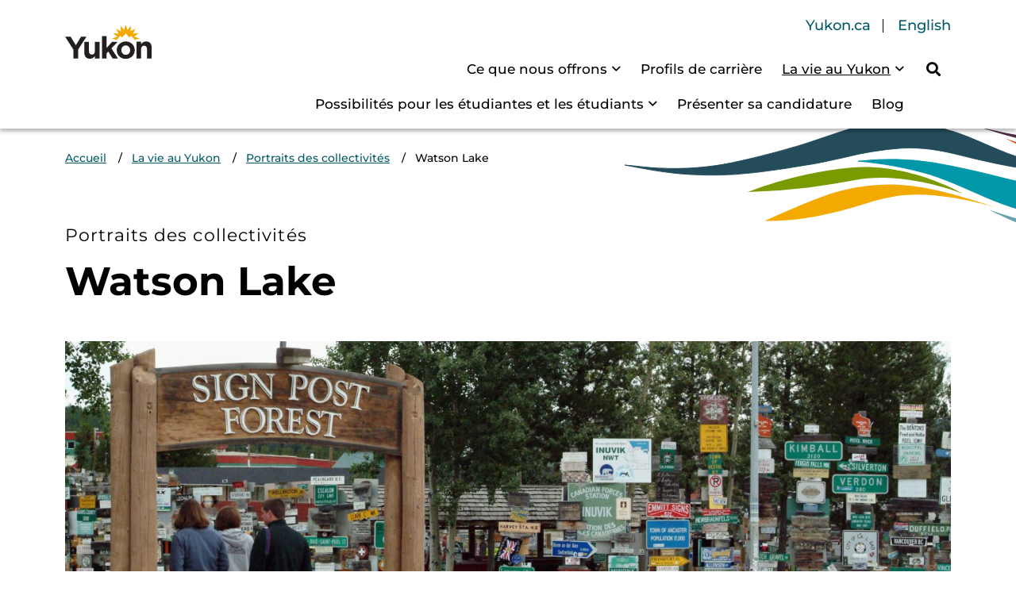

--- FILE ---
content_type: text/html; charset=UTF-8
request_url: https://yukoncareerpaths.ca/fr/la-vie-au-yukon/portraits-des-collectivites/watson-lake
body_size: 9953
content:
<!DOCTYPE html>
<html lang="fr" dir="ltr" prefix="og: https://ogp.me/ns#" class="drupal path-node">
  <head>
    <meta charset="utf-8" />
<script>var _paq = _paq || [];(function(){var u=(("https:" == document.location.protocol) ? "https://analytics.gov.yk.ca/" : "https://analytics.gov.yk.ca/");_paq.push(["setSiteId", "81"]);_paq.push(["setTrackerUrl", u+"matomo.php"]);_paq.push(["setDoNotTrack", 1]);if (!window.matomo_search_results_active) {_paq.push(["trackPageView"]);}_paq.push(["setIgnoreClasses", ["no-tracking","colorbox"]]);_paq.push(["enableLinkTracking"]);var d=document,g=d.createElement("script"),s=d.getElementsByTagName("script")[0];g.type="text/javascript";g.defer=true;g.async=true;g.src=u+"matomo.js";s.parentNode.insertBefore(g,s);})();</script>
<meta name="abstract" content="Learn about living and working in the Yukon and jobs available within the public service for the Government of Yukon." />
<meta name="keywords" content="jobs, Yukon, employment, nurses, teachers, mechanic, career" />
<meta name="geo.region" content="CA" />
<meta name="geo.placename" content="Yukon" />
<meta name="robots" content="index, follow" />
<link rel="canonical" href="https://yukoncareerpaths.ca/fr/la-vie-au-yukon/portraits-des-collectivites/watson-lake" />
<meta name="Generator" content="Drupal 10 (https://www.drupal.org)" />
<meta name="MobileOptimized" content="width" />
<meta name="HandheldFriendly" content="true" />
<meta name="viewport" content="width=device-width, initial-scale=1.0" />
<link rel="icon" href="/themes/custom/govt_yukon_rms/favicon.ico" type="image/vnd.microsoft.icon" />
<link rel="alternate" hreflang="en" href="https://yukoncareerpaths.ca/yukon-life/community-profiles/watson-lake" />
<link rel="alternate" hreflang="fr" href="https://yukoncareerpaths.ca/fr/la-vie-au-yukon/portraits-des-collectivites/watson-lake" />
<script>window.a2a_config=window.a2a_config||{};a2a_config.callbacks=[];a2a_config.overlays=[];a2a_config.templates={};</script>

    <title>Watson Lake | Careers in the Government of Yukon</title>
    <link rel="stylesheet" media="all" href="/core/themes/stable9/css/system/components/align.module.css?t7556b" />
<link rel="stylesheet" media="all" href="/core/themes/stable9/css/system/components/fieldgroup.module.css?t7556b" />
<link rel="stylesheet" media="all" href="/core/themes/stable9/css/system/components/container-inline.module.css?t7556b" />
<link rel="stylesheet" media="all" href="/core/themes/stable9/css/system/components/clearfix.module.css?t7556b" />
<link rel="stylesheet" media="all" href="/core/themes/stable9/css/system/components/details.module.css?t7556b" />
<link rel="stylesheet" media="all" href="/core/themes/stable9/css/system/components/hidden.module.css?t7556b" />
<link rel="stylesheet" media="all" href="/core/themes/stable9/css/system/components/item-list.module.css?t7556b" />
<link rel="stylesheet" media="all" href="/core/themes/stable9/css/system/components/js.module.css?t7556b" />
<link rel="stylesheet" media="all" href="/core/themes/stable9/css/system/components/nowrap.module.css?t7556b" />
<link rel="stylesheet" media="all" href="/core/themes/stable9/css/system/components/position-container.module.css?t7556b" />
<link rel="stylesheet" media="all" href="/core/themes/stable9/css/system/components/reset-appearance.module.css?t7556b" />
<link rel="stylesheet" media="all" href="/core/themes/stable9/css/system/components/resize.module.css?t7556b" />
<link rel="stylesheet" media="all" href="/core/themes/stable9/css/system/components/system-status-counter.css?t7556b" />
<link rel="stylesheet" media="all" href="/core/themes/stable9/css/system/components/system-status-report-counters.css?t7556b" />
<link rel="stylesheet" media="all" href="/core/themes/stable9/css/system/components/system-status-report-general-info.css?t7556b" />
<link rel="stylesheet" media="all" href="/core/themes/stable9/css/system/components/tablesort.module.css?t7556b" />
<link rel="stylesheet" media="all" href="/core/themes/stable9/css/core/components/progress.module.css?t7556b" />
<link rel="stylesheet" media="all" href="/core/themes/stable9/css/core/components/ajax-progress.module.css?t7556b" />
<link rel="stylesheet" media="all" href="/core/themes/stable9/css/filter/filter.caption.css?t7556b" />
<link rel="stylesheet" media="all" href="/core/themes/stable9/css/media/filter.caption.css?t7556b" />
<link rel="stylesheet" media="all" href="/modules/contrib/webform/css/webform.composite.css?t7556b" />
<link rel="stylesheet" media="all" href="/modules/contrib/webform/css/webform.element.details.toggle.css?t7556b" />
<link rel="stylesheet" media="all" href="/modules/contrib/webform/css/webform.element.message.css?t7556b" />
<link rel="stylesheet" media="all" href="/modules/contrib/webform/css/webform.element.options.css?t7556b" />
<link rel="stylesheet" media="all" href="/modules/contrib/webform/css/webform.form.css?t7556b" />
<link rel="stylesheet" media="all" href="/modules/contrib/addtoany/css/addtoany.css?t7556b" />
<link rel="stylesheet" media="all" href="/modules/contrib/paragraphs/css/paragraphs.unpublished.css?t7556b" />
<link rel="stylesheet" media="all" href="/modules/contrib/webform/css/webform.ajax.css?t7556b" />
<link rel="stylesheet" media="all" href="/themes/custom/govt_yukon/css/components/action-links.css?t7556b" />
<link rel="stylesheet" media="all" href="/themes/custom/govt_yukon/css/components/breadcrumb.css?t7556b" />
<link rel="stylesheet" media="all" href="/themes/custom/govt_yukon/css/components/button.css?t7556b" />
<link rel="stylesheet" media="all" href="/themes/custom/govt_yukon/css/components/collapse-processed.css?t7556b" />
<link rel="stylesheet" media="all" href="/themes/custom/govt_yukon/css/components/container-inline.css?t7556b" />
<link rel="stylesheet" media="all" href="/themes/custom/govt_yukon/css/components/details.css?t7556b" />
<link rel="stylesheet" media="all" href="/themes/custom/govt_yukon/css/components/exposed-filters.css?t7556b" />
<link rel="stylesheet" media="all" href="/themes/custom/govt_yukon/css/components/field.css?t7556b" />
<link rel="stylesheet" media="all" href="/themes/custom/govt_yukon/css/components/form.css?t7556b" />
<link rel="stylesheet" media="all" href="/themes/custom/govt_yukon/css/components/icons.css?t7556b" />
<link rel="stylesheet" media="all" href="/themes/custom/govt_yukon/css/components/inline-form.css?t7556b" />
<link rel="stylesheet" media="all" href="/themes/custom/govt_yukon/css/components/item-list.css?t7556b" />
<link rel="stylesheet" media="all" href="/themes/custom/govt_yukon/css/components/link.css?t7556b" />
<link rel="stylesheet" media="all" href="/themes/custom/govt_yukon/css/components/links.css?t7556b" />
<link rel="stylesheet" media="all" href="/themes/custom/govt_yukon/css/components/menu.css?t7556b" />
<link rel="stylesheet" media="all" href="/themes/custom/govt_yukon/css/components/more-link.css?t7556b" />
<link rel="stylesheet" media="all" href="/themes/custom/govt_yukon/css/components/pager.css?t7556b" />
<link rel="stylesheet" media="all" href="/themes/custom/govt_yukon/css/components/tabledrag.css?t7556b" />
<link rel="stylesheet" media="all" href="/themes/custom/govt_yukon/css/components/tableselect.css?t7556b" />
<link rel="stylesheet" media="all" href="/themes/custom/govt_yukon/css/components/tablesort.css?t7556b" />
<link rel="stylesheet" media="all" href="/themes/custom/govt_yukon/css/components/tabs.css?t7556b" />
<link rel="stylesheet" media="all" href="/themes/custom/govt_yukon/css/components/textarea.css?t7556b" />
<link rel="stylesheet" media="all" href="/themes/custom/govt_yukon/css/components/ui-dialog.css?t7556b" />
<link rel="stylesheet" media="all" href="/themes/custom/govt_yukon/css/components/messages.css?t7556b" />
<link rel="stylesheet" media="all" href="/themes/custom/govt_yukon/css/components/node.css?t7556b" />
<link rel="stylesheet" media="all" href="/themes/custom/govt_yukon/css/components/progress.css?t7556b" />
<link rel="stylesheet" media="all" href="/themes/custom/govt_yukon/css/fonts.css?t7556b" />
<link rel="stylesheet" media="all" href="/themes/custom/govt_yukon/css/font-awesome.css?t7556b" />
<link rel="stylesheet" media="all" href="/themes/custom/govt_yukon/css/styles.css?t7556b" />
<link rel="stylesheet" media="all" href="/themes/custom/govt_yukon/js/contrib/accessible-slick/slick.min.css?t7556b" />
<link rel="stylesheet" media="all" href="/themes/custom/govt_yukon/js/contrib/accessible-slick/accessible-slick-theme.min.css?t7556b" />
<link rel="stylesheet" media="all" href="/themes/custom/govt_yukon_rms/css/styles.css?t7556b" />

    
  </head>
  <body class="path-node page-node-type-community-profile">
        <div class="skip-to-main-content">
      <a href="#main-content" class="visually-hidden focusable skip-link">
        Skip to main content
      </a>
    </div>
    
      <div class="dialog-off-canvas-main-canvas" data-off-canvas-main-canvas>
    

        <div class="offcanvas offcanvas-end offcanvas-mobile-nav" tabindex="-1" id="offcanvas-mobile-nav" aria-labelledby="offcanvas-mobile-nav-label">
      <div class="offcanvas-header">
        <h5 class="offcanvas-title" id="offcanvas-mobile-nav-label">Menu</h5>
        <button type="button" class="btn-close" data-bs-dismiss="offcanvas" aria-label="Close Menu" title="Close Menu"></button>
      </div>
      <div class="offcanvas-body">
        <div class="mobile-nav">
            <div class="region region-mobile-menu">
    <nav role="navigation" aria-labelledby="block-mainnavigation-mobile-menu" id="block-mainnavigation-mobile" class="block block-menu navigation menu--main">
            
  <h4 class="visually-hidden" id="block-mainnavigation-mobile-menu">Main Navigation - Mobile</h4>
  

        
                  <ul data-block="mobile_menu" class="menu menu--parent menu--main menu--level-0">
                          <li class="menu__item menu__item--ce-que-nous-offrons menu__item--expanded">
        <a href="/fr/ce-que-nous-offrons" class="menu__link" data-drupal-link-system-path="node/2">Ce que nous offrons</a>
                                    <ul data-block="mobile_menu" class="menu--main menu menu--child menu--level-1">
                          <li class="menu__item menu__item--avantages-sociaux-et-congés">
        <a href="/fr/what-we-offer/prestations-et-conges" class="menu__link" data-drupal-link-system-path="node/8">Avantages sociaux et congés</a>
              </li>
                      <li class="menu__item menu__item--régime-de-travail-flexible">
        <a href="/fr/ce-que-nous-offrons/regime-de-travail-flexible" class="menu__link" data-drupal-link-system-path="node/17">Régime de travail flexible</a>
              </li>
                      <li class="menu__item menu__item--formation-et-perfectionnement-professionnel">
        <a href="/fr/ce-que-nous-offrons/formation-et-perfectionnement-professionnel" class="menu__link" data-drupal-link-system-path="node/18">Formation et perfectionnement professionnel</a>
              </li>
                      <li class="menu__item menu__item--diversité-et-inclusion">
        <a href="/fr/ce-que-nous-offrons/diversite-et-inclusion" class="menu__link" data-drupal-link-system-path="node/19">Diversité et inclusion</a>
              </li>
                      <li class="menu__item menu__item--santé-et-bien-être">
        <a href="/fr/ce-que-nous-offrons/sante-et-bien-etre" class="menu__link" data-drupal-link-system-path="node/20">Santé et bien-être</a>
              </li>
                      <li class="menu__item menu__item--conditions-d’emploi">
        <a href="/fr/ce-que-nous-offrons/conditions-demploi" class="menu__link" data-drupal-link-system-path="node/21">Conditions d’emploi</a>
              </li>
        </ul>
  
              </li>
                      <li class="menu__item menu__item--profils-de-carrière">
        <a href="/fr/profils-de-carriere" class="menu__link" data-drupal-link-system-path="node/3">Profils de carrière</a>
              </li>
                      <li class="menu__item menu__item--la-vie-au-yukon menu__item--expanded menu__item--active-trail">
        <a href="/fr/la-vie-au-yukon" class="menu__link menu__link--active-trail" data-drupal-link-system-path="node/4">La vie au Yukon</a>
                                    <ul data-block="mobile_menu" class="menu--main menu--child menu menu--level-1">
                          <li class="menu__item menu__item--arts-et-culture">
        <a href="/fr/la-vie-au-yukon/arts-et-culture" class="menu__link" data-drupal-link-system-path="node/28">Arts et culture</a>
              </li>
                      <li class="menu__item menu__item--loisirs">
        <a href="/fr/la-vie-au-yukon/loisirs" class="menu__link" data-drupal-link-system-path="node/29">Loisirs</a>
              </li>
                      <li class="menu__item menu__item--logement">
        <a href="/fr/la-vie-au-yukon/logement" class="menu__link" data-drupal-link-system-path="node/30">Logement</a>
              </li>
                      <li class="menu__item menu__item--tourisme">
        <a href="/fr/la-vie-au-yukon/tourisme" class="menu__link" data-drupal-link-system-path="node/31">Tourisme</a>
              </li>
                      <li class="menu__item menu__item--éducation">
        <a href="/fr/la-vie-au-yukon/education" class="menu__link" data-drupal-link-system-path="node/32">Éducation</a>
              </li>
                      <li class="menu__item menu__item--premières-nations-du-yukon">
        <a href="/fr/la-vie-au-yukon/premieres-nations-du-yukon" class="menu__link" data-drupal-link-system-path="node/33">Premières Nations du Yukon</a>
              </li>
                      <li class="menu__item menu__item--portraits-des-collectivités menu__item--expanded menu__item--active-trail">
        <a href="/fr/la-vie-au-yukon/portraits-des-collectivites" class="menu__link menu__link--active-trail" data-drupal-link-system-path="node/34">Portraits des collectivités</a>
                                    <ul data-block="mobile_menu" class="menu--main menu--child menu menu--level-2">
                          <li class="menu__item menu__item--beaver-creek">
        <a href="/fr/la-vie-au-yukon/portraits-des-collectivites/beaver-creek" class="menu__link" data-drupal-link-system-path="node/45">Beaver Creek</a>
              </li>
                      <li class="menu__item menu__item--burwash-landing">
        <a href="/fr/la-vie-au-yukon/portraits-des-collectivites/burwash-landing" class="menu__link" data-drupal-link-system-path="node/44">Burwash Landing</a>
              </li>
                      <li class="menu__item menu__item--carcross">
        <a href="/fr/la-vie-au-yukon/portraits-des-collectivites/carcross" class="menu__link" data-drupal-link-system-path="node/46">Carcross</a>
              </li>
                      <li class="menu__item menu__item--carmacks">
        <a href="/fr/la-vie-au-yukon/portraits-des-collectivites/carmacks" class="menu__link" data-drupal-link-system-path="node/47">Carmacks</a>
              </li>
                      <li class="menu__item menu__item--dawson">
        <a href="/fr/la-vie-au-yukon/portraits-des-collectivites/dawson" class="menu__link" data-drupal-link-system-path="node/36">Dawson</a>
              </li>
                      <li class="menu__item menu__item--destruction-bay">
        <a href="/fr/la-vie-au-yukon/portraits-des-collectivites/destruction-bay" class="menu__link" data-drupal-link-system-path="node/43">Destruction Bay</a>
              </li>
                      <li class="menu__item menu__item--faro">
        <a href="/fr/la-vie-au-yukon/portraits-des-collectivites/faro" class="menu__link" data-drupal-link-system-path="node/51">Faro</a>
              </li>
                      <li class="menu__item menu__item--haines-junction">
        <a href="/fr/la-vie-au-yukon/portraits-des-collectivites/haines-junction" class="menu__link" data-drupal-link-system-path="node/37">Haines Junction</a>
              </li>
                      <li class="menu__item menu__item--mayo">
        <a href="/fr/la-vie-au-yukon/portraits-des-collectivites/mayo" class="menu__link" data-drupal-link-system-path="node/49">Mayo</a>
              </li>
                      <li class="menu__item menu__item--old-crow">
        <a href="/fr/la-vie-au-yukon/portraits-des-collectivites/old-crow" class="menu__link" data-drupal-link-system-path="node/41">Old Crow</a>
              </li>
                      <li class="menu__item menu__item--pelly-crossing">
        <a href="/fr/la-vie-au-yukon/portraits-des-collectivites/pelly-crossing" class="menu__link" data-drupal-link-system-path="node/48">Pelly Crossing</a>
              </li>
                      <li class="menu__item menu__item--ross-river">
        <a href="/fr/la-vie-au-yukon/portraits-des-collectivites/ross-river" class="menu__link" data-drupal-link-system-path="node/50">Ross River</a>
              </li>
                      <li class="menu__item menu__item--teslin">
        <a href="/fr/la-vie-au-yukon/portraits-des-collectivites/teslin" class="menu__link" data-drupal-link-system-path="node/42">Teslin</a>
              </li>
                      <li class="menu__item menu__item--watson-lake menu__item--active-trail">
        <a href="/fr/la-vie-au-yukon/portraits-des-collectivites/watson-lake" class="menu__link menu__link--active-trail is-active" data-drupal-link-system-path="node/38" aria-current="page">Watson Lake</a>
              </li>
                      <li class="menu__item menu__item--whitehorse">
        <a href="/fr/la-vie-au-yukon/portraits-des-collectivites/whitehorse" class="menu__link" data-drupal-link-system-path="node/35">Whitehorse</a>
              </li>
        </ul>
  
              </li>
        </ul>
  
              </li>
                      <li class="menu__item menu__item--possibilités-pour-les-étudiantes-et-les-étudiants menu__item--expanded">
        <a href="/fr/possibilites-pour-les-etudiantes-et-les-etudiants" class="menu__link" data-drupal-link-system-path="node/5">Possibilités pour les étudiantes et les étudiants</a>
                                    <ul data-block="mobile_menu" class="menu--main menu--child menu--level-2 menu menu--level-1">
                          <li class="menu__item menu__item--programme-de-stages-gradcorps">
        <a href="/fr/possibilites-pour-les-etudiantes-et-les-etudiants/programme-de-stages-gradcorps" class="menu__link" data-drupal-link-system-path="node/6">Programme de stages GradCorps</a>
              </li>
                      <li class="menu__item menu__item--programme-de-formation-et-d’emploi-pour-étudiants-step">
        <a href="/fr/possibilites-pour-les-etudiantes-et-les-etudiants/programme-de-formation-et-demploi-pour-etudiants" class="menu__link" data-drupal-link-system-path="node/15">Programme de formation et d’emploi pour étudiants (STEP)</a>
              </li>
                      <li class="menu__item menu__item--programme-d’alternance-travail-études">
        <a href="/fr/possibilites-pour-les-etudiantes-et-les-etudiants/programme-dalternance-travail-etudes" class="menu__link" data-drupal-link-system-path="node/16">Programme d’alternance travail-études</a>
              </li>
        </ul>
  
              </li>
                      <li class="menu__item menu__item--présenter-sa-candidature">
        <a href="/fr/presenter-sa-candidature" class="menu__link" data-drupal-link-system-path="node/7">Présenter sa candidature</a>
              </li>
                      <li class="menu__item menu__item--blog">
        <a href="/fr/blog" class="menu__link" data-drupal-link-system-path="blog">Blog</a>
              </li>
        </ul>
  


  </nav>

  </div>

        </div>
      </div>
    </div>
    
  <header class="site-header">
    <div class="site-header__inner">
      <div class="site-header__container container">
        <div class="row">
          <div class="col">
            <div class="site-header__content">
              <div class="site-header__logo-container">
                <a href="/fr" rel="home" title="Accueil" class="site-header__logo">
                    <img src="/themes/custom/govt_yukon/images/logo-yukon.svg" width="150" height="60" alt="Careers in the Government of Yukon" />

                </a>
              </div>
              <div class="site-header__primary-content">
                                  <div class="site-header__language-switcher">
                      <div class="region region-language-switcher">
    <nav role="navigation" aria-labelledby="block-headernavigation-menu" id="block-headernavigation" class="block block-menu navigation menu--header">
            
  <h4 class="visually-hidden" id="block-headernavigation-menu">Header Navigation</h4>
  

        
                  <ul data-block="language_switcher" class="menu menu--parent menu--header menu--level-0">
                          <li class="menu__item menu__item--yukonca">
        <a href="http://www.yukon.ca" class="menu__link">Yukon.ca</a>
              </li>
        </ul>
  


  </nav>
<div class="language-switcher-language-url block block-language block-language-blocklanguage-interface" id="block-languageswitcher" role="navigation">
  
    
      <div class="comp-language-switcher"><ul data-block="language_switcher" class="language-links"><li hreflang="en" data-drupal-link-system-path="node/38" class="language-links__item"><a href="/yukon-life/community-profiles/watson-lake" class="language-link" hreflang="en" data-drupal-link-system-path="node/38">English</a></li><li hreflang="fr" data-drupal-link-system-path="node/38" class="language-links__item is-active" aria-current="page"><a href="/fr/la-vie-au-yukon/portraits-des-collectivites/watson-lake" class="language-link is-active" hreflang="fr" data-drupal-link-system-path="node/38" aria-current="page">Français</a></li></ul>
  </div>
  </div>

  </div>

                  </div>
                
                <div class="site-header__navigation-container">
                                                        <div class="primary-nav">
                        <div class="region region-primary-menu">
    <nav role="navigation" aria-labelledby="block-govt-yukon-rms-main-menu-menu" id="block-govt-yukon-rms-main-menu" class="block block-menu navigation menu--main">
            
  <h4 class="visually-hidden" id="block-govt-yukon-rms-main-menu-menu">Main Navigation</h4>
  

        
                  <ul data-block="primary_menu" class="menu menu--parent menu--main menu--has-dropdowns menu--level-0">
                          <li class="menu__item menu__item--ce-que-nous-offrons menu__item--expanded">
        <a href="/fr/ce-que-nous-offrons" class="menu__link" data-drupal-link-system-path="node/2">Ce que nous offrons</a>
                                    <ul data-block="primary_menu" class="menu--main menu menu--child menu--level-1">
                          <li class="menu__item menu__item--avantages-sociaux-et-congés">
        <a href="/fr/what-we-offer/prestations-et-conges" class="menu__link" data-drupal-link-system-path="node/8">Avantages sociaux et congés</a>
              </li>
                      <li class="menu__item menu__item--régime-de-travail-flexible">
        <a href="/fr/ce-que-nous-offrons/regime-de-travail-flexible" class="menu__link" data-drupal-link-system-path="node/17">Régime de travail flexible</a>
              </li>
                      <li class="menu__item menu__item--formation-et-perfectionnement-professionnel">
        <a href="/fr/ce-que-nous-offrons/formation-et-perfectionnement-professionnel" class="menu__link" data-drupal-link-system-path="node/18">Formation et perfectionnement professionnel</a>
              </li>
                      <li class="menu__item menu__item--diversité-et-inclusion">
        <a href="/fr/ce-que-nous-offrons/diversite-et-inclusion" class="menu__link" data-drupal-link-system-path="node/19">Diversité et inclusion</a>
              </li>
                      <li class="menu__item menu__item--santé-et-bien-être">
        <a href="/fr/ce-que-nous-offrons/sante-et-bien-etre" class="menu__link" data-drupal-link-system-path="node/20">Santé et bien-être</a>
              </li>
                      <li class="menu__item menu__item--conditions-d’emploi">
        <a href="/fr/ce-que-nous-offrons/conditions-demploi" class="menu__link" data-drupal-link-system-path="node/21">Conditions d’emploi</a>
              </li>
        </ul>
  
              </li>
                      <li class="menu__item menu__item--profils-de-carrière">
        <a href="/fr/profils-de-carriere" class="menu__link" data-drupal-link-system-path="node/3">Profils de carrière</a>
              </li>
                      <li class="menu__item menu__item--la-vie-au-yukon menu__item--expanded menu__item--active-trail">
        <a href="/fr/la-vie-au-yukon" class="menu__link menu__link--active-trail" data-drupal-link-system-path="node/4">La vie au Yukon</a>
                                    <ul data-block="primary_menu" class="menu--main menu--child menu menu--level-1">
                          <li class="menu__item menu__item--arts-et-culture">
        <a href="/fr/la-vie-au-yukon/arts-et-culture" class="menu__link" data-drupal-link-system-path="node/28">Arts et culture</a>
              </li>
                      <li class="menu__item menu__item--loisirs">
        <a href="/fr/la-vie-au-yukon/loisirs" class="menu__link" data-drupal-link-system-path="node/29">Loisirs</a>
              </li>
                      <li class="menu__item menu__item--logement">
        <a href="/fr/la-vie-au-yukon/logement" class="menu__link" data-drupal-link-system-path="node/30">Logement</a>
              </li>
                      <li class="menu__item menu__item--tourisme">
        <a href="/fr/la-vie-au-yukon/tourisme" class="menu__link" data-drupal-link-system-path="node/31">Tourisme</a>
              </li>
                      <li class="menu__item menu__item--éducation">
        <a href="/fr/la-vie-au-yukon/education" class="menu__link" data-drupal-link-system-path="node/32">Éducation</a>
              </li>
                      <li class="menu__item menu__item--premières-nations-du-yukon">
        <a href="/fr/la-vie-au-yukon/premieres-nations-du-yukon" class="menu__link" data-drupal-link-system-path="node/33">Premières Nations du Yukon</a>
              </li>
                      <li class="menu__item menu__item--portraits-des-collectivités menu__item--expanded menu__item--active-trail">
        <a href="/fr/la-vie-au-yukon/portraits-des-collectivites" class="menu__link menu__link--active-trail" data-drupal-link-system-path="node/34">Portraits des collectivités</a>
                                    <ul data-block="primary_menu" class="menu--main menu--child menu menu--level-2">
                          <li class="menu__item menu__item--beaver-creek">
        <a href="/fr/la-vie-au-yukon/portraits-des-collectivites/beaver-creek" class="menu__link" data-drupal-link-system-path="node/45">Beaver Creek</a>
              </li>
                      <li class="menu__item menu__item--burwash-landing">
        <a href="/fr/la-vie-au-yukon/portraits-des-collectivites/burwash-landing" class="menu__link" data-drupal-link-system-path="node/44">Burwash Landing</a>
              </li>
                      <li class="menu__item menu__item--carcross">
        <a href="/fr/la-vie-au-yukon/portraits-des-collectivites/carcross" class="menu__link" data-drupal-link-system-path="node/46">Carcross</a>
              </li>
                      <li class="menu__item menu__item--carmacks">
        <a href="/fr/la-vie-au-yukon/portraits-des-collectivites/carmacks" class="menu__link" data-drupal-link-system-path="node/47">Carmacks</a>
              </li>
                      <li class="menu__item menu__item--dawson">
        <a href="/fr/la-vie-au-yukon/portraits-des-collectivites/dawson" class="menu__link" data-drupal-link-system-path="node/36">Dawson</a>
              </li>
                      <li class="menu__item menu__item--destruction-bay">
        <a href="/fr/la-vie-au-yukon/portraits-des-collectivites/destruction-bay" class="menu__link" data-drupal-link-system-path="node/43">Destruction Bay</a>
              </li>
                      <li class="menu__item menu__item--faro">
        <a href="/fr/la-vie-au-yukon/portraits-des-collectivites/faro" class="menu__link" data-drupal-link-system-path="node/51">Faro</a>
              </li>
                      <li class="menu__item menu__item--haines-junction">
        <a href="/fr/la-vie-au-yukon/portraits-des-collectivites/haines-junction" class="menu__link" data-drupal-link-system-path="node/37">Haines Junction</a>
              </li>
                      <li class="menu__item menu__item--mayo">
        <a href="/fr/la-vie-au-yukon/portraits-des-collectivites/mayo" class="menu__link" data-drupal-link-system-path="node/49">Mayo</a>
              </li>
                      <li class="menu__item menu__item--old-crow">
        <a href="/fr/la-vie-au-yukon/portraits-des-collectivites/old-crow" class="menu__link" data-drupal-link-system-path="node/41">Old Crow</a>
              </li>
                      <li class="menu__item menu__item--pelly-crossing">
        <a href="/fr/la-vie-au-yukon/portraits-des-collectivites/pelly-crossing" class="menu__link" data-drupal-link-system-path="node/48">Pelly Crossing</a>
              </li>
                      <li class="menu__item menu__item--ross-river">
        <a href="/fr/la-vie-au-yukon/portraits-des-collectivites/ross-river" class="menu__link" data-drupal-link-system-path="node/50">Ross River</a>
              </li>
                      <li class="menu__item menu__item--teslin">
        <a href="/fr/la-vie-au-yukon/portraits-des-collectivites/teslin" class="menu__link" data-drupal-link-system-path="node/42">Teslin</a>
              </li>
                      <li class="menu__item menu__item--watson-lake menu__item--active-trail">
        <a href="/fr/la-vie-au-yukon/portraits-des-collectivites/watson-lake" class="menu__link menu__link--active-trail is-active" data-drupal-link-system-path="node/38" aria-current="page">Watson Lake</a>
              </li>
                      <li class="menu__item menu__item--whitehorse">
        <a href="/fr/la-vie-au-yukon/portraits-des-collectivites/whitehorse" class="menu__link" data-drupal-link-system-path="node/35">Whitehorse</a>
              </li>
        </ul>
  
              </li>
        </ul>
  
              </li>
                      <li class="menu__item menu__item--possibilités-pour-les-étudiantes-et-les-étudiants menu__item--expanded">
        <a href="/fr/possibilites-pour-les-etudiantes-et-les-etudiants" class="menu__link" data-drupal-link-system-path="node/5">Possibilités pour les étudiantes et les étudiants</a>
                                    <ul data-block="primary_menu" class="menu--main menu--child menu--level-2 menu menu--level-1">
                          <li class="menu__item menu__item--programme-de-stages-gradcorps">
        <a href="/fr/possibilites-pour-les-etudiantes-et-les-etudiants/programme-de-stages-gradcorps" class="menu__link" data-drupal-link-system-path="node/6">Programme de stages GradCorps</a>
              </li>
                      <li class="menu__item menu__item--programme-de-formation-et-d’emploi-pour-étudiants-step">
        <a href="/fr/possibilites-pour-les-etudiantes-et-les-etudiants/programme-de-formation-et-demploi-pour-etudiants" class="menu__link" data-drupal-link-system-path="node/15">Programme de formation et d’emploi pour étudiants (STEP)</a>
              </li>
                      <li class="menu__item menu__item--programme-d’alternance-travail-études">
        <a href="/fr/possibilites-pour-les-etudiantes-et-les-etudiants/programme-dalternance-travail-etudes" class="menu__link" data-drupal-link-system-path="node/16">Programme d’alternance travail-études</a>
              </li>
        </ul>
  
              </li>
                      <li class="menu__item menu__item--présenter-sa-candidature">
        <a href="/fr/presenter-sa-candidature" class="menu__link" data-drupal-link-system-path="node/7">Présenter sa candidature</a>
              </li>
                      <li class="menu__item menu__item--blog">
        <a href="/fr/blog" class="menu__link" data-drupal-link-system-path="blog">Blog</a>
              </li>
        </ul>
  


  </nav>

  </div>

                    </div>
                                    
                                                        
                    <div class="comp-site-search site-header__search">
                      <ul class="menu comp-site-search__menu">
                        <li class="menu__item comp-site-search__menu__item">
                          <a href="#" class="comp-site-search__menu__menu-link" role="button" aria-label="Site Search"></a>
                        </li>
                      </ul>
                    </div>
                                    
                                                        <div class="site-header__mobile-menu-toggle">
                      <button class="site-header__mobile-menu-toggle__button" type="button" data-bs-toggle="offcanvas" data-bs-target="#offcanvas-mobile-nav" aria-controls="offcanvas-mobile-nav" aria-label="Menu" title="Menu"></button>
                    </div>
                                                    </div>
              </div>
            </div>
          </div>
        </div>
      </div>
    </div>
              <div class="comp-site-search-form">
        <div class="container">
          <div class="row">
            <div class="col">
              <div class="comp-site-search-form__content">
                <div class="comp-site-search-form__content__form">
                    <div class="region region-site-search">
    <div class="search-block-form block block-search container-inline" data-drupal-selector="search-block-form" id="block-searchform" role="search">
  
    
      <form data-block="site_search" action="/fr/search/node" method="get" id="search-block-form" accept-charset="UTF-8">
  <div class="js-form-item form-item js-form-type-search form-type-search js-form-item-keys form-item-keys form-no-label">
        
<label data-element-type="search" for="edit-keys" class="form-item__label control-label visually-hidden">Search
      </label>
          <input title="Enter the terms you wish to search for." data-drupal-selector="edit-keys" type="search" id="edit-keys" name="keys" value="" size="15" maxlength="128" class="form-search form-control" />

        </div>
<div data-drupal-selector="edit-actions" class="form-actions js-form-wrapper form-wrapper" id="edit-actions">  <input data-drupal-selector="edit-submit" type="submit" id="edit-submit" value="Search" class="button js-form-submit form-submit btn" />
  <button type="button" class="form-submit--trigger">
          <span>Search</span>
      </button>
</div>

</form>

  </div>

  </div>

                </div>
                <a href="#" class="comp-site-search-form__close" role="button" aria-label="Close Search"></a>
              </div>
            </div>
          </div>
        </div>
      </div>
          </header>

          
      
  
              
    
      <div class="comp-page-accent comp-page-accent--aurora">
      <div class="comp-page-accent__content"></div>
    </div>
  
  <div class="site-content site-content--with-left-sidebar site-content--with-page-accent">
    <main class="site-content__main clearfix" role="main">
            <div class="visually-hidden"><a id="main-content" tabindex="-1"></a></div>

      <div class="site-content__container container">
        
                              <div class="row">
              <div class="col-md-12">
                  <div class="region region-breadcrumb">
    <div id="block-govt-yukon-rms-breadcrumbs" class="block block-system block-system-breadcrumb-block">
  
    
          <nav class="comp-breadcrumbs" role="navigation" aria-labelledby="system-breadcrumb">
    <h2 id="system-breadcrumb" class="visually-hidden">Breadcrumb</h2>
    <ol class="comp-breadcrumbs__list">
          <li class="comp-breadcrumbs__list__item">
                  <a href="/fr" class="comp-breadcrumbs__list__item__link">Accueil</a>
              </li>
          <li class="comp-breadcrumbs__list__item">
                  <a href="/fr/la-vie-au-yukon" class="comp-breadcrumbs__list__item__link">La vie au Yukon</a>
              </li>
          <li class="comp-breadcrumbs__list__item">
                  <a href="/fr/la-vie-au-yukon/portraits-des-collectivites" class="comp-breadcrumbs__list__item__link">Portraits des collectivités</a>
              </li>
          <li class="comp-breadcrumbs__list__item">
                  Watson Lake
              </li>
        </ol>
  </nav>

  </div>

  </div>

              </div>
            </div>
                  
                  <div class="row">
            <div class="col-md-12">
                <div class="region region-highlighted">
    <div data-drupal-messages-fallback class="hidden"></div>

  </div>

            </div>
          </div>
        
                                            <div class="row">
                <div class="col-md-12">
                  <div class="page-title-header">
                    <div class="page-title-overline">
                      <p class="h-overline">Portraits des collectivités</p>
                    </div>
                    <div class="page-title-header__content">
                      <div class="page-title-header__page-title">
                          <div class="region region-page-title">
    <div id="block-govt-yukon-rms-page-title" class="block block-core block-page-title-block">
  
    
      
  <h1 class="h-page-title"><span class="field field--name-title field--type-string field--label-hidden">Watson Lake</span>
</h1>


  </div>

  </div>

                      </div>
                                          </div>
                  </div>
                </div>
              </div>
                              
                          <div class="row">
            <div class="col-md-12">
              <div class="comp-page-banner">
                

  
  <div class="field field--name-field-page-banner field--type-entity-reference field--label-hidden comp-page-banner__carousel">
          <div class="comp-page-banner__carousel__slide">  <img loading="lazy" src="/sites/default/files/styles/page_banner/public/2023-03/C20-2-03-47dp.jpg?itok=HzB_2Hnc" width="1440" height="450" alt="Watson Lake&#039;s famous Signpost forest." class="image-style-page-banner" />


</div>
      </div>

              </div>
            </div>
          </div>
                
        <div class="row">
                                <div class="col-lg-3">
              <aside class="site-sidebar site-sidebar--left" role="complementary">
                <h4 class="site-sidebar__root-title">
                                      La vie au Yukon
                                  </h4>

                  <div class="region region-sidebar">
    <nav role="navigation" aria-labelledby="block-mainnavigation-sub-nav-menu" id="block-mainnavigation-sub-nav" class="block block-menu navigation menu--main">
            
  <h4 class="visually-hidden" id="block-mainnavigation-sub-nav-menu">Main Navigation - Sub Navigation</h4>
  

        
                  <ul data-block="sidebar" class="menu menu--parent menu--main menu--level-0">
                          <li class="menu__item menu__item--arts-et-culture">
        <a href="/fr/la-vie-au-yukon/arts-et-culture" class="menu__link" data-drupal-link-system-path="node/28">Arts et culture</a>
              </li>
                      <li class="menu__item menu__item--loisirs">
        <a href="/fr/la-vie-au-yukon/loisirs" class="menu__link" data-drupal-link-system-path="node/29">Loisirs</a>
              </li>
                      <li class="menu__item menu__item--logement">
        <a href="/fr/la-vie-au-yukon/logement" class="menu__link" data-drupal-link-system-path="node/30">Logement</a>
              </li>
                      <li class="menu__item menu__item--tourisme">
        <a href="/fr/la-vie-au-yukon/tourisme" class="menu__link" data-drupal-link-system-path="node/31">Tourisme</a>
              </li>
                      <li class="menu__item menu__item--éducation">
        <a href="/fr/la-vie-au-yukon/education" class="menu__link" data-drupal-link-system-path="node/32">Éducation</a>
              </li>
                      <li class="menu__item menu__item--premières-nations-du-yukon">
        <a href="/fr/la-vie-au-yukon/premieres-nations-du-yukon" class="menu__link" data-drupal-link-system-path="node/33">Premières Nations du Yukon</a>
              </li>
                      <li class="menu__item menu__item--portraits-des-collectivités menu__item--expanded menu__item--active-trail">
        <a href="/fr/la-vie-au-yukon/portraits-des-collectivites" class="menu__link menu__link--active-trail" data-drupal-link-system-path="node/34">Portraits des collectivités</a>
                                    <ul data-block="sidebar" class="menu--main menu menu--child menu--level-1">
                          <li class="menu__item menu__item--beaver-creek">
        <a href="/fr/la-vie-au-yukon/portraits-des-collectivites/beaver-creek" class="menu__link" data-drupal-link-system-path="node/45">Beaver Creek</a>
              </li>
                      <li class="menu__item menu__item--burwash-landing">
        <a href="/fr/la-vie-au-yukon/portraits-des-collectivites/burwash-landing" class="menu__link" data-drupal-link-system-path="node/44">Burwash Landing</a>
              </li>
                      <li class="menu__item menu__item--carcross">
        <a href="/fr/la-vie-au-yukon/portraits-des-collectivites/carcross" class="menu__link" data-drupal-link-system-path="node/46">Carcross</a>
              </li>
                      <li class="menu__item menu__item--carmacks">
        <a href="/fr/la-vie-au-yukon/portraits-des-collectivites/carmacks" class="menu__link" data-drupal-link-system-path="node/47">Carmacks</a>
              </li>
                      <li class="menu__item menu__item--dawson">
        <a href="/fr/la-vie-au-yukon/portraits-des-collectivites/dawson" class="menu__link" data-drupal-link-system-path="node/36">Dawson</a>
              </li>
                      <li class="menu__item menu__item--destruction-bay">
        <a href="/fr/la-vie-au-yukon/portraits-des-collectivites/destruction-bay" class="menu__link" data-drupal-link-system-path="node/43">Destruction Bay</a>
              </li>
                      <li class="menu__item menu__item--faro">
        <a href="/fr/la-vie-au-yukon/portraits-des-collectivites/faro" class="menu__link" data-drupal-link-system-path="node/51">Faro</a>
              </li>
                      <li class="menu__item menu__item--haines-junction">
        <a href="/fr/la-vie-au-yukon/portraits-des-collectivites/haines-junction" class="menu__link" data-drupal-link-system-path="node/37">Haines Junction</a>
              </li>
                      <li class="menu__item menu__item--mayo">
        <a href="/fr/la-vie-au-yukon/portraits-des-collectivites/mayo" class="menu__link" data-drupal-link-system-path="node/49">Mayo</a>
              </li>
                      <li class="menu__item menu__item--old-crow">
        <a href="/fr/la-vie-au-yukon/portraits-des-collectivites/old-crow" class="menu__link" data-drupal-link-system-path="node/41">Old Crow</a>
              </li>
                      <li class="menu__item menu__item--pelly-crossing">
        <a href="/fr/la-vie-au-yukon/portraits-des-collectivites/pelly-crossing" class="menu__link" data-drupal-link-system-path="node/48">Pelly Crossing</a>
              </li>
                      <li class="menu__item menu__item--ross-river">
        <a href="/fr/la-vie-au-yukon/portraits-des-collectivites/ross-river" class="menu__link" data-drupal-link-system-path="node/50">Ross River</a>
              </li>
                      <li class="menu__item menu__item--teslin">
        <a href="/fr/la-vie-au-yukon/portraits-des-collectivites/teslin" class="menu__link" data-drupal-link-system-path="node/42">Teslin</a>
              </li>
                      <li class="menu__item menu__item--watson-lake menu__item--active-trail">
        <a href="/fr/la-vie-au-yukon/portraits-des-collectivites/watson-lake" class="menu__link menu__link--active-trail is-active" data-drupal-link-system-path="node/38" aria-current="page">Watson Lake</a>
              </li>
                      <li class="menu__item menu__item--whitehorse">
        <a href="/fr/la-vie-au-yukon/portraits-des-collectivites/whitehorse" class="menu__link" data-drupal-link-system-path="node/35">Whitehorse</a>
              </li>
        </ul>
  
              </li>
        </ul>
  


  </nav>

  </div>

              </aside>
            </div>
                    
          <div class="col-lg-9">
            <div class="site-content__main-body">
              
                              
              
                                <div class="region region-content">
    <div id="block-govt-yukon-rms-content" class="block block-system block-system-main-block">
  
    
      
<article class="node node--type-community-profile node--view-mode-full">
  <div class="node__content">
    
      <div class="field field--name-field-components field--type-entity-reference-revisions field--label-hidden field__items">
              <div class="field__item">  <div class="paragraph paragraph--type--page-section paragraph--view-mode--default">
            <div class="layout-section layout layout--nested--1-col">
    <div class="row">
              <div class="col">
          <div  class="layout__region layout__region--content layout__region--first">
              <div class="paragraph paragraph--type--basic-content paragraph--view-mode--default">
          
            <div class="clearfix text-formatted field field--name-field-body field--type-text-with-summary field--label-hidden field__item"><h5><em>Watson Lake est située sur le territoire traditionnel de la Première Nation de Liard.&nbsp;</em></h5>
</div>
      
      </div>

          </div>
        </div>
          </div>
  </div>

      </div>
</div>
              <div class="field__item">  <div class="paragraph paragraph--type--page-section paragraph--view-mode--default">
            <div class="layout-section layout layout--nested--2-col-58-42">
    <div class="row">
              <div class="col-md-7">
          <div class="layout__region layout__region--first">
              <div class="paragraph paragraph--type--basic-content paragraph--view-mode--default">
          
            <div class="clearfix text-formatted field field--name-field-body field--type-text-with-summary field--label-hidden field__item"><p>Même si Watson Lake est située à la jonction de l’historique route de l’Alaska, de la route Robert Campbell et de la route Stewart-Cassiar, elle est bien plus qu’une plaque tournante du transport.</p>
<p>Watson Lake est l’une des plus grandes collectivités du Yukon, où vous pourrez découvrir une nature exceptionnelle et profiter de nombreux loisirs en plein air. Beaucoup de gens chassent et trappent à Watson Lake, et la pêche y est excellente. Les lacs, les rivières et les ruisseaux qui entourent la ville abritent le touladi, l’ombre arctique, le grand brochet, l’omble à tête plate, la truite arc-en-ciel et le saumon kokani. En hiver, les gens de la région profitent du Mt. Maichen Ski Hill and Chalet, qui propose neuf pistes damées, une école de ski et des programmes de course.<br><br>Il ne faut pas oublier de visiter le site emblématique de la ville : la forêt de panneaux indicateurs, qui est unique en son genre, captivante et farfelue. Cette attraction à nulle autre pareille compte plus de 85 000 panneaux.</p>
</div>
      
      </div>
  <div class="paragraph paragraph--type--basic-content paragraph--view-mode--default">
          
            <div class="clearfix text-formatted field field--name-field-body field--type-text-with-summary field--label-hidden field__item"><figure role="group" class="caption caption-drupal-media">
<article class="media media--type-image media--view-mode-default">
  
      
  <div class="field field--name-field-media-image field--type-image field--label-visually_hidden">
    <div class="field__label visually-hidden">Image</div>
              <div class="field__item">  <img loading="lazy" src="/sites/default/files/styles/full_size/public/2025-11/Watson%20Lake%20rec%20centre.jpg?itok=T3rOAObP" width="1600" height="1060" alt="Watson Lake's Morgan Chaddock Recreation Centre is a hub of the community." class="image-style-full-size">


</div>
          </div>

  </article>

<figcaption>Watson Lake's Morgan Chaddock Recreation Centre is a hub of the community.</figcaption>
</figure>
</div>
      
      </div>
  <div class="paragraph paragraph--type--basic-content paragraph--view-mode--default">
          
            <div class="clearfix text-formatted field field--name-field-body field--type-text-with-summary field--label-hidden field__item"><figure role="group" class="caption caption-drupal-media">
<article class="media media--type-image media--view-mode-default">
  
      
  <div class="field field--name-field-media-image field--type-image field--label-visually_hidden">
    <div class="field__label visually-hidden">Image</div>
              <div class="field__item">  <img loading="lazy" src="/sites/default/files/styles/full_size/public/2025-11/C20-2-07-17dp.jpg?itok=fEqgrzzj" width="1600" height="1067" alt="A peculiar feature in Watson Lake is the signpost forest, which collects signs from around the world." class="image-style-full-size">


</div>
          </div>

  </article>

<figcaption>A peculiar feature in Watson Lake is the signpost forest, which collects hometown signs from visitors around the world. The collection has been growing since 1942.</figcaption>
</figure>
</div>
      
      </div>
  <div class="paragraph paragraph--type--basic-content paragraph--view-mode--default">
          
            <div class="clearfix text-formatted field field--name-field-body field--type-text-with-summary field--label-hidden field__item"><figure role="group" class="caption caption-drupal-media">
<article class="media media--type-image media--view-mode-default">
  
      
  <div class="field field--name-field-media-image field--type-image field--label-visually_hidden">
    <div class="field__label visually-hidden">Image</div>
              <div class="field__item">  <img loading="lazy" src="/sites/default/files/styles/full_size/public/2025-11/Scenic%20Watson%20Lake%20%286%29.jpg?itok=uFdWTy8X" width="1600" height="1067" alt="Watson Lake Community Hospital allows many Yukoners to receive care closer to home through access to 24/7 emergency care, inpatient and ambulatory care as well as many lab and diagnostic imaging services." class="image-style-full-size">


</div>
          </div>

  </article>

<figcaption>Watson Lake Community Hospital allows many Yukoners to receive care closer to home through access to 24/7 emergency care, inpatient and ambulatory care as well as many lab and diagnostic imaging services.</figcaption>
</figure>
</div>
      
      </div>
  <div class="paragraph paragraph--type--basic-content paragraph--view-mode--default">
          
            <div class="clearfix text-formatted field field--name-field-body field--type-text-with-summary field--label-hidden field__item"><figure role="group" class="caption caption-drupal-media">
<article class="media media--type-image media--view-mode-default">
  
      
  <div class="field field--name-field-media-image field--type-image field--label-visually_hidden">
    <div class="field__label visually-hidden">Image</div>
              <div class="field__item">  <img loading="lazy" src="/sites/default/files/styles/full_size/public/2025-11/Scenic%20Watson%20Lake%20-%20gazebo.jpg?itok=MIODXpPC" width="1600" height="702" alt="A boardwalk and gazebo are seen on the walking trails near Wye Lake in Watson Lake." class="image-style-full-size">


</div>
          </div>

  </article>

<figcaption>A boardwalk and gazebo make for an inviting park near Wye Lake in Watson Lake.</figcaption>
</figure>
</div>
      
      </div>

          </div>
        </div>
                    <div class="col-md-5">
          <div class="layout__region layout__region--second">
            
  

  <div class="paragraph paragraph--type--quick-facts paragraph--view-mode--default comp-quick-facts">
          <h3 class="comp-quick-facts__title">
            <div class="field field--name-field-title field--type-string field--label-hidden field__item">En bref</div>
      </h3>
      <div class="comp-quick-facts__content">
        <div class="comp-quick-facts__items">
      <div class="comp-quick-facts__item">
        <div class="paragraph paragraph--type--quick-facts-item paragraph--view-mode--default">
          
            <div class="clearfix text-formatted field field--name-field-body field--type-text-with-summary field--label-hidden field__item"><p><strong>Population :</strong> 1 491 personnes</p>
</div>
      
      </div>

    </div>
      <div class="comp-quick-facts__item">
        <div class="paragraph paragraph--type--quick-facts-item paragraph--view-mode--default">
          
            <div class="clearfix text-formatted field field--name-field-body field--type-text-with-summary field--label-hidden field__item"><p><strong>Distance de Whitehorse&nbsp;: </strong>455&nbsp;km&nbsp;</p>
</div>
      
      </div>

    </div>
      <div class="comp-quick-facts__item">
        <div class="paragraph paragraph--type--quick-facts-item paragraph--view-mode--default">
          
            <div class="field field--name-field-link field--type-link field--label-hidden field__item"><a href="https://watsonlake.ca/">Site Web de Watson Lake</a></div>
      
      </div>

    </div>
      <div class="comp-quick-facts__item">
        <div class="paragraph paragraph--type--quick-facts-item paragraph--view-mode--default">
          
            <div class="field field--name-field-link field--type-link field--label-hidden field__item"><a href="https://statistiques-sur-les-localites.service.yukon.ca/pages/watson-lake">Statistiques sur Watson Lake</a></div>
      
      </div>

    </div>
      <div class="comp-quick-facts__item">
        <div class="paragraph paragraph--type--quick-facts-item paragraph--view-mode--default">
          
            <div class="field field--name-field-link field--type-link field--label-hidden field__item"><a href="https://yukon.ca/fr/places?field_community_facility_type_tid_i18n=All&amp;field_community_tid_i18n=154">Services à la collectivité</a></div>
      
      </div>

    </div>
      <div class="comp-quick-facts__item">
        <div class="paragraph paragraph--type--quick-facts-item paragraph--view-mode--default">
          
            <div class="field field--name-field-link field--type-link field--label-hidden field__item"><a href="https://maps.app.goo.gl/1CKYCdYHE8HGTDnz6">Carte de Watson Lake</a></div>
      
      </div>

    </div>
  </div>

      </div>
      </div>

          </div>
        </div>
          </div>
  </div>

      </div>
</div>
          </div>
  
  </div>
</article>

  </div>

  </div>

              
              
                          </div>
          </div>
        </div>
      </div>
    </main>
  </div>

        <div class="above-site-footer">
        <div class="region region-above-footer">
    <div id="block-giveusyourfeedback" class="block block-block-content block-block-content1ca0795d-2931-4b67-a3e1-2afb35c664c8">
  
    
      
      <div class="field field--name-field-components field--type-entity-reference-revisions field--label-hidden field__items">
              <div class="field__item">  <div class="paragraph paragraph--type--section paragraph--view-mode--default comp-section">
            <div class="layout-section layout layout--1-col">
    <div class="container">
      <div class="row">
                  <div class="col">
            <div  class="layout__region layout__region--content layout__region--first">
                <div class="paragraph paragraph--type--divider paragraph--view-mode--default comp-divider">
          
      </div>
  <div class="paragraph paragraph--type--webform paragraph--view-mode--default comp-webform">
          <div class="comp-webform__content">
                                        <div class="comp-webform__webform">
                    
            <div class="field field--name-field-webform field--type-webform field--label-hidden field__item"><span id="webform-submission-give-us-your-feedback-paragraph-51-form-ajax-content"></span><div id="webform-submission-give-us-your-feedback-paragraph-51-form-ajax" class="webform-ajax-form-wrapper" data-effect="fade" data-progress-type="throbber"><form class="webform-submission-form webform-submission-add-form webform-submission-give-us-your-feedback-form webform-submission-give-us-your-feedback-add-form webform-submission-give-us-your-feedback-paragraph-51-form webform-submission-give-us-your-feedback-paragraph-51-add-form js-webform-details-toggle webform-details-toggle" data-drupal-selector="webform-submission-give-us-your-feedback-paragraph-51-add-form" action="/fr/la-vie-au-yukon/portraits-des-collectivites/watson-lake" method="post" id="webform-submission-give-us-your-feedback-paragraph-51-add-form" accept-charset="UTF-8">
  
  <fieldset data-drupal-selector="edit-was-this-page-helpful" class="form-thumbs-up radios--wrapper fieldgroup form-composite webform-composite-visible-title required js-webform-type-radios webform-type-radios js-form-item form-item js-form-wrapper form-wrapper" id="edit-was-this-page-helpful--wrapper">
      <legend id="edit-was-this-page-helpful--wrapper-legend">
    <span class="fieldset-legend js-form-required form-required">Avez-vous trouvé cette page utile?
              <span class="form-required"> *</span>
          </span>
  </legend>
  <div class="fieldset-wrapper">
            <div id="edit-was-this-page-helpful" class="form-thumbs-up js-webform-radios webform-options-display-one-column form-radios"><div class="js-form-item form-item js-form-type-radio form-type-radio js-form-item-was-this-page-helpful form-item-was-this-page-helpful">
          <input data-drupal-selector="edit-was-this-page-helpful-yes" type="radio" id="edit-was-this-page-helpful-yes" name="was_this_page_helpful" value="Yes" class="form-radio" />

          
<label data-element-type="radio" for="edit-was-this-page-helpful-yes" class="form-item__label control-label option">Oui
      </label>
      </div>
<div class="js-form-item form-item js-form-type-radio form-type-radio js-form-item-was-this-page-helpful form-item-was-this-page-helpful">
          <input data-drupal-selector="edit-was-this-page-helpful-no" type="radio" id="edit-was-this-page-helpful-no" name="was_this_page_helpful" value="No" class="form-radio" />

          
<label data-element-type="radio" for="edit-was-this-page-helpful-no" class="form-item__label control-label option">Non
      </label>
      </div>
</div>

          </div>
</fieldset>
<div class="js-webform-states-hidden js-form-item form-item js-form-type-textarea form-type-textarea js-form-item-how-did-this-page-help-you form-item-how-did-this-page-help-you">
        
<label data-element-type="textarea" for="edit-how-did-this-page-help-you" class="form-item__label control-label">En quoi cette page vous a-t-elle été utile?
      </label>
        <div class="form-textarea-wrapper">
  <textarea data-drupal-selector="edit-how-did-this-page-help-you" data-drupal-states="{&quot;visible&quot;:{&quot;.webform-submission-give-us-your-feedback-paragraph-51-add-form :input[name=\u0022was_this_page_helpful\u0022]&quot;:{&quot;value&quot;:&quot;Yes&quot;}},&quot;required&quot;:{&quot;.webform-submission-give-us-your-feedback-paragraph-51-add-form :input[name=\u0022was_this_page_helpful\u0022]&quot;:{&quot;value&quot;:&quot;Yes&quot;}}}" id="edit-how-did-this-page-help-you" name="how_did_this_page_help_you" rows="5" cols="60" class="form-textarea form-control resize-vertical"></textarea>
</div>

        </div>
<div class="js-webform-states-hidden js-form-item form-item js-form-type-textarea form-type-textarea js-form-item-how-can-we-improve-this-page form-item-how-can-we-improve-this-page">
        
<label data-element-type="textarea" for="edit-how-can-we-improve-this-page" class="form-item__label control-label">Comment peut-on améliorer cette page?
      </label>
        <div class="form-textarea-wrapper">
  <textarea data-drupal-selector="edit-how-can-we-improve-this-page" data-drupal-states="{&quot;visible&quot;:{&quot;.webform-submission-give-us-your-feedback-paragraph-51-add-form :input[name=\u0022was_this_page_helpful\u0022]&quot;:{&quot;value&quot;:&quot;No&quot;}},&quot;required&quot;:{&quot;.webform-submission-give-us-your-feedback-paragraph-51-add-form :input[name=\u0022was_this_page_helpful\u0022]&quot;:{&quot;value&quot;:&quot;No&quot;}}}" id="edit-how-can-we-improve-this-page" name="how_can_we_improve_this_page" rows="5" cols="60" class="form-textarea form-control resize-vertical"></textarea>
</div>

        </div>
<div class="js-webform-states-hidden form-actions webform-actions js-form-wrapper form-wrapper" data-drupal-selector="edit-actions" data-drupal-states="{&quot;visible&quot;:{&quot;.webform-submission-give-us-your-feedback-paragraph-51-add-form :input[name=\u0022was_this_page_helpful\u0022]&quot;:{&quot;checked&quot;:true}}}" id="edit-actions">  <input class="webform-button--submit button button--primary js-form-submit form-submit btn btn--primary" data-drupal-selector="edit-actions-submit" data-disable-refocus="true" type="submit" id="edit-actions-submit" name="op" value="Soumettre" />
  <button type="button" class="form-submit--trigger">
          <span>Soumettre</span>
      </button>

</div>
  <input autocomplete="off" data-drupal-selector="form-helo3es0qv7-dzvldyqstxvbfb5vrulcrvbfongldsk" type="hidden" name="form_build_id" value="form-HElO3Es0qV7_dZVLdyQStXvBFB5VrUlcrvbFONGlDsk" />
  <input data-drupal-selector="edit-webform-submission-give-us-your-feedback-paragraph-51-add-form" type="hidden" name="form_id" value="webform_submission_give_us_your_feedback_paragraph_51_add_form" />


  
</form>
</div></div>
      
        </div>
              </div>
      </div>

            </div>
          </div>
              </div>
    </div>
  </div>

      </div>
</div>
          </div>
  
  </div>

  </div>

    </div>
    
  <footer class="site-footer" role="contentinfo">
    <div class="site-footer__top">
      <div class="container">
        <div class="row">
          <div class="col">
            <div class="site-footer__top__content">
              <a href="/fr" class="site-footer__logo">
                  <img src="/themes/custom/govt_yukon/images/logo-yukon--white.svg" width="150" height="60" alt="Careers in the Government of Yukon" />

              </a>
            </div>
          </div>
        </div>
      </div>
    </div>
    <div class="site-footer__bottom">
      <div class="container">
        <div class="row">
          <div class="col">
            <div class="site-footer__bottom__content">
                                            <div class="site-footer-nav">
                    <div class="region region-footer-menu">
    <nav role="navigation" aria-labelledby="block-footer-menu" id="block-footer" class="block block-menu navigation menu--footer">
            
  <h4 class="visually-hidden" id="block-footer-menu">Footer Navigation</h4>
  

        
                  <ul data-block="footer_menu" class="menu menu--parent menu--footer menu--level-0">
                          <li class="menu__item menu__item--accueil">
        <a href="/fr" class="menu__link" data-drupal-link-system-path="&lt;front&gt;">Accueil</a>
              </li>
                      <li class="menu__item menu__item--ce-que-nous-offrons">
        <a href="/fr/ce-que-nous-offrons" class="menu__link" data-drupal-link-system-path="node/2">Ce que nous offrons</a>
              </li>
                      <li class="menu__item menu__item--profils-de-carrière">
        <a href="/fr/profils-de-carriere" class="menu__link" data-drupal-link-system-path="node/3">Profils de carrière</a>
              </li>
                      <li class="menu__item menu__item--la-vie-au-yukon">
        <a href="/fr/la-vie-au-yukon" class="menu__link" data-drupal-link-system-path="node/4">La vie au Yukon</a>
              </li>
                      <li class="menu__item menu__item--possibilités-pour-les-étudiantes-et-les-étudiants">
        <a href="/fr/possibilites-pour-les-etudiantes-et-les-etudiants" class="menu__link" data-drupal-link-system-path="node/5">Possibilités pour les étudiantes et les étudiants</a>
              </li>
                      <li class="menu__item menu__item--présenter-sa-candidature">
        <a href="/fr/presenter-sa-candidature" class="menu__link" data-drupal-link-system-path="node/7">Présenter sa candidature</a>
              </li>
                      <li class="menu__item menu__item--yukonca">
        <a href="http://www.yukon.ca" class="menu__link">Yukon.ca</a>
              </li>
                      <li class="menu__item menu__item--droit-d’auteur">
        <a href="/fr/droit-dauteur" class="menu__link" data-drupal-link-system-path="node/12">Droit d’auteur</a>
              </li>
                      <li class="menu__item menu__item--avis-de-non-responsabilité">
        <a href="/fr/avis-de-non-responsabilite" class="menu__link" data-drupal-link-system-path="node/13">Avis de non-responsabilité</a>
              </li>
                      <li class="menu__item menu__item--protection-des-renseignements-personnels">
        <a href="/fr/protection-des-renseignements-personnels" class="menu__link" data-drupal-link-system-path="node/14">Protection des renseignements personnels</a>
              </li>
        </ul>
  


  </nav>

  </div>

                </div>
                            
              <div class="site-footer__copyright">
                &copy; 2025 <a href="/fr">Gouvernement du Yukon</a>
              </div>
            </div>
          </div>
        </div>
      </div>
    </div>
  </footer>

  </div>

    
    <script type="application/json" data-drupal-selector="drupal-settings-json">{"path":{"baseUrl":"\/","pathPrefix":"fr\/","currentPath":"node\/38","currentPathIsAdmin":false,"isFront":false,"currentLanguage":"fr"},"pluralDelimiter":"\u0003","suppressDeprecationErrors":true,"ajaxPageState":{"libraries":"[base64]","theme":"govt_yukon_rms","theme_token":null},"ajaxTrustedUrl":{"form_action_p_pvdeGsVG5zNF_XLGPTvYSKCf43t8qZYSwcfZl2uzM":true,"\/fr\/la-vie-au-yukon\/portraits-des-collectivites\/watson-lake?ajax_form=1":true,"\/fr\/search\/node":true},"matomo":{"disableCookies":false,"trackMailto":true},"ajax":{"edit-actions-submit":{"callback":"::submitAjaxForm","event":"click","effect":"fade","speed":500,"progress":{"type":"throbber","message":""},"disable-refocus":true,"url":"\/fr\/la-vie-au-yukon\/portraits-des-collectivites\/watson-lake?ajax_form=1","httpMethod":"POST","dialogType":"ajax","submit":{"_triggering_element_name":"op","_triggering_element_value":"Soumettre"}}},"user":{"uid":0,"permissionsHash":"d671eb06ceafdbf4db2628ef04f0880fe9ebe28dfa4c317af0ec3c2e5085a5b5"}}</script>
<script src="/core/assets/vendor/jquery/jquery.min.js?v=3.7.1"></script>
<script src="/core/assets/vendor/once/once.min.js?v=1.0.1"></script>
<script src="/sites/default/files/languages/fr_AHT5kVuNJxrpkaRqwrwa3mM1ZWqU0Xy-QQbTmeI0aqc.js?t7556b"></script>
<script src="/core/misc/drupalSettingsLoader.js?v=10.5.6"></script>
<script src="/core/misc/drupal.js?v=10.5.6"></script>
<script src="/core/misc/drupal.init.js?v=10.5.6"></script>
<script src="/core/assets/vendor/tabbable/index.umd.min.js?v=6.2.0"></script>
<script src="https://static.addtoany.com/menu/page.js" defer></script>
<script src="/modules/contrib/addtoany/js/addtoany.js?v=10.5.6"></script>
<script src="/core/misc/jquery.form.js?v=4.3.0"></script>
<script src="/themes/custom/govt_yukon/js/contrib/accessible-slick/slick.min.js?v=10.5.6"></script>
<script src="/themes/custom/govt_yukon/js/custom/components/page-banner.js?v=10.5.6"></script>
<script src="/themes/custom/govt_yukon/js/custom/components/site-search.js?v=10.5.6"></script>
<script src="/themes/custom/govt_yukon/js/contrib/bootstrap/bootstrap.bundle.js?v=10.5.6"></script>
<script src="/themes/custom/govt_yukon/js/custom/global.js?v=10.5.6"></script>
<script src="/themes/custom/govt_yukon_rms/js/custom/global.js?v=10.5.6"></script>
<script src="/modules/contrib/matomo/js/matomo.js?v=10.5.6"></script>
<script src="/core/misc/progress.js?v=10.5.6"></script>
<script src="/core/assets/vendor/loadjs/loadjs.min.js?v=4.3.0"></script>
<script src="/core/misc/debounce.js?v=10.5.6"></script>
<script src="/core/misc/announce.js?v=10.5.6"></script>
<script src="/core/misc/message.js?v=10.5.6"></script>
<script src="/core/misc/ajax.js?v=10.5.6"></script>
<script src="/modules/contrib/webform/js/webform.scroll.js?v=10.5.6"></script>
<script src="/modules/contrib/webform/js/webform.ajax.js?v=10.5.6"></script>
<script src="/modules/contrib/webform/js/webform.element.details.save.js?v=10.5.6"></script>
<script src="/modules/contrib/webform/js/webform.element.details.toggle.js?v=10.5.6"></script>
<script src="/modules/contrib/webform/js/webform.element.message.js?v=10.5.6"></script>
<script src="/modules/contrib/webform/js/webform.element.options.js?v=10.5.6"></script>
<script src="/core/misc/form.js?v=10.5.6"></script>
<script src="/modules/contrib/webform/js/webform.behaviors.js?v=10.5.6"></script>
<script src="/core/misc/states.js?v=10.5.6"></script>
<script src="/modules/contrib/webform/js/webform.states.js?v=10.5.6"></script>
<script src="/modules/contrib/webform/js/webform.form.js?v=10.5.6"></script>

  <script defer src="https://static.cloudflareinsights.com/beacon.min.js/vcd15cbe7772f49c399c6a5babf22c1241717689176015" integrity="sha512-ZpsOmlRQV6y907TI0dKBHq9Md29nnaEIPlkf84rnaERnq6zvWvPUqr2ft8M1aS28oN72PdrCzSjY4U6VaAw1EQ==" data-cf-beacon='{"version":"2024.11.0","token":"5ae30faf7691483e9abd5ff148b85978","r":1,"server_timing":{"name":{"cfCacheStatus":true,"cfEdge":true,"cfExtPri":true,"cfL4":true,"cfOrigin":true,"cfSpeedBrain":true},"location_startswith":null}}' crossorigin="anonymous"></script>
</body>
</html>


--- FILE ---
content_type: text/css
request_url: https://yukoncareerpaths.ca/themes/custom/govt_yukon/css/components/menu.css?t7556b
body_size: -231
content:
/**
 * @file
 * Visual styles for menu.
 */

ul.menu {

}

[dir="rtl"] ul.menu {

}

.menu-item--expanded {

}

.menu-item--collapsed {

}

[dir="rtl"] .menu-item--collapsed {

}
.menu-item {

}

ul.menu a.is-active {

}


--- FILE ---
content_type: text/css
request_url: https://yukoncareerpaths.ca/themes/custom/govt_yukon/css/fonts.css?t7556b
body_size: -357
content:
/* Montserrat-regular - latin. */
@font-face {
  font-family: "Montserrat";
  font-style: normal;
  font-weight: 400;
  font-display: swap;
  src: local(""), url("../fonts/contrib/google-fonts/montserrat-v25-latin-regular.woff2") format("woff2"), url("../fonts/contrib/google-fonts/montserrat-v25-latin-regular.woff") format("woff"); /* Chrome 6+, Firefox 3.6+, IE 9+, Safari 5.1+ */
}
/* Montserrat-500 - latin. */
@font-face {
  font-family: "Montserrat";
  font-style: normal;
  font-weight: 500;
  font-display: swap;
  src: local(""), url("../fonts/contrib/google-fonts/montserrat-v25-latin-500.woff2") format("woff2"), url("../fonts/contrib/google-fonts/montserrat-v25-latin-500.woff") format("woff"); /* Chrome 6+, Firefox 3.6+, IE 9+, Safari 5.1+ */
}
/* Montserrat-700 - latin. */
@font-face {
  font-family: "Montserrat";
  font-style: normal;
  font-weight: 700;
  font-display: swap;
  src: local(""), url("../fonts/contrib/google-fonts/montserrat-v25-latin-700.woff2") format("woff2"), url("../fonts/contrib/google-fonts/montserrat-v25-latin-700.woff") format("woff"); /* Chrome 6+, Firefox 3.6+, IE 9+, Safari 5.1+ */
}
/* Montserrat-italic - latin. */
@font-face {
  font-family: "Montserrat";
  font-style: italic;
  font-weight: 400;
  font-display: swap;
  src: local(""), url("../fonts/contrib/google-fonts/montserrat-v25-latin-italic.woff2") format("woff2"), url("../fonts/contrib/google-fonts/montserrat-v25-latin-italic.woff") format("woff"); /* Chrome 6+, Firefox 3.6+, IE 9+, Safari 5.1+ */
}

/*# sourceMappingURL=[data-uri] */

--- FILE ---
content_type: text/css
request_url: https://yukoncareerpaths.ca/themes/custom/govt_yukon/css/font-awesome.css?t7556b
body_size: 43067
content:
.fa,
.fas {
  font-family: "Font Awesome 5 Pro";
  font-weight: 900;
}

.far {
  font-family: "Font Awesome 5 Pro";
  font-weight: 400;
}

.fal {
  font-family: "Font Awesome 5 Pro";
  font-weight: 300;
}

.fab {
  font-family: "Font Awesome 5 Brands";
  font-weight: 400;
}

/*!
 * Font Awesome Pro 5.15.4 by @fontawesome - https://fontawesome.com
 * License - https://fontawesome.com/license (Commercial License)
 */
.fa,
.fas,
.far,
.fal,
.fad,
.fab {
  -moz-osx-font-smoothing: grayscale;
  -webkit-font-smoothing: antialiased;
  display: inline-block;
  font-style: normal;
  font-variant: normal;
  text-rendering: auto;
  line-height: 1;
}

.fa-lg {
  font-size: 1.3333333333em;
  line-height: 0.75em;
  vertical-align: -0.0667em;
}

.fa-xs {
  font-size: 0.75em;
}

.fa-sm {
  font-size: 0.875em;
}

.fa-1x {
  font-size: 1em;
}

.fa-2x {
  font-size: 2em;
}

.fa-3x {
  font-size: 3em;
}

.fa-4x {
  font-size: 4em;
}

.fa-5x {
  font-size: 5em;
}

.fa-6x {
  font-size: 6em;
}

.fa-7x {
  font-size: 7em;
}

.fa-8x {
  font-size: 8em;
}

.fa-9x {
  font-size: 9em;
}

.fa-10x {
  font-size: 10em;
}

.fa-fw {
  text-align: center;
  width: 1.25em;
}

.fa-ul {
  list-style-type: none;
  margin-left: 2.5em;
  padding-left: 0;
}
.fa-ul > li {
  position: relative;
}

.fa-li {
  left: -2em;
  position: absolute;
  text-align: center;
  width: 2em;
  line-height: inherit;
}

.fa-border {
  border: solid 0.08em #eee;
  border-radius: 0.1em;
  padding: 0.2em 0.25em 0.15em;
}

.fa-pull-left {
  float: left;
}

.fa-pull-right {
  float: right;
}

.fa.fa-pull-left,
.fas.fa-pull-left,
.far.fa-pull-left,
.fal.fa-pull-left,
.fab.fa-pull-left {
  margin-right: 0.3em;
}
.fa.fa-pull-right,
.fas.fa-pull-right,
.far.fa-pull-right,
.fal.fa-pull-right,
.fab.fa-pull-right {
  margin-left: 0.3em;
}

.fa-spin {
  -webkit-animation: fa-spin 2s infinite linear;
          animation: fa-spin 2s infinite linear;
}

.fa-pulse {
  -webkit-animation: fa-spin 1s infinite steps(8);
          animation: fa-spin 1s infinite steps(8);
}

@-webkit-keyframes fa-spin {
  0% {
    -webkit-transform: rotate(0deg);
            transform: rotate(0deg);
  }
  100% {
    -webkit-transform: rotate(360deg);
            transform: rotate(360deg);
  }
}

@keyframes fa-spin {
  0% {
    -webkit-transform: rotate(0deg);
            transform: rotate(0deg);
  }
  100% {
    -webkit-transform: rotate(360deg);
            transform: rotate(360deg);
  }
}
.fa-rotate-90 {
  -ms-filter: "progid:DXImageTransform.Microsoft.BasicImage(rotation=1)";
  -webkit-transform: rotate(90deg);
          transform: rotate(90deg);
}

.fa-rotate-180 {
  -ms-filter: "progid:DXImageTransform.Microsoft.BasicImage(rotation=2)";
  -webkit-transform: rotate(180deg);
          transform: rotate(180deg);
}

.fa-rotate-270 {
  -ms-filter: "progid:DXImageTransform.Microsoft.BasicImage(rotation=3)";
  -webkit-transform: rotate(270deg);
          transform: rotate(270deg);
}

.fa-flip-horizontal {
  -ms-filter: "progid:DXImageTransform.Microsoft.BasicImage(rotation=0, mirror=1)";
  -webkit-transform: scale(-1, 1);
          transform: scale(-1, 1);
}

.fa-flip-vertical {
  -ms-filter: "progid:DXImageTransform.Microsoft.BasicImage(rotation=2, mirror=1)";
  -webkit-transform: scale(1, -1);
          transform: scale(1, -1);
}

.fa-flip-both, .fa-flip-horizontal.fa-flip-vertical {
  -ms-filter: "progid:DXImageTransform.Microsoft.BasicImage(rotation=2, mirror=1)";
  -webkit-transform: scale(-1, -1);
          transform: scale(-1, -1);
}

:root .fa-rotate-90,
:root .fa-rotate-180,
:root .fa-rotate-270,
:root .fa-flip-horizontal,
:root .fa-flip-vertical,
:root .fa-flip-both {
  -webkit-filter: none;
          filter: none;
}

.fa-stack {
  display: inline-block;
  height: 2em;
  line-height: 2em;
  position: relative;
  vertical-align: middle;
  width: 2.5em;
}

.fa-stack-1x,
.fa-stack-2x {
  left: 0;
  position: absolute;
  text-align: center;
  width: 100%;
}

.fa-stack-1x {
  line-height: inherit;
}

.fa-stack-2x {
  font-size: 2em;
}

.fa-inverse {
  color: #fff;
}

/* Font Awesome uses the Unicode Private Use Area (PUA) to ensure screen
readers do not read off random characters that represent icons */
.fa-500px:before {
  content: "\f26e";
}

.fa-abacus:before {
  content: "\f640";
}

.fa-accessible-icon:before {
  content: "\f368";
}

.fa-accusoft:before {
  content: "\f369";
}

.fa-acorn:before {
  content: "\f6ae";
}

.fa-acquisitions-incorporated:before {
  content: "\f6af";
}

.fa-ad:before {
  content: "\f641";
}

.fa-address-book:before {
  content: "\f2b9";
}

.fa-address-card:before {
  content: "\f2bb";
}

.fa-adjust:before {
  content: "\f042";
}

.fa-adn:before {
  content: "\f170";
}

.fa-adversal:before {
  content: "\f36a";
}

.fa-affiliatetheme:before {
  content: "\f36b";
}

.fa-air-conditioner:before {
  content: "\f8f4";
}

.fa-air-freshener:before {
  content: "\f5d0";
}

.fa-airbnb:before {
  content: "\f834";
}

.fa-alarm-clock:before {
  content: "\f34e";
}

.fa-alarm-exclamation:before {
  content: "\f843";
}

.fa-alarm-plus:before {
  content: "\f844";
}

.fa-alarm-snooze:before {
  content: "\f845";
}

.fa-album:before {
  content: "\f89f";
}

.fa-album-collection:before {
  content: "\f8a0";
}

.fa-algolia:before {
  content: "\f36c";
}

.fa-alicorn:before {
  content: "\f6b0";
}

.fa-alien:before {
  content: "\f8f5";
}

.fa-alien-monster:before {
  content: "\f8f6";
}

.fa-align-center:before {
  content: "\f037";
}

.fa-align-justify:before {
  content: "\f039";
}

.fa-align-left:before {
  content: "\f036";
}

.fa-align-right:before {
  content: "\f038";
}

.fa-align-slash:before {
  content: "\f846";
}

.fa-alipay:before {
  content: "\f642";
}

.fa-allergies:before {
  content: "\f461";
}

.fa-amazon:before {
  content: "\f270";
}

.fa-amazon-pay:before {
  content: "\f42c";
}

.fa-ambulance:before {
  content: "\f0f9";
}

.fa-american-sign-language-interpreting:before {
  content: "\f2a3";
}

.fa-amilia:before {
  content: "\f36d";
}

.fa-amp-guitar:before {
  content: "\f8a1";
}

.fa-analytics:before {
  content: "\f643";
}

.fa-anchor:before {
  content: "\f13d";
}

.fa-android:before {
  content: "\f17b";
}

.fa-angel:before {
  content: "\f779";
}

.fa-angellist:before {
  content: "\f209";
}

.fa-angle-double-down:before {
  content: "\f103";
}

.fa-angle-double-left:before {
  content: "\f100";
}

.fa-angle-double-right:before {
  content: "\f101";
}

.fa-angle-double-up:before {
  content: "\f102";
}

.fa-angle-down:before {
  content: "\f107";
}

.fa-angle-left:before {
  content: "\f104";
}

.fa-angle-right:before {
  content: "\f105";
}

.fa-angle-up:before {
  content: "\f106";
}

.fa-angry:before {
  content: "\f556";
}

.fa-angrycreative:before {
  content: "\f36e";
}

.fa-angular:before {
  content: "\f420";
}

.fa-ankh:before {
  content: "\f644";
}

.fa-app-store:before {
  content: "\f36f";
}

.fa-app-store-ios:before {
  content: "\f370";
}

.fa-apper:before {
  content: "\f371";
}

.fa-apple:before {
  content: "\f179";
}

.fa-apple-alt:before {
  content: "\f5d1";
}

.fa-apple-crate:before {
  content: "\f6b1";
}

.fa-apple-pay:before {
  content: "\f415";
}

.fa-archive:before {
  content: "\f187";
}

.fa-archway:before {
  content: "\f557";
}

.fa-arrow-alt-circle-down:before {
  content: "\f358";
}

.fa-arrow-alt-circle-left:before {
  content: "\f359";
}

.fa-arrow-alt-circle-right:before {
  content: "\f35a";
}

.fa-arrow-alt-circle-up:before {
  content: "\f35b";
}

.fa-arrow-alt-down:before {
  content: "\f354";
}

.fa-arrow-alt-from-bottom:before {
  content: "\f346";
}

.fa-arrow-alt-from-left:before {
  content: "\f347";
}

.fa-arrow-alt-from-right:before {
  content: "\f348";
}

.fa-arrow-alt-from-top:before {
  content: "\f349";
}

.fa-arrow-alt-left:before {
  content: "\f355";
}

.fa-arrow-alt-right:before {
  content: "\f356";
}

.fa-arrow-alt-square-down:before {
  content: "\f350";
}

.fa-arrow-alt-square-left:before {
  content: "\f351";
}

.fa-arrow-alt-square-right:before {
  content: "\f352";
}

.fa-arrow-alt-square-up:before {
  content: "\f353";
}

.fa-arrow-alt-to-bottom:before {
  content: "\f34a";
}

.fa-arrow-alt-to-left:before {
  content: "\f34b";
}

.fa-arrow-alt-to-right:before {
  content: "\f34c";
}

.fa-arrow-alt-to-top:before {
  content: "\f34d";
}

.fa-arrow-alt-up:before {
  content: "\f357";
}

.fa-arrow-circle-down:before {
  content: "\f0ab";
}

.fa-arrow-circle-left:before {
  content: "\f0a8";
}

.fa-arrow-circle-right:before {
  content: "\f0a9";
}

.fa-arrow-circle-up:before {
  content: "\f0aa";
}

.fa-arrow-down:before {
  content: "\f063";
}

.fa-arrow-from-bottom:before {
  content: "\f342";
}

.fa-arrow-from-left:before {
  content: "\f343";
}

.fa-arrow-from-right:before {
  content: "\f344";
}

.fa-arrow-from-top:before {
  content: "\f345";
}

.fa-arrow-left:before {
  content: "\f060";
}

.fa-arrow-right:before {
  content: "\f061";
}

.fa-arrow-square-down:before {
  content: "\f339";
}

.fa-arrow-square-left:before {
  content: "\f33a";
}

.fa-arrow-square-right:before {
  content: "\f33b";
}

.fa-arrow-square-up:before {
  content: "\f33c";
}

.fa-arrow-to-bottom:before {
  content: "\f33d";
}

.fa-arrow-to-left:before {
  content: "\f33e";
}

.fa-arrow-to-right:before {
  content: "\f340";
}

.fa-arrow-to-top:before {
  content: "\f341";
}

.fa-arrow-up:before {
  content: "\f062";
}

.fa-arrows:before {
  content: "\f047";
}

.fa-arrows-alt:before {
  content: "\f0b2";
}

.fa-arrows-alt-h:before {
  content: "\f337";
}

.fa-arrows-alt-v:before {
  content: "\f338";
}

.fa-arrows-h:before {
  content: "\f07e";
}

.fa-arrows-v:before {
  content: "\f07d";
}

.fa-artstation:before {
  content: "\f77a";
}

.fa-assistive-listening-systems:before {
  content: "\f2a2";
}

.fa-asterisk:before {
  content: "\f069";
}

.fa-asymmetrik:before {
  content: "\f372";
}

.fa-at:before {
  content: "\f1fa";
}

.fa-atlas:before {
  content: "\f558";
}

.fa-atlassian:before {
  content: "\f77b";
}

.fa-atom:before {
  content: "\f5d2";
}

.fa-atom-alt:before {
  content: "\f5d3";
}

.fa-audible:before {
  content: "\f373";
}

.fa-audio-description:before {
  content: "\f29e";
}

.fa-autoprefixer:before {
  content: "\f41c";
}

.fa-avianex:before {
  content: "\f374";
}

.fa-aviato:before {
  content: "\f421";
}

.fa-award:before {
  content: "\f559";
}

.fa-aws:before {
  content: "\f375";
}

.fa-axe:before {
  content: "\f6b2";
}

.fa-axe-battle:before {
  content: "\f6b3";
}

.fa-baby:before {
  content: "\f77c";
}

.fa-baby-carriage:before {
  content: "\f77d";
}

.fa-backpack:before {
  content: "\f5d4";
}

.fa-backspace:before {
  content: "\f55a";
}

.fa-backward:before {
  content: "\f04a";
}

.fa-bacon:before {
  content: "\f7e5";
}

.fa-bacteria:before {
  content: "\e059";
}

.fa-bacterium:before {
  content: "\e05a";
}

.fa-badge:before {
  content: "\f335";
}

.fa-badge-check:before {
  content: "\f336";
}

.fa-badge-dollar:before {
  content: "\f645";
}

.fa-badge-percent:before {
  content: "\f646";
}

.fa-badge-sheriff:before {
  content: "\f8a2";
}

.fa-badger-honey:before {
  content: "\f6b4";
}

.fa-bags-shopping:before {
  content: "\f847";
}

.fa-bahai:before {
  content: "\f666";
}

.fa-balance-scale:before {
  content: "\f24e";
}

.fa-balance-scale-left:before {
  content: "\f515";
}

.fa-balance-scale-right:before {
  content: "\f516";
}

.fa-ball-pile:before {
  content: "\f77e";
}

.fa-ballot:before {
  content: "\f732";
}

.fa-ballot-check:before {
  content: "\f733";
}

.fa-ban:before {
  content: "\f05e";
}

.fa-band-aid:before {
  content: "\f462";
}

.fa-bandcamp:before {
  content: "\f2d5";
}

.fa-banjo:before {
  content: "\f8a3";
}

.fa-barcode:before {
  content: "\f02a";
}

.fa-barcode-alt:before {
  content: "\f463";
}

.fa-barcode-read:before {
  content: "\f464";
}

.fa-barcode-scan:before {
  content: "\f465";
}

.fa-bars:before {
  content: "\f0c9";
}

.fa-baseball:before {
  content: "\f432";
}

.fa-baseball-ball:before {
  content: "\f433";
}

.fa-basketball-ball:before {
  content: "\f434";
}

.fa-basketball-hoop:before {
  content: "\f435";
}

.fa-bat:before {
  content: "\f6b5";
}

.fa-bath:before {
  content: "\f2cd";
}

.fa-battery-bolt:before {
  content: "\f376";
}

.fa-battery-empty:before {
  content: "\f244";
}

.fa-battery-full:before {
  content: "\f240";
}

.fa-battery-half:before {
  content: "\f242";
}

.fa-battery-quarter:before {
  content: "\f243";
}

.fa-battery-slash:before {
  content: "\f377";
}

.fa-battery-three-quarters:before {
  content: "\f241";
}

.fa-battle-net:before {
  content: "\f835";
}

.fa-bed:before {
  content: "\f236";
}

.fa-bed-alt:before {
  content: "\f8f7";
}

.fa-bed-bunk:before {
  content: "\f8f8";
}

.fa-bed-empty:before {
  content: "\f8f9";
}

.fa-beer:before {
  content: "\f0fc";
}

.fa-behance:before {
  content: "\f1b4";
}

.fa-behance-square:before {
  content: "\f1b5";
}

.fa-bell:before {
  content: "\f0f3";
}

.fa-bell-exclamation:before {
  content: "\f848";
}

.fa-bell-on:before {
  content: "\f8fa";
}

.fa-bell-plus:before {
  content: "\f849";
}

.fa-bell-school:before {
  content: "\f5d5";
}

.fa-bell-school-slash:before {
  content: "\f5d6";
}

.fa-bell-slash:before {
  content: "\f1f6";
}

.fa-bells:before {
  content: "\f77f";
}

.fa-betamax:before {
  content: "\f8a4";
}

.fa-bezier-curve:before {
  content: "\f55b";
}

.fa-bible:before {
  content: "\f647";
}

.fa-bicycle:before {
  content: "\f206";
}

.fa-biking:before {
  content: "\f84a";
}

.fa-biking-mountain:before {
  content: "\f84b";
}

.fa-bimobject:before {
  content: "\f378";
}

.fa-binoculars:before {
  content: "\f1e5";
}

.fa-biohazard:before {
  content: "\f780";
}

.fa-birthday-cake:before {
  content: "\f1fd";
}

.fa-bitbucket:before {
  content: "\f171";
}

.fa-bitcoin:before {
  content: "\f379";
}

.fa-bity:before {
  content: "\f37a";
}

.fa-black-tie:before {
  content: "\f27e";
}

.fa-blackberry:before {
  content: "\f37b";
}

.fa-blanket:before {
  content: "\f498";
}

.fa-blender:before {
  content: "\f517";
}

.fa-blender-phone:before {
  content: "\f6b6";
}

.fa-blind:before {
  content: "\f29d";
}

.fa-blinds:before {
  content: "\f8fb";
}

.fa-blinds-open:before {
  content: "\f8fc";
}

.fa-blinds-raised:before {
  content: "\f8fd";
}

.fa-blog:before {
  content: "\f781";
}

.fa-blogger:before {
  content: "\f37c";
}

.fa-blogger-b:before {
  content: "\f37d";
}

.fa-bluetooth:before {
  content: "\f293";
}

.fa-bluetooth-b:before {
  content: "\f294";
}

.fa-bold:before {
  content: "\f032";
}

.fa-bolt:before {
  content: "\f0e7";
}

.fa-bomb:before {
  content: "\f1e2";
}

.fa-bone:before {
  content: "\f5d7";
}

.fa-bone-break:before {
  content: "\f5d8";
}

.fa-bong:before {
  content: "\f55c";
}

.fa-book:before {
  content: "\f02d";
}

.fa-book-alt:before {
  content: "\f5d9";
}

.fa-book-dead:before {
  content: "\f6b7";
}

.fa-book-heart:before {
  content: "\f499";
}

.fa-book-medical:before {
  content: "\f7e6";
}

.fa-book-open:before {
  content: "\f518";
}

.fa-book-reader:before {
  content: "\f5da";
}

.fa-book-spells:before {
  content: "\f6b8";
}

.fa-book-user:before {
  content: "\f7e7";
}

.fa-bookmark:before {
  content: "\f02e";
}

.fa-books:before {
  content: "\f5db";
}

.fa-books-medical:before {
  content: "\f7e8";
}

.fa-boombox:before {
  content: "\f8a5";
}

.fa-boot:before {
  content: "\f782";
}

.fa-booth-curtain:before {
  content: "\f734";
}

.fa-bootstrap:before {
  content: "\f836";
}

.fa-border-all:before {
  content: "\f84c";
}

.fa-border-bottom:before {
  content: "\f84d";
}

.fa-border-center-h:before {
  content: "\f89c";
}

.fa-border-center-v:before {
  content: "\f89d";
}

.fa-border-inner:before {
  content: "\f84e";
}

.fa-border-left:before {
  content: "\f84f";
}

.fa-border-none:before {
  content: "\f850";
}

.fa-border-outer:before {
  content: "\f851";
}

.fa-border-right:before {
  content: "\f852";
}

.fa-border-style:before {
  content: "\f853";
}

.fa-border-style-alt:before {
  content: "\f854";
}

.fa-border-top:before {
  content: "\f855";
}

.fa-bow-arrow:before {
  content: "\f6b9";
}

.fa-bowling-ball:before {
  content: "\f436";
}

.fa-bowling-pins:before {
  content: "\f437";
}

.fa-box:before {
  content: "\f466";
}

.fa-box-alt:before {
  content: "\f49a";
}

.fa-box-ballot:before {
  content: "\f735";
}

.fa-box-check:before {
  content: "\f467";
}

.fa-box-fragile:before {
  content: "\f49b";
}

.fa-box-full:before {
  content: "\f49c";
}

.fa-box-heart:before {
  content: "\f49d";
}

.fa-box-open:before {
  content: "\f49e";
}

.fa-box-tissue:before {
  content: "\e05b";
}

.fa-box-up:before {
  content: "\f49f";
}

.fa-box-usd:before {
  content: "\f4a0";
}

.fa-boxes:before {
  content: "\f468";
}

.fa-boxes-alt:before {
  content: "\f4a1";
}

.fa-boxing-glove:before {
  content: "\f438";
}

.fa-brackets:before {
  content: "\f7e9";
}

.fa-brackets-curly:before {
  content: "\f7ea";
}

.fa-braille:before {
  content: "\f2a1";
}

.fa-brain:before {
  content: "\f5dc";
}

.fa-bread-loaf:before {
  content: "\f7eb";
}

.fa-bread-slice:before {
  content: "\f7ec";
}

.fa-briefcase:before {
  content: "\f0b1";
}

.fa-briefcase-medical:before {
  content: "\f469";
}

.fa-bring-forward:before {
  content: "\f856";
}

.fa-bring-front:before {
  content: "\f857";
}

.fa-broadcast-tower:before {
  content: "\f519";
}

.fa-broom:before {
  content: "\f51a";
}

.fa-browser:before {
  content: "\f37e";
}

.fa-brush:before {
  content: "\f55d";
}

.fa-btc:before {
  content: "\f15a";
}

.fa-buffer:before {
  content: "\f837";
}

.fa-bug:before {
  content: "\f188";
}

.fa-building:before {
  content: "\f1ad";
}

.fa-bullhorn:before {
  content: "\f0a1";
}

.fa-bullseye:before {
  content: "\f140";
}

.fa-bullseye-arrow:before {
  content: "\f648";
}

.fa-bullseye-pointer:before {
  content: "\f649";
}

.fa-burger-soda:before {
  content: "\f858";
}

.fa-burn:before {
  content: "\f46a";
}

.fa-buromobelexperte:before {
  content: "\f37f";
}

.fa-burrito:before {
  content: "\f7ed";
}

.fa-bus:before {
  content: "\f207";
}

.fa-bus-alt:before {
  content: "\f55e";
}

.fa-bus-school:before {
  content: "\f5dd";
}

.fa-business-time:before {
  content: "\f64a";
}

.fa-buy-n-large:before {
  content: "\f8a6";
}

.fa-buysellads:before {
  content: "\f20d";
}

.fa-cabinet-filing:before {
  content: "\f64b";
}

.fa-cactus:before {
  content: "\f8a7";
}

.fa-calculator:before {
  content: "\f1ec";
}

.fa-calculator-alt:before {
  content: "\f64c";
}

.fa-calendar:before {
  content: "\f133";
}

.fa-calendar-alt:before {
  content: "\f073";
}

.fa-calendar-check:before {
  content: "\f274";
}

.fa-calendar-day:before {
  content: "\f783";
}

.fa-calendar-edit:before {
  content: "\f333";
}

.fa-calendar-exclamation:before {
  content: "\f334";
}

.fa-calendar-minus:before {
  content: "\f272";
}

.fa-calendar-plus:before {
  content: "\f271";
}

.fa-calendar-star:before {
  content: "\f736";
}

.fa-calendar-times:before {
  content: "\f273";
}

.fa-calendar-week:before {
  content: "\f784";
}

.fa-camcorder:before {
  content: "\f8a8";
}

.fa-camera:before {
  content: "\f030";
}

.fa-camera-alt:before {
  content: "\f332";
}

.fa-camera-home:before {
  content: "\f8fe";
}

.fa-camera-movie:before {
  content: "\f8a9";
}

.fa-camera-polaroid:before {
  content: "\f8aa";
}

.fa-camera-retro:before {
  content: "\f083";
}

.fa-campfire:before {
  content: "\f6ba";
}

.fa-campground:before {
  content: "\f6bb";
}

.fa-canadian-maple-leaf:before {
  content: "\f785";
}

.fa-candle-holder:before {
  content: "\f6bc";
}

.fa-candy-cane:before {
  content: "\f786";
}

.fa-candy-corn:before {
  content: "\f6bd";
}

.fa-cannabis:before {
  content: "\f55f";
}

.fa-capsules:before {
  content: "\f46b";
}

.fa-car:before {
  content: "\f1b9";
}

.fa-car-alt:before {
  content: "\f5de";
}

.fa-car-battery:before {
  content: "\f5df";
}

.fa-car-building:before {
  content: "\f859";
}

.fa-car-bump:before {
  content: "\f5e0";
}

.fa-car-bus:before {
  content: "\f85a";
}

.fa-car-crash:before {
  content: "\f5e1";
}

.fa-car-garage:before {
  content: "\f5e2";
}

.fa-car-mechanic:before {
  content: "\f5e3";
}

.fa-car-side:before {
  content: "\f5e4";
}

.fa-car-tilt:before {
  content: "\f5e5";
}

.fa-car-wash:before {
  content: "\f5e6";
}

.fa-caravan:before {
  content: "\f8ff";
}

.fa-caravan-alt:before {
  content: "\e000";
}

.fa-caret-circle-down:before {
  content: "\f32d";
}

.fa-caret-circle-left:before {
  content: "\f32e";
}

.fa-caret-circle-right:before {
  content: "\f330";
}

.fa-caret-circle-up:before {
  content: "\f331";
}

.fa-caret-down:before {
  content: "\f0d7";
}

.fa-caret-left:before {
  content: "\f0d9";
}

.fa-caret-right:before {
  content: "\f0da";
}

.fa-caret-square-down:before {
  content: "\f150";
}

.fa-caret-square-left:before {
  content: "\f191";
}

.fa-caret-square-right:before {
  content: "\f152";
}

.fa-caret-square-up:before {
  content: "\f151";
}

.fa-caret-up:before {
  content: "\f0d8";
}

.fa-carrot:before {
  content: "\f787";
}

.fa-cars:before {
  content: "\f85b";
}

.fa-cart-arrow-down:before {
  content: "\f218";
}

.fa-cart-plus:before {
  content: "\f217";
}

.fa-cash-register:before {
  content: "\f788";
}

.fa-cassette-tape:before {
  content: "\f8ab";
}

.fa-cat:before {
  content: "\f6be";
}

.fa-cat-space:before {
  content: "\e001";
}

.fa-cauldron:before {
  content: "\f6bf";
}

.fa-cc-amazon-pay:before {
  content: "\f42d";
}

.fa-cc-amex:before {
  content: "\f1f3";
}

.fa-cc-apple-pay:before {
  content: "\f416";
}

.fa-cc-diners-club:before {
  content: "\f24c";
}

.fa-cc-discover:before {
  content: "\f1f2";
}

.fa-cc-jcb:before {
  content: "\f24b";
}

.fa-cc-mastercard:before {
  content: "\f1f1";
}

.fa-cc-paypal:before {
  content: "\f1f4";
}

.fa-cc-stripe:before {
  content: "\f1f5";
}

.fa-cc-visa:before {
  content: "\f1f0";
}

.fa-cctv:before {
  content: "\f8ac";
}

.fa-centercode:before {
  content: "\f380";
}

.fa-centos:before {
  content: "\f789";
}

.fa-certificate:before {
  content: "\f0a3";
}

.fa-chair:before {
  content: "\f6c0";
}

.fa-chair-office:before {
  content: "\f6c1";
}

.fa-chalkboard:before {
  content: "\f51b";
}

.fa-chalkboard-teacher:before {
  content: "\f51c";
}

.fa-charging-station:before {
  content: "\f5e7";
}

.fa-chart-area:before {
  content: "\f1fe";
}

.fa-chart-bar:before {
  content: "\f080";
}

.fa-chart-line:before {
  content: "\f201";
}

.fa-chart-line-down:before {
  content: "\f64d";
}

.fa-chart-network:before {
  content: "\f78a";
}

.fa-chart-pie:before {
  content: "\f200";
}

.fa-chart-pie-alt:before {
  content: "\f64e";
}

.fa-chart-scatter:before {
  content: "\f7ee";
}

.fa-check:before {
  content: "\f00c";
}

.fa-check-circle:before {
  content: "\f058";
}

.fa-check-double:before {
  content: "\f560";
}

.fa-check-square:before {
  content: "\f14a";
}

.fa-cheese:before {
  content: "\f7ef";
}

.fa-cheese-swiss:before {
  content: "\f7f0";
}

.fa-cheeseburger:before {
  content: "\f7f1";
}

.fa-chess:before {
  content: "\f439";
}

.fa-chess-bishop:before {
  content: "\f43a";
}

.fa-chess-bishop-alt:before {
  content: "\f43b";
}

.fa-chess-board:before {
  content: "\f43c";
}

.fa-chess-clock:before {
  content: "\f43d";
}

.fa-chess-clock-alt:before {
  content: "\f43e";
}

.fa-chess-king:before {
  content: "\f43f";
}

.fa-chess-king-alt:before {
  content: "\f440";
}

.fa-chess-knight:before {
  content: "\f441";
}

.fa-chess-knight-alt:before {
  content: "\f442";
}

.fa-chess-pawn:before {
  content: "\f443";
}

.fa-chess-pawn-alt:before {
  content: "\f444";
}

.fa-chess-queen:before {
  content: "\f445";
}

.fa-chess-queen-alt:before {
  content: "\f446";
}

.fa-chess-rook:before {
  content: "\f447";
}

.fa-chess-rook-alt:before {
  content: "\f448";
}

.fa-chevron-circle-down:before {
  content: "\f13a";
}

.fa-chevron-circle-left:before {
  content: "\f137";
}

.fa-chevron-circle-right:before {
  content: "\f138";
}

.fa-chevron-circle-up:before {
  content: "\f139";
}

.fa-chevron-double-down:before {
  content: "\f322";
}

.fa-chevron-double-left:before {
  content: "\f323";
}

.fa-chevron-double-right:before {
  content: "\f324";
}

.fa-chevron-double-up:before {
  content: "\f325";
}

.fa-chevron-down:before {
  content: "\f078";
}

.fa-chevron-left:before {
  content: "\f053";
}

.fa-chevron-right:before {
  content: "\f054";
}

.fa-chevron-square-down:before {
  content: "\f329";
}

.fa-chevron-square-left:before {
  content: "\f32a";
}

.fa-chevron-square-right:before {
  content: "\f32b";
}

.fa-chevron-square-up:before {
  content: "\f32c";
}

.fa-chevron-up:before {
  content: "\f077";
}

.fa-child:before {
  content: "\f1ae";
}

.fa-chimney:before {
  content: "\f78b";
}

.fa-chrome:before {
  content: "\f268";
}

.fa-chromecast:before {
  content: "\f838";
}

.fa-church:before {
  content: "\f51d";
}

.fa-circle:before {
  content: "\f111";
}

.fa-circle-notch:before {
  content: "\f1ce";
}

.fa-city:before {
  content: "\f64f";
}

.fa-clarinet:before {
  content: "\f8ad";
}

.fa-claw-marks:before {
  content: "\f6c2";
}

.fa-clinic-medical:before {
  content: "\f7f2";
}

.fa-clipboard:before {
  content: "\f328";
}

.fa-clipboard-check:before {
  content: "\f46c";
}

.fa-clipboard-list:before {
  content: "\f46d";
}

.fa-clipboard-list-check:before {
  content: "\f737";
}

.fa-clipboard-prescription:before {
  content: "\f5e8";
}

.fa-clipboard-user:before {
  content: "\f7f3";
}

.fa-clock:before {
  content: "\f017";
}

.fa-clone:before {
  content: "\f24d";
}

.fa-closed-captioning:before {
  content: "\f20a";
}

.fa-cloud:before {
  content: "\f0c2";
}

.fa-cloud-download:before {
  content: "\f0ed";
}

.fa-cloud-download-alt:before {
  content: "\f381";
}

.fa-cloud-drizzle:before {
  content: "\f738";
}

.fa-cloud-hail:before {
  content: "\f739";
}

.fa-cloud-hail-mixed:before {
  content: "\f73a";
}

.fa-cloud-meatball:before {
  content: "\f73b";
}

.fa-cloud-moon:before {
  content: "\f6c3";
}

.fa-cloud-moon-rain:before {
  content: "\f73c";
}

.fa-cloud-music:before {
  content: "\f8ae";
}

.fa-cloud-rain:before {
  content: "\f73d";
}

.fa-cloud-rainbow:before {
  content: "\f73e";
}

.fa-cloud-showers:before {
  content: "\f73f";
}

.fa-cloud-showers-heavy:before {
  content: "\f740";
}

.fa-cloud-sleet:before {
  content: "\f741";
}

.fa-cloud-snow:before {
  content: "\f742";
}

.fa-cloud-sun:before {
  content: "\f6c4";
}

.fa-cloud-sun-rain:before {
  content: "\f743";
}

.fa-cloud-upload:before {
  content: "\f0ee";
}

.fa-cloud-upload-alt:before {
  content: "\f382";
}

.fa-cloudflare:before {
  content: "\e07d";
}

.fa-clouds:before {
  content: "\f744";
}

.fa-clouds-moon:before {
  content: "\f745";
}

.fa-clouds-sun:before {
  content: "\f746";
}

.fa-cloudscale:before {
  content: "\f383";
}

.fa-cloudsmith:before {
  content: "\f384";
}

.fa-cloudversify:before {
  content: "\f385";
}

.fa-club:before {
  content: "\f327";
}

.fa-cocktail:before {
  content: "\f561";
}

.fa-code:before {
  content: "\f121";
}

.fa-code-branch:before {
  content: "\f126";
}

.fa-code-commit:before {
  content: "\f386";
}

.fa-code-merge:before {
  content: "\f387";
}

.fa-codepen:before {
  content: "\f1cb";
}

.fa-codiepie:before {
  content: "\f284";
}

.fa-coffee:before {
  content: "\f0f4";
}

.fa-coffee-pot:before {
  content: "\e002";
}

.fa-coffee-togo:before {
  content: "\f6c5";
}

.fa-coffin:before {
  content: "\f6c6";
}

.fa-coffin-cross:before {
  content: "\e051";
}

.fa-cog:before {
  content: "\f013";
}

.fa-cogs:before {
  content: "\f085";
}

.fa-coin:before {
  content: "\f85c";
}

.fa-coins:before {
  content: "\f51e";
}

.fa-columns:before {
  content: "\f0db";
}

.fa-comet:before {
  content: "\e003";
}

.fa-comment:before {
  content: "\f075";
}

.fa-comment-alt:before {
  content: "\f27a";
}

.fa-comment-alt-check:before {
  content: "\f4a2";
}

.fa-comment-alt-dollar:before {
  content: "\f650";
}

.fa-comment-alt-dots:before {
  content: "\f4a3";
}

.fa-comment-alt-edit:before {
  content: "\f4a4";
}

.fa-comment-alt-exclamation:before {
  content: "\f4a5";
}

.fa-comment-alt-lines:before {
  content: "\f4a6";
}

.fa-comment-alt-medical:before {
  content: "\f7f4";
}

.fa-comment-alt-minus:before {
  content: "\f4a7";
}

.fa-comment-alt-music:before {
  content: "\f8af";
}

.fa-comment-alt-plus:before {
  content: "\f4a8";
}

.fa-comment-alt-slash:before {
  content: "\f4a9";
}

.fa-comment-alt-smile:before {
  content: "\f4aa";
}

.fa-comment-alt-times:before {
  content: "\f4ab";
}

.fa-comment-check:before {
  content: "\f4ac";
}

.fa-comment-dollar:before {
  content: "\f651";
}

.fa-comment-dots:before {
  content: "\f4ad";
}

.fa-comment-edit:before {
  content: "\f4ae";
}

.fa-comment-exclamation:before {
  content: "\f4af";
}

.fa-comment-lines:before {
  content: "\f4b0";
}

.fa-comment-medical:before {
  content: "\f7f5";
}

.fa-comment-minus:before {
  content: "\f4b1";
}

.fa-comment-music:before {
  content: "\f8b0";
}

.fa-comment-plus:before {
  content: "\f4b2";
}

.fa-comment-slash:before {
  content: "\f4b3";
}

.fa-comment-smile:before {
  content: "\f4b4";
}

.fa-comment-times:before {
  content: "\f4b5";
}

.fa-comments:before {
  content: "\f086";
}

.fa-comments-alt:before {
  content: "\f4b6";
}

.fa-comments-alt-dollar:before {
  content: "\f652";
}

.fa-comments-dollar:before {
  content: "\f653";
}

.fa-compact-disc:before {
  content: "\f51f";
}

.fa-compass:before {
  content: "\f14e";
}

.fa-compass-slash:before {
  content: "\f5e9";
}

.fa-compress:before {
  content: "\f066";
}

.fa-compress-alt:before {
  content: "\f422";
}

.fa-compress-arrows-alt:before {
  content: "\f78c";
}

.fa-compress-wide:before {
  content: "\f326";
}

.fa-computer-classic:before {
  content: "\f8b1";
}

.fa-computer-speaker:before {
  content: "\f8b2";
}

.fa-concierge-bell:before {
  content: "\f562";
}

.fa-confluence:before {
  content: "\f78d";
}

.fa-connectdevelop:before {
  content: "\f20e";
}

.fa-construction:before {
  content: "\f85d";
}

.fa-container-storage:before {
  content: "\f4b7";
}

.fa-contao:before {
  content: "\f26d";
}

.fa-conveyor-belt:before {
  content: "\f46e";
}

.fa-conveyor-belt-alt:before {
  content: "\f46f";
}

.fa-cookie:before {
  content: "\f563";
}

.fa-cookie-bite:before {
  content: "\f564";
}

.fa-copy:before {
  content: "\f0c5";
}

.fa-copyright:before {
  content: "\f1f9";
}

.fa-corn:before {
  content: "\f6c7";
}

.fa-cotton-bureau:before {
  content: "\f89e";
}

.fa-couch:before {
  content: "\f4b8";
}

.fa-cow:before {
  content: "\f6c8";
}

.fa-cowbell:before {
  content: "\f8b3";
}

.fa-cowbell-more:before {
  content: "\f8b4";
}

.fa-cpanel:before {
  content: "\f388";
}

.fa-creative-commons:before {
  content: "\f25e";
}

.fa-creative-commons-by:before {
  content: "\f4e7";
}

.fa-creative-commons-nc:before {
  content: "\f4e8";
}

.fa-creative-commons-nc-eu:before {
  content: "\f4e9";
}

.fa-creative-commons-nc-jp:before {
  content: "\f4ea";
}

.fa-creative-commons-nd:before {
  content: "\f4eb";
}

.fa-creative-commons-pd:before {
  content: "\f4ec";
}

.fa-creative-commons-pd-alt:before {
  content: "\f4ed";
}

.fa-creative-commons-remix:before {
  content: "\f4ee";
}

.fa-creative-commons-sa:before {
  content: "\f4ef";
}

.fa-creative-commons-sampling:before {
  content: "\f4f0";
}

.fa-creative-commons-sampling-plus:before {
  content: "\f4f1";
}

.fa-creative-commons-share:before {
  content: "\f4f2";
}

.fa-creative-commons-zero:before {
  content: "\f4f3";
}

.fa-credit-card:before {
  content: "\f09d";
}

.fa-credit-card-blank:before {
  content: "\f389";
}

.fa-credit-card-front:before {
  content: "\f38a";
}

.fa-cricket:before {
  content: "\f449";
}

.fa-critical-role:before {
  content: "\f6c9";
}

.fa-croissant:before {
  content: "\f7f6";
}

.fa-crop:before {
  content: "\f125";
}

.fa-crop-alt:before {
  content: "\f565";
}

.fa-cross:before {
  content: "\f654";
}

.fa-crosshairs:before {
  content: "\f05b";
}

.fa-crow:before {
  content: "\f520";
}

.fa-crown:before {
  content: "\f521";
}

.fa-crutch:before {
  content: "\f7f7";
}

.fa-crutches:before {
  content: "\f7f8";
}

.fa-css3:before {
  content: "\f13c";
}

.fa-css3-alt:before {
  content: "\f38b";
}

.fa-cube:before {
  content: "\f1b2";
}

.fa-cubes:before {
  content: "\f1b3";
}

.fa-curling:before {
  content: "\f44a";
}

.fa-cut:before {
  content: "\f0c4";
}

.fa-cuttlefish:before {
  content: "\f38c";
}

.fa-d-and-d:before {
  content: "\f38d";
}

.fa-d-and-d-beyond:before {
  content: "\f6ca";
}

.fa-dagger:before {
  content: "\f6cb";
}

.fa-dailymotion:before {
  content: "\e052";
}

.fa-dashcube:before {
  content: "\f210";
}

.fa-database:before {
  content: "\f1c0";
}

.fa-deaf:before {
  content: "\f2a4";
}

.fa-debug:before {
  content: "\f7f9";
}

.fa-deer:before {
  content: "\f78e";
}

.fa-deer-rudolph:before {
  content: "\f78f";
}

.fa-deezer:before {
  content: "\e077";
}

.fa-delicious:before {
  content: "\f1a5";
}

.fa-democrat:before {
  content: "\f747";
}

.fa-deploydog:before {
  content: "\f38e";
}

.fa-deskpro:before {
  content: "\f38f";
}

.fa-desktop:before {
  content: "\f108";
}

.fa-desktop-alt:before {
  content: "\f390";
}

.fa-dev:before {
  content: "\f6cc";
}

.fa-deviantart:before {
  content: "\f1bd";
}

.fa-dewpoint:before {
  content: "\f748";
}

.fa-dharmachakra:before {
  content: "\f655";
}

.fa-dhl:before {
  content: "\f790";
}

.fa-diagnoses:before {
  content: "\f470";
}

.fa-diamond:before {
  content: "\f219";
}

.fa-diaspora:before {
  content: "\f791";
}

.fa-dice:before {
  content: "\f522";
}

.fa-dice-d10:before {
  content: "\f6cd";
}

.fa-dice-d12:before {
  content: "\f6ce";
}

.fa-dice-d20:before {
  content: "\f6cf";
}

.fa-dice-d4:before {
  content: "\f6d0";
}

.fa-dice-d6:before {
  content: "\f6d1";
}

.fa-dice-d8:before {
  content: "\f6d2";
}

.fa-dice-five:before {
  content: "\f523";
}

.fa-dice-four:before {
  content: "\f524";
}

.fa-dice-one:before {
  content: "\f525";
}

.fa-dice-six:before {
  content: "\f526";
}

.fa-dice-three:before {
  content: "\f527";
}

.fa-dice-two:before {
  content: "\f528";
}

.fa-digg:before {
  content: "\f1a6";
}

.fa-digging:before {
  content: "\f85e";
}

.fa-digital-ocean:before {
  content: "\f391";
}

.fa-digital-tachograph:before {
  content: "\f566";
}

.fa-diploma:before {
  content: "\f5ea";
}

.fa-directions:before {
  content: "\f5eb";
}

.fa-disc-drive:before {
  content: "\f8b5";
}

.fa-discord:before {
  content: "\f392";
}

.fa-discourse:before {
  content: "\f393";
}

.fa-disease:before {
  content: "\f7fa";
}

.fa-divide:before {
  content: "\f529";
}

.fa-dizzy:before {
  content: "\f567";
}

.fa-dna:before {
  content: "\f471";
}

.fa-do-not-enter:before {
  content: "\f5ec";
}

.fa-dochub:before {
  content: "\f394";
}

.fa-docker:before {
  content: "\f395";
}

.fa-dog:before {
  content: "\f6d3";
}

.fa-dog-leashed:before {
  content: "\f6d4";
}

.fa-dollar-sign:before {
  content: "\f155";
}

.fa-dolly:before {
  content: "\f472";
}

.fa-dolly-empty:before {
  content: "\f473";
}

.fa-dolly-flatbed:before {
  content: "\f474";
}

.fa-dolly-flatbed-alt:before {
  content: "\f475";
}

.fa-dolly-flatbed-empty:before {
  content: "\f476";
}

.fa-donate:before {
  content: "\f4b9";
}

.fa-door-closed:before {
  content: "\f52a";
}

.fa-door-open:before {
  content: "\f52b";
}

.fa-dot-circle:before {
  content: "\f192";
}

.fa-dove:before {
  content: "\f4ba";
}

.fa-download:before {
  content: "\f019";
}

.fa-draft2digital:before {
  content: "\f396";
}

.fa-drafting-compass:before {
  content: "\f568";
}

.fa-dragon:before {
  content: "\f6d5";
}

.fa-draw-circle:before {
  content: "\f5ed";
}

.fa-draw-polygon:before {
  content: "\f5ee";
}

.fa-draw-square:before {
  content: "\f5ef";
}

.fa-dreidel:before {
  content: "\f792";
}

.fa-dribbble:before {
  content: "\f17d";
}

.fa-dribbble-square:before {
  content: "\f397";
}

.fa-drone:before {
  content: "\f85f";
}

.fa-drone-alt:before {
  content: "\f860";
}

.fa-dropbox:before {
  content: "\f16b";
}

.fa-drum:before {
  content: "\f569";
}

.fa-drum-steelpan:before {
  content: "\f56a";
}

.fa-drumstick:before {
  content: "\f6d6";
}

.fa-drumstick-bite:before {
  content: "\f6d7";
}

.fa-drupal:before {
  content: "\f1a9";
}

.fa-dryer:before {
  content: "\f861";
}

.fa-dryer-alt:before {
  content: "\f862";
}

.fa-duck:before {
  content: "\f6d8";
}

.fa-dumbbell:before {
  content: "\f44b";
}

.fa-dumpster:before {
  content: "\f793";
}

.fa-dumpster-fire:before {
  content: "\f794";
}

.fa-dungeon:before {
  content: "\f6d9";
}

.fa-dyalog:before {
  content: "\f399";
}

.fa-ear:before {
  content: "\f5f0";
}

.fa-ear-muffs:before {
  content: "\f795";
}

.fa-earlybirds:before {
  content: "\f39a";
}

.fa-ebay:before {
  content: "\f4f4";
}

.fa-eclipse:before {
  content: "\f749";
}

.fa-eclipse-alt:before {
  content: "\f74a";
}

.fa-edge:before {
  content: "\f282";
}

.fa-edge-legacy:before {
  content: "\e078";
}

.fa-edit:before {
  content: "\f044";
}

.fa-egg:before {
  content: "\f7fb";
}

.fa-egg-fried:before {
  content: "\f7fc";
}

.fa-eject:before {
  content: "\f052";
}

.fa-elementor:before {
  content: "\f430";
}

.fa-elephant:before {
  content: "\f6da";
}

.fa-ellipsis-h:before {
  content: "\f141";
}

.fa-ellipsis-h-alt:before {
  content: "\f39b";
}

.fa-ellipsis-v:before {
  content: "\f142";
}

.fa-ellipsis-v-alt:before {
  content: "\f39c";
}

.fa-ello:before {
  content: "\f5f1";
}

.fa-ember:before {
  content: "\f423";
}

.fa-empire:before {
  content: "\f1d1";
}

.fa-empty-set:before {
  content: "\f656";
}

.fa-engine-warning:before {
  content: "\f5f2";
}

.fa-envelope:before {
  content: "\f0e0";
}

.fa-envelope-open:before {
  content: "\f2b6";
}

.fa-envelope-open-dollar:before {
  content: "\f657";
}

.fa-envelope-open-text:before {
  content: "\f658";
}

.fa-envelope-square:before {
  content: "\f199";
}

.fa-envira:before {
  content: "\f299";
}

.fa-equals:before {
  content: "\f52c";
}

.fa-eraser:before {
  content: "\f12d";
}

.fa-erlang:before {
  content: "\f39d";
}

.fa-ethereum:before {
  content: "\f42e";
}

.fa-ethernet:before {
  content: "\f796";
}

.fa-etsy:before {
  content: "\f2d7";
}

.fa-euro-sign:before {
  content: "\f153";
}

.fa-evernote:before {
  content: "\f839";
}

.fa-exchange:before {
  content: "\f0ec";
}

.fa-exchange-alt:before {
  content: "\f362";
}

.fa-exclamation:before {
  content: "\f12a";
}

.fa-exclamation-circle:before {
  content: "\f06a";
}

.fa-exclamation-square:before {
  content: "\f321";
}

.fa-exclamation-triangle:before {
  content: "\f071";
}

.fa-expand:before {
  content: "\f065";
}

.fa-expand-alt:before {
  content: "\f424";
}

.fa-expand-arrows:before {
  content: "\f31d";
}

.fa-expand-arrows-alt:before {
  content: "\f31e";
}

.fa-expand-wide:before {
  content: "\f320";
}

.fa-expeditedssl:before {
  content: "\f23e";
}

.fa-external-link:before {
  content: "\f08e";
}

.fa-external-link-alt:before {
  content: "\f35d";
}

.fa-external-link-square:before {
  content: "\f14c";
}

.fa-external-link-square-alt:before {
  content: "\f360";
}

.fa-eye:before {
  content: "\f06e";
}

.fa-eye-dropper:before {
  content: "\f1fb";
}

.fa-eye-evil:before {
  content: "\f6db";
}

.fa-eye-slash:before {
  content: "\f070";
}

.fa-facebook:before {
  content: "\f09a";
}

.fa-facebook-f:before {
  content: "\f39e";
}

.fa-facebook-messenger:before {
  content: "\f39f";
}

.fa-facebook-square:before {
  content: "\f082";
}

.fa-fan:before {
  content: "\f863";
}

.fa-fan-table:before {
  content: "\e004";
}

.fa-fantasy-flight-games:before {
  content: "\f6dc";
}

.fa-farm:before {
  content: "\f864";
}

.fa-fast-backward:before {
  content: "\f049";
}

.fa-fast-forward:before {
  content: "\f050";
}

.fa-faucet:before {
  content: "\e005";
}

.fa-faucet-drip:before {
  content: "\e006";
}

.fa-fax:before {
  content: "\f1ac";
}

.fa-feather:before {
  content: "\f52d";
}

.fa-feather-alt:before {
  content: "\f56b";
}

.fa-fedex:before {
  content: "\f797";
}

.fa-fedora:before {
  content: "\f798";
}

.fa-female:before {
  content: "\f182";
}

.fa-field-hockey:before {
  content: "\f44c";
}

.fa-fighter-jet:before {
  content: "\f0fb";
}

.fa-figma:before {
  content: "\f799";
}

.fa-file:before {
  content: "\f15b";
}

.fa-file-alt:before {
  content: "\f15c";
}

.fa-file-archive:before {
  content: "\f1c6";
}

.fa-file-audio:before {
  content: "\f1c7";
}

.fa-file-certificate:before {
  content: "\f5f3";
}

.fa-file-chart-line:before {
  content: "\f659";
}

.fa-file-chart-pie:before {
  content: "\f65a";
}

.fa-file-check:before {
  content: "\f316";
}

.fa-file-code:before {
  content: "\f1c9";
}

.fa-file-contract:before {
  content: "\f56c";
}

.fa-file-csv:before {
  content: "\f6dd";
}

.fa-file-download:before {
  content: "\f56d";
}

.fa-file-edit:before {
  content: "\f31c";
}

.fa-file-excel:before {
  content: "\f1c3";
}

.fa-file-exclamation:before {
  content: "\f31a";
}

.fa-file-export:before {
  content: "\f56e";
}

.fa-file-image:before {
  content: "\f1c5";
}

.fa-file-import:before {
  content: "\f56f";
}

.fa-file-invoice:before {
  content: "\f570";
}

.fa-file-invoice-dollar:before {
  content: "\f571";
}

.fa-file-medical:before {
  content: "\f477";
}

.fa-file-medical-alt:before {
  content: "\f478";
}

.fa-file-minus:before {
  content: "\f318";
}

.fa-file-music:before {
  content: "\f8b6";
}

.fa-file-pdf:before {
  content: "\f1c1";
}

.fa-file-plus:before {
  content: "\f319";
}

.fa-file-powerpoint:before {
  content: "\f1c4";
}

.fa-file-prescription:before {
  content: "\f572";
}

.fa-file-search:before {
  content: "\f865";
}

.fa-file-signature:before {
  content: "\f573";
}

.fa-file-spreadsheet:before {
  content: "\f65b";
}

.fa-file-times:before {
  content: "\f317";
}

.fa-file-upload:before {
  content: "\f574";
}

.fa-file-user:before {
  content: "\f65c";
}

.fa-file-video:before {
  content: "\f1c8";
}

.fa-file-word:before {
  content: "\f1c2";
}

.fa-files-medical:before {
  content: "\f7fd";
}

.fa-fill:before {
  content: "\f575";
}

.fa-fill-drip:before {
  content: "\f576";
}

.fa-film:before {
  content: "\f008";
}

.fa-film-alt:before {
  content: "\f3a0";
}

.fa-film-canister:before {
  content: "\f8b7";
}

.fa-filter:before {
  content: "\f0b0";
}

.fa-fingerprint:before {
  content: "\f577";
}

.fa-fire:before {
  content: "\f06d";
}

.fa-fire-alt:before {
  content: "\f7e4";
}

.fa-fire-extinguisher:before {
  content: "\f134";
}

.fa-fire-smoke:before {
  content: "\f74b";
}

.fa-firefox:before {
  content: "\f269";
}

.fa-firefox-browser:before {
  content: "\e007";
}

.fa-fireplace:before {
  content: "\f79a";
}

.fa-first-aid:before {
  content: "\f479";
}

.fa-first-order:before {
  content: "\f2b0";
}

.fa-first-order-alt:before {
  content: "\f50a";
}

.fa-firstdraft:before {
  content: "\f3a1";
}

.fa-fish:before {
  content: "\f578";
}

.fa-fish-cooked:before {
  content: "\f7fe";
}

.fa-fist-raised:before {
  content: "\f6de";
}

.fa-flag:before {
  content: "\f024";
}

.fa-flag-alt:before {
  content: "\f74c";
}

.fa-flag-checkered:before {
  content: "\f11e";
}

.fa-flag-usa:before {
  content: "\f74d";
}

.fa-flame:before {
  content: "\f6df";
}

.fa-flashlight:before {
  content: "\f8b8";
}

.fa-flask:before {
  content: "\f0c3";
}

.fa-flask-poison:before {
  content: "\f6e0";
}

.fa-flask-potion:before {
  content: "\f6e1";
}

.fa-flickr:before {
  content: "\f16e";
}

.fa-flipboard:before {
  content: "\f44d";
}

.fa-flower:before {
  content: "\f7ff";
}

.fa-flower-daffodil:before {
  content: "\f800";
}

.fa-flower-tulip:before {
  content: "\f801";
}

.fa-flushed:before {
  content: "\f579";
}

.fa-flute:before {
  content: "\f8b9";
}

.fa-flux-capacitor:before {
  content: "\f8ba";
}

.fa-fly:before {
  content: "\f417";
}

.fa-fog:before {
  content: "\f74e";
}

.fa-folder:before {
  content: "\f07b";
}

.fa-folder-download:before {
  content: "\e053";
}

.fa-folder-minus:before {
  content: "\f65d";
}

.fa-folder-open:before {
  content: "\f07c";
}

.fa-folder-plus:before {
  content: "\f65e";
}

.fa-folder-times:before {
  content: "\f65f";
}

.fa-folder-tree:before {
  content: "\f802";
}

.fa-folder-upload:before {
  content: "\e054";
}

.fa-folders:before {
  content: "\f660";
}

.fa-font:before {
  content: "\f031";
}

.fa-font-awesome:before {
  content: "\f2b4";
}

.fa-font-awesome-alt:before {
  content: "\f35c";
}

.fa-font-awesome-flag:before {
  content: "\f425";
}

.fa-font-awesome-logo-full:before {
  content: "\f4e6";
}

.fa-font-case:before {
  content: "\f866";
}

.fa-fonticons:before {
  content: "\f280";
}

.fa-fonticons-fi:before {
  content: "\f3a2";
}

.fa-football-ball:before {
  content: "\f44e";
}

.fa-football-helmet:before {
  content: "\f44f";
}

.fa-forklift:before {
  content: "\f47a";
}

.fa-fort-awesome:before {
  content: "\f286";
}

.fa-fort-awesome-alt:before {
  content: "\f3a3";
}

.fa-forumbee:before {
  content: "\f211";
}

.fa-forward:before {
  content: "\f04e";
}

.fa-foursquare:before {
  content: "\f180";
}

.fa-fragile:before {
  content: "\f4bb";
}

.fa-free-code-camp:before {
  content: "\f2c5";
}

.fa-freebsd:before {
  content: "\f3a4";
}

.fa-french-fries:before {
  content: "\f803";
}

.fa-frog:before {
  content: "\f52e";
}

.fa-frosty-head:before {
  content: "\f79b";
}

.fa-frown:before {
  content: "\f119";
}

.fa-frown-open:before {
  content: "\f57a";
}

.fa-fulcrum:before {
  content: "\f50b";
}

.fa-function:before {
  content: "\f661";
}

.fa-funnel-dollar:before {
  content: "\f662";
}

.fa-futbol:before {
  content: "\f1e3";
}

.fa-galactic-republic:before {
  content: "\f50c";
}

.fa-galactic-senate:before {
  content: "\f50d";
}

.fa-galaxy:before {
  content: "\e008";
}

.fa-game-board:before {
  content: "\f867";
}

.fa-game-board-alt:before {
  content: "\f868";
}

.fa-game-console-handheld:before {
  content: "\f8bb";
}

.fa-gamepad:before {
  content: "\f11b";
}

.fa-gamepad-alt:before {
  content: "\f8bc";
}

.fa-garage:before {
  content: "\e009";
}

.fa-garage-car:before {
  content: "\e00a";
}

.fa-garage-open:before {
  content: "\e00b";
}

.fa-gas-pump:before {
  content: "\f52f";
}

.fa-gas-pump-slash:before {
  content: "\f5f4";
}

.fa-gavel:before {
  content: "\f0e3";
}

.fa-gem:before {
  content: "\f3a5";
}

.fa-genderless:before {
  content: "\f22d";
}

.fa-get-pocket:before {
  content: "\f265";
}

.fa-gg:before {
  content: "\f260";
}

.fa-gg-circle:before {
  content: "\f261";
}

.fa-ghost:before {
  content: "\f6e2";
}

.fa-gift:before {
  content: "\f06b";
}

.fa-gift-card:before {
  content: "\f663";
}

.fa-gifts:before {
  content: "\f79c";
}

.fa-gingerbread-man:before {
  content: "\f79d";
}

.fa-git:before {
  content: "\f1d3";
}

.fa-git-alt:before {
  content: "\f841";
}

.fa-git-square:before {
  content: "\f1d2";
}

.fa-github:before {
  content: "\f09b";
}

.fa-github-alt:before {
  content: "\f113";
}

.fa-github-square:before {
  content: "\f092";
}

.fa-gitkraken:before {
  content: "\f3a6";
}

.fa-gitlab:before {
  content: "\f296";
}

.fa-gitter:before {
  content: "\f426";
}

.fa-glass:before {
  content: "\f804";
}

.fa-glass-champagne:before {
  content: "\f79e";
}

.fa-glass-cheers:before {
  content: "\f79f";
}

.fa-glass-citrus:before {
  content: "\f869";
}

.fa-glass-martini:before {
  content: "\f000";
}

.fa-glass-martini-alt:before {
  content: "\f57b";
}

.fa-glass-whiskey:before {
  content: "\f7a0";
}

.fa-glass-whiskey-rocks:before {
  content: "\f7a1";
}

.fa-glasses:before {
  content: "\f530";
}

.fa-glasses-alt:before {
  content: "\f5f5";
}

.fa-glide:before {
  content: "\f2a5";
}

.fa-glide-g:before {
  content: "\f2a6";
}

.fa-globe:before {
  content: "\f0ac";
}

.fa-globe-africa:before {
  content: "\f57c";
}

.fa-globe-americas:before {
  content: "\f57d";
}

.fa-globe-asia:before {
  content: "\f57e";
}

.fa-globe-europe:before {
  content: "\f7a2";
}

.fa-globe-snow:before {
  content: "\f7a3";
}

.fa-globe-stand:before {
  content: "\f5f6";
}

.fa-gofore:before {
  content: "\f3a7";
}

.fa-golf-ball:before {
  content: "\f450";
}

.fa-golf-club:before {
  content: "\f451";
}

.fa-goodreads:before {
  content: "\f3a8";
}

.fa-goodreads-g:before {
  content: "\f3a9";
}

.fa-google:before {
  content: "\f1a0";
}

.fa-google-drive:before {
  content: "\f3aa";
}

.fa-google-pay:before {
  content: "\e079";
}

.fa-google-play:before {
  content: "\f3ab";
}

.fa-google-plus:before {
  content: "\f2b3";
}

.fa-google-plus-g:before {
  content: "\f0d5";
}

.fa-google-plus-square:before {
  content: "\f0d4";
}

.fa-google-wallet:before {
  content: "\f1ee";
}

.fa-gopuram:before {
  content: "\f664";
}

.fa-graduation-cap:before {
  content: "\f19d";
}

.fa-gramophone:before {
  content: "\f8bd";
}

.fa-gratipay:before {
  content: "\f184";
}

.fa-grav:before {
  content: "\f2d6";
}

.fa-greater-than:before {
  content: "\f531";
}

.fa-greater-than-equal:before {
  content: "\f532";
}

.fa-grimace:before {
  content: "\f57f";
}

.fa-grin:before {
  content: "\f580";
}

.fa-grin-alt:before {
  content: "\f581";
}

.fa-grin-beam:before {
  content: "\f582";
}

.fa-grin-beam-sweat:before {
  content: "\f583";
}

.fa-grin-hearts:before {
  content: "\f584";
}

.fa-grin-squint:before {
  content: "\f585";
}

.fa-grin-squint-tears:before {
  content: "\f586";
}

.fa-grin-stars:before {
  content: "\f587";
}

.fa-grin-tears:before {
  content: "\f588";
}

.fa-grin-tongue:before {
  content: "\f589";
}

.fa-grin-tongue-squint:before {
  content: "\f58a";
}

.fa-grin-tongue-wink:before {
  content: "\f58b";
}

.fa-grin-wink:before {
  content: "\f58c";
}

.fa-grip-horizontal:before {
  content: "\f58d";
}

.fa-grip-lines:before {
  content: "\f7a4";
}

.fa-grip-lines-vertical:before {
  content: "\f7a5";
}

.fa-grip-vertical:before {
  content: "\f58e";
}

.fa-gripfire:before {
  content: "\f3ac";
}

.fa-grunt:before {
  content: "\f3ad";
}

.fa-guilded:before {
  content: "\e07e";
}

.fa-guitar:before {
  content: "\f7a6";
}

.fa-guitar-electric:before {
  content: "\f8be";
}

.fa-guitars:before {
  content: "\f8bf";
}

.fa-gulp:before {
  content: "\f3ae";
}

.fa-h-square:before {
  content: "\f0fd";
}

.fa-h1:before {
  content: "\f313";
}

.fa-h2:before {
  content: "\f314";
}

.fa-h3:before {
  content: "\f315";
}

.fa-h4:before {
  content: "\f86a";
}

.fa-hacker-news:before {
  content: "\f1d4";
}

.fa-hacker-news-square:before {
  content: "\f3af";
}

.fa-hackerrank:before {
  content: "\f5f7";
}

.fa-hamburger:before {
  content: "\f805";
}

.fa-hammer:before {
  content: "\f6e3";
}

.fa-hammer-war:before {
  content: "\f6e4";
}

.fa-hamsa:before {
  content: "\f665";
}

.fa-hand-heart:before {
  content: "\f4bc";
}

.fa-hand-holding:before {
  content: "\f4bd";
}

.fa-hand-holding-box:before {
  content: "\f47b";
}

.fa-hand-holding-heart:before {
  content: "\f4be";
}

.fa-hand-holding-magic:before {
  content: "\f6e5";
}

.fa-hand-holding-medical:before {
  content: "\e05c";
}

.fa-hand-holding-seedling:before {
  content: "\f4bf";
}

.fa-hand-holding-usd:before {
  content: "\f4c0";
}

.fa-hand-holding-water:before {
  content: "\f4c1";
}

.fa-hand-lizard:before {
  content: "\f258";
}

.fa-hand-middle-finger:before {
  content: "\f806";
}

.fa-hand-paper:before {
  content: "\f256";
}

.fa-hand-peace:before {
  content: "\f25b";
}

.fa-hand-point-down:before {
  content: "\f0a7";
}

.fa-hand-point-left:before {
  content: "\f0a5";
}

.fa-hand-point-right:before {
  content: "\f0a4";
}

.fa-hand-point-up:before {
  content: "\f0a6";
}

.fa-hand-pointer:before {
  content: "\f25a";
}

.fa-hand-receiving:before {
  content: "\f47c";
}

.fa-hand-rock:before {
  content: "\f255";
}

.fa-hand-scissors:before {
  content: "\f257";
}

.fa-hand-sparkles:before {
  content: "\e05d";
}

.fa-hand-spock:before {
  content: "\f259";
}

.fa-hands:before {
  content: "\f4c2";
}

.fa-hands-heart:before {
  content: "\f4c3";
}

.fa-hands-helping:before {
  content: "\f4c4";
}

.fa-hands-usd:before {
  content: "\f4c5";
}

.fa-hands-wash:before {
  content: "\e05e";
}

.fa-handshake:before {
  content: "\f2b5";
}

.fa-handshake-alt:before {
  content: "\f4c6";
}

.fa-handshake-alt-slash:before {
  content: "\e05f";
}

.fa-handshake-slash:before {
  content: "\e060";
}

.fa-hanukiah:before {
  content: "\f6e6";
}

.fa-hard-hat:before {
  content: "\f807";
}

.fa-hashtag:before {
  content: "\f292";
}

.fa-hat-chef:before {
  content: "\f86b";
}

.fa-hat-cowboy:before {
  content: "\f8c0";
}

.fa-hat-cowboy-side:before {
  content: "\f8c1";
}

.fa-hat-santa:before {
  content: "\f7a7";
}

.fa-hat-winter:before {
  content: "\f7a8";
}

.fa-hat-witch:before {
  content: "\f6e7";
}

.fa-hat-wizard:before {
  content: "\f6e8";
}

.fa-hdd:before {
  content: "\f0a0";
}

.fa-head-side:before {
  content: "\f6e9";
}

.fa-head-side-brain:before {
  content: "\f808";
}

.fa-head-side-cough:before {
  content: "\e061";
}

.fa-head-side-cough-slash:before {
  content: "\e062";
}

.fa-head-side-headphones:before {
  content: "\f8c2";
}

.fa-head-side-mask:before {
  content: "\e063";
}

.fa-head-side-medical:before {
  content: "\f809";
}

.fa-head-side-virus:before {
  content: "\e064";
}

.fa-head-vr:before {
  content: "\f6ea";
}

.fa-heading:before {
  content: "\f1dc";
}

.fa-headphones:before {
  content: "\f025";
}

.fa-headphones-alt:before {
  content: "\f58f";
}

.fa-headset:before {
  content: "\f590";
}

.fa-heart:before {
  content: "\f004";
}

.fa-heart-broken:before {
  content: "\f7a9";
}

.fa-heart-circle:before {
  content: "\f4c7";
}

.fa-heart-rate:before {
  content: "\f5f8";
}

.fa-heart-square:before {
  content: "\f4c8";
}

.fa-heartbeat:before {
  content: "\f21e";
}

.fa-heat:before {
  content: "\e00c";
}

.fa-helicopter:before {
  content: "\f533";
}

.fa-helmet-battle:before {
  content: "\f6eb";
}

.fa-hexagon:before {
  content: "\f312";
}

.fa-highlighter:before {
  content: "\f591";
}

.fa-hiking:before {
  content: "\f6ec";
}

.fa-hippo:before {
  content: "\f6ed";
}

.fa-hips:before {
  content: "\f452";
}

.fa-hire-a-helper:before {
  content: "\f3b0";
}

.fa-history:before {
  content: "\f1da";
}

.fa-hive:before {
  content: "\e07f";
}

.fa-hockey-mask:before {
  content: "\f6ee";
}

.fa-hockey-puck:before {
  content: "\f453";
}

.fa-hockey-sticks:before {
  content: "\f454";
}

.fa-holly-berry:before {
  content: "\f7aa";
}

.fa-home:before {
  content: "\f015";
}

.fa-home-alt:before {
  content: "\f80a";
}

.fa-home-heart:before {
  content: "\f4c9";
}

.fa-home-lg:before {
  content: "\f80b";
}

.fa-home-lg-alt:before {
  content: "\f80c";
}

.fa-hood-cloak:before {
  content: "\f6ef";
}

.fa-hooli:before {
  content: "\f427";
}

.fa-horizontal-rule:before {
  content: "\f86c";
}

.fa-hornbill:before {
  content: "\f592";
}

.fa-horse:before {
  content: "\f6f0";
}

.fa-horse-head:before {
  content: "\f7ab";
}

.fa-horse-saddle:before {
  content: "\f8c3";
}

.fa-hospital:before {
  content: "\f0f8";
}

.fa-hospital-alt:before {
  content: "\f47d";
}

.fa-hospital-symbol:before {
  content: "\f47e";
}

.fa-hospital-user:before {
  content: "\f80d";
}

.fa-hospitals:before {
  content: "\f80e";
}

.fa-hot-tub:before {
  content: "\f593";
}

.fa-hotdog:before {
  content: "\f80f";
}

.fa-hotel:before {
  content: "\f594";
}

.fa-hotjar:before {
  content: "\f3b1";
}

.fa-hourglass:before {
  content: "\f254";
}

.fa-hourglass-end:before {
  content: "\f253";
}

.fa-hourglass-half:before {
  content: "\f252";
}

.fa-hourglass-start:before {
  content: "\f251";
}

.fa-house:before {
  content: "\e00d";
}

.fa-house-damage:before {
  content: "\f6f1";
}

.fa-house-day:before {
  content: "\e00e";
}

.fa-house-flood:before {
  content: "\f74f";
}

.fa-house-leave:before {
  content: "\e00f";
}

.fa-house-night:before {
  content: "\e010";
}

.fa-house-return:before {
  content: "\e011";
}

.fa-house-signal:before {
  content: "\e012";
}

.fa-house-user:before {
  content: "\e065";
}

.fa-houzz:before {
  content: "\f27c";
}

.fa-hryvnia:before {
  content: "\f6f2";
}

.fa-html5:before {
  content: "\f13b";
}

.fa-hubspot:before {
  content: "\f3b2";
}

.fa-humidity:before {
  content: "\f750";
}

.fa-hurricane:before {
  content: "\f751";
}

.fa-i-cursor:before {
  content: "\f246";
}

.fa-ice-cream:before {
  content: "\f810";
}

.fa-ice-skate:before {
  content: "\f7ac";
}

.fa-icicles:before {
  content: "\f7ad";
}

.fa-icons:before {
  content: "\f86d";
}

.fa-icons-alt:before {
  content: "\f86e";
}

.fa-id-badge:before {
  content: "\f2c1";
}

.fa-id-card:before {
  content: "\f2c2";
}

.fa-id-card-alt:before {
  content: "\f47f";
}

.fa-ideal:before {
  content: "\e013";
}

.fa-igloo:before {
  content: "\f7ae";
}

.fa-image:before {
  content: "\f03e";
}

.fa-image-polaroid:before {
  content: "\f8c4";
}

.fa-images:before {
  content: "\f302";
}

.fa-imdb:before {
  content: "\f2d8";
}

.fa-inbox:before {
  content: "\f01c";
}

.fa-inbox-in:before {
  content: "\f310";
}

.fa-inbox-out:before {
  content: "\f311";
}

.fa-indent:before {
  content: "\f03c";
}

.fa-industry:before {
  content: "\f275";
}

.fa-industry-alt:before {
  content: "\f3b3";
}

.fa-infinity:before {
  content: "\f534";
}

.fa-info:before {
  content: "\f129";
}

.fa-info-circle:before {
  content: "\f05a";
}

.fa-info-square:before {
  content: "\f30f";
}

.fa-inhaler:before {
  content: "\f5f9";
}

.fa-innosoft:before {
  content: "\e080";
}

.fa-instagram:before {
  content: "\f16d";
}

.fa-instagram-square:before {
  content: "\e055";
}

.fa-instalod:before {
  content: "\e081";
}

.fa-integral:before {
  content: "\f667";
}

.fa-intercom:before {
  content: "\f7af";
}

.fa-internet-explorer:before {
  content: "\f26b";
}

.fa-intersection:before {
  content: "\f668";
}

.fa-inventory:before {
  content: "\f480";
}

.fa-invision:before {
  content: "\f7b0";
}

.fa-ioxhost:before {
  content: "\f208";
}

.fa-island-tropical:before {
  content: "\f811";
}

.fa-italic:before {
  content: "\f033";
}

.fa-itch-io:before {
  content: "\f83a";
}

.fa-itunes:before {
  content: "\f3b4";
}

.fa-itunes-note:before {
  content: "\f3b5";
}

.fa-jack-o-lantern:before {
  content: "\f30e";
}

.fa-java:before {
  content: "\f4e4";
}

.fa-jedi:before {
  content: "\f669";
}

.fa-jedi-order:before {
  content: "\f50e";
}

.fa-jenkins:before {
  content: "\f3b6";
}

.fa-jira:before {
  content: "\f7b1";
}

.fa-joget:before {
  content: "\f3b7";
}

.fa-joint:before {
  content: "\f595";
}

.fa-joomla:before {
  content: "\f1aa";
}

.fa-journal-whills:before {
  content: "\f66a";
}

.fa-joystick:before {
  content: "\f8c5";
}

.fa-js:before {
  content: "\f3b8";
}

.fa-js-square:before {
  content: "\f3b9";
}

.fa-jsfiddle:before {
  content: "\f1cc";
}

.fa-jug:before {
  content: "\f8c6";
}

.fa-kaaba:before {
  content: "\f66b";
}

.fa-kaggle:before {
  content: "\f5fa";
}

.fa-kazoo:before {
  content: "\f8c7";
}

.fa-kerning:before {
  content: "\f86f";
}

.fa-key:before {
  content: "\f084";
}

.fa-key-skeleton:before {
  content: "\f6f3";
}

.fa-keybase:before {
  content: "\f4f5";
}

.fa-keyboard:before {
  content: "\f11c";
}

.fa-keycdn:before {
  content: "\f3ba";
}

.fa-keynote:before {
  content: "\f66c";
}

.fa-khanda:before {
  content: "\f66d";
}

.fa-kickstarter:before {
  content: "\f3bb";
}

.fa-kickstarter-k:before {
  content: "\f3bc";
}

.fa-kidneys:before {
  content: "\f5fb";
}

.fa-kiss:before {
  content: "\f596";
}

.fa-kiss-beam:before {
  content: "\f597";
}

.fa-kiss-wink-heart:before {
  content: "\f598";
}

.fa-kite:before {
  content: "\f6f4";
}

.fa-kiwi-bird:before {
  content: "\f535";
}

.fa-knife-kitchen:before {
  content: "\f6f5";
}

.fa-korvue:before {
  content: "\f42f";
}

.fa-lambda:before {
  content: "\f66e";
}

.fa-lamp:before {
  content: "\f4ca";
}

.fa-lamp-desk:before {
  content: "\e014";
}

.fa-lamp-floor:before {
  content: "\e015";
}

.fa-landmark:before {
  content: "\f66f";
}

.fa-landmark-alt:before {
  content: "\f752";
}

.fa-language:before {
  content: "\f1ab";
}

.fa-laptop:before {
  content: "\f109";
}

.fa-laptop-code:before {
  content: "\f5fc";
}

.fa-laptop-house:before {
  content: "\e066";
}

.fa-laptop-medical:before {
  content: "\f812";
}

.fa-laravel:before {
  content: "\f3bd";
}

.fa-lasso:before {
  content: "\f8c8";
}

.fa-lastfm:before {
  content: "\f202";
}

.fa-lastfm-square:before {
  content: "\f203";
}

.fa-laugh:before {
  content: "\f599";
}

.fa-laugh-beam:before {
  content: "\f59a";
}

.fa-laugh-squint:before {
  content: "\f59b";
}

.fa-laugh-wink:before {
  content: "\f59c";
}

.fa-layer-group:before {
  content: "\f5fd";
}

.fa-layer-minus:before {
  content: "\f5fe";
}

.fa-layer-plus:before {
  content: "\f5ff";
}

.fa-leaf:before {
  content: "\f06c";
}

.fa-leaf-heart:before {
  content: "\f4cb";
}

.fa-leaf-maple:before {
  content: "\f6f6";
}

.fa-leaf-oak:before {
  content: "\f6f7";
}

.fa-leanpub:before {
  content: "\f212";
}

.fa-lemon:before {
  content: "\f094";
}

.fa-less:before {
  content: "\f41d";
}

.fa-less-than:before {
  content: "\f536";
}

.fa-less-than-equal:before {
  content: "\f537";
}

.fa-level-down:before {
  content: "\f149";
}

.fa-level-down-alt:before {
  content: "\f3be";
}

.fa-level-up:before {
  content: "\f148";
}

.fa-level-up-alt:before {
  content: "\f3bf";
}

.fa-life-ring:before {
  content: "\f1cd";
}

.fa-light-ceiling:before {
  content: "\e016";
}

.fa-light-switch:before {
  content: "\e017";
}

.fa-light-switch-off:before {
  content: "\e018";
}

.fa-light-switch-on:before {
  content: "\e019";
}

.fa-lightbulb:before {
  content: "\f0eb";
}

.fa-lightbulb-dollar:before {
  content: "\f670";
}

.fa-lightbulb-exclamation:before {
  content: "\f671";
}

.fa-lightbulb-on:before {
  content: "\f672";
}

.fa-lightbulb-slash:before {
  content: "\f673";
}

.fa-lights-holiday:before {
  content: "\f7b2";
}

.fa-line:before {
  content: "\f3c0";
}

.fa-line-columns:before {
  content: "\f870";
}

.fa-line-height:before {
  content: "\f871";
}

.fa-link:before {
  content: "\f0c1";
}

.fa-linkedin:before {
  content: "\f08c";
}

.fa-linkedin-in:before {
  content: "\f0e1";
}

.fa-linode:before {
  content: "\f2b8";
}

.fa-linux:before {
  content: "\f17c";
}

.fa-lips:before {
  content: "\f600";
}

.fa-lira-sign:before {
  content: "\f195";
}

.fa-list:before {
  content: "\f03a";
}

.fa-list-alt:before {
  content: "\f022";
}

.fa-list-music:before {
  content: "\f8c9";
}

.fa-list-ol:before {
  content: "\f0cb";
}

.fa-list-ul:before {
  content: "\f0ca";
}

.fa-location:before {
  content: "\f601";
}

.fa-location-arrow:before {
  content: "\f124";
}

.fa-location-circle:before {
  content: "\f602";
}

.fa-location-slash:before {
  content: "\f603";
}

.fa-lock:before {
  content: "\f023";
}

.fa-lock-alt:before {
  content: "\f30d";
}

.fa-lock-open:before {
  content: "\f3c1";
}

.fa-lock-open-alt:before {
  content: "\f3c2";
}

.fa-long-arrow-alt-down:before {
  content: "\f309";
}

.fa-long-arrow-alt-left:before {
  content: "\f30a";
}

.fa-long-arrow-alt-right:before {
  content: "\f30b";
}

.fa-long-arrow-alt-up:before {
  content: "\f30c";
}

.fa-long-arrow-down:before {
  content: "\f175";
}

.fa-long-arrow-left:before {
  content: "\f177";
}

.fa-long-arrow-right:before {
  content: "\f178";
}

.fa-long-arrow-up:before {
  content: "\f176";
}

.fa-loveseat:before {
  content: "\f4cc";
}

.fa-low-vision:before {
  content: "\f2a8";
}

.fa-luchador:before {
  content: "\f455";
}

.fa-luggage-cart:before {
  content: "\f59d";
}

.fa-lungs:before {
  content: "\f604";
}

.fa-lungs-virus:before {
  content: "\e067";
}

.fa-lyft:before {
  content: "\f3c3";
}

.fa-mace:before {
  content: "\f6f8";
}

.fa-magento:before {
  content: "\f3c4";
}

.fa-magic:before {
  content: "\f0d0";
}

.fa-magnet:before {
  content: "\f076";
}

.fa-mail-bulk:before {
  content: "\f674";
}

.fa-mailbox:before {
  content: "\f813";
}

.fa-mailchimp:before {
  content: "\f59e";
}

.fa-male:before {
  content: "\f183";
}

.fa-mandalorian:before {
  content: "\f50f";
}

.fa-mandolin:before {
  content: "\f6f9";
}

.fa-map:before {
  content: "\f279";
}

.fa-map-marked:before {
  content: "\f59f";
}

.fa-map-marked-alt:before {
  content: "\f5a0";
}

.fa-map-marker:before {
  content: "\f041";
}

.fa-map-marker-alt:before {
  content: "\f3c5";
}

.fa-map-marker-alt-slash:before {
  content: "\f605";
}

.fa-map-marker-check:before {
  content: "\f606";
}

.fa-map-marker-edit:before {
  content: "\f607";
}

.fa-map-marker-exclamation:before {
  content: "\f608";
}

.fa-map-marker-minus:before {
  content: "\f609";
}

.fa-map-marker-plus:before {
  content: "\f60a";
}

.fa-map-marker-question:before {
  content: "\f60b";
}

.fa-map-marker-slash:before {
  content: "\f60c";
}

.fa-map-marker-smile:before {
  content: "\f60d";
}

.fa-map-marker-times:before {
  content: "\f60e";
}

.fa-map-pin:before {
  content: "\f276";
}

.fa-map-signs:before {
  content: "\f277";
}

.fa-markdown:before {
  content: "\f60f";
}

.fa-marker:before {
  content: "\f5a1";
}

.fa-mars:before {
  content: "\f222";
}

.fa-mars-double:before {
  content: "\f227";
}

.fa-mars-stroke:before {
  content: "\f229";
}

.fa-mars-stroke-h:before {
  content: "\f22b";
}

.fa-mars-stroke-v:before {
  content: "\f22a";
}

.fa-mask:before {
  content: "\f6fa";
}

.fa-mastodon:before {
  content: "\f4f6";
}

.fa-maxcdn:before {
  content: "\f136";
}

.fa-mdb:before {
  content: "\f8ca";
}

.fa-meat:before {
  content: "\f814";
}

.fa-medal:before {
  content: "\f5a2";
}

.fa-medapps:before {
  content: "\f3c6";
}

.fa-medium:before {
  content: "\f23a";
}

.fa-medium-m:before {
  content: "\f3c7";
}

.fa-medkit:before {
  content: "\f0fa";
}

.fa-medrt:before {
  content: "\f3c8";
}

.fa-meetup:before {
  content: "\f2e0";
}

.fa-megaphone:before {
  content: "\f675";
}

.fa-megaport:before {
  content: "\f5a3";
}

.fa-meh:before {
  content: "\f11a";
}

.fa-meh-blank:before {
  content: "\f5a4";
}

.fa-meh-rolling-eyes:before {
  content: "\f5a5";
}

.fa-memory:before {
  content: "\f538";
}

.fa-mendeley:before {
  content: "\f7b3";
}

.fa-menorah:before {
  content: "\f676";
}

.fa-mercury:before {
  content: "\f223";
}

.fa-meteor:before {
  content: "\f753";
}

.fa-microblog:before {
  content: "\e01a";
}

.fa-microchip:before {
  content: "\f2db";
}

.fa-microphone:before {
  content: "\f130";
}

.fa-microphone-alt:before {
  content: "\f3c9";
}

.fa-microphone-alt-slash:before {
  content: "\f539";
}

.fa-microphone-slash:before {
  content: "\f131";
}

.fa-microphone-stand:before {
  content: "\f8cb";
}

.fa-microscope:before {
  content: "\f610";
}

.fa-microsoft:before {
  content: "\f3ca";
}

.fa-microwave:before {
  content: "\e01b";
}

.fa-mind-share:before {
  content: "\f677";
}

.fa-minus:before {
  content: "\f068";
}

.fa-minus-circle:before {
  content: "\f056";
}

.fa-minus-hexagon:before {
  content: "\f307";
}

.fa-minus-octagon:before {
  content: "\f308";
}

.fa-minus-square:before {
  content: "\f146";
}

.fa-mistletoe:before {
  content: "\f7b4";
}

.fa-mitten:before {
  content: "\f7b5";
}

.fa-mix:before {
  content: "\f3cb";
}

.fa-mixcloud:before {
  content: "\f289";
}

.fa-mixer:before {
  content: "\e056";
}

.fa-mizuni:before {
  content: "\f3cc";
}

.fa-mobile:before {
  content: "\f10b";
}

.fa-mobile-alt:before {
  content: "\f3cd";
}

.fa-mobile-android:before {
  content: "\f3ce";
}

.fa-mobile-android-alt:before {
  content: "\f3cf";
}

.fa-modx:before {
  content: "\f285";
}

.fa-monero:before {
  content: "\f3d0";
}

.fa-money-bill:before {
  content: "\f0d6";
}

.fa-money-bill-alt:before {
  content: "\f3d1";
}

.fa-money-bill-wave:before {
  content: "\f53a";
}

.fa-money-bill-wave-alt:before {
  content: "\f53b";
}

.fa-money-check:before {
  content: "\f53c";
}

.fa-money-check-alt:before {
  content: "\f53d";
}

.fa-money-check-edit:before {
  content: "\f872";
}

.fa-money-check-edit-alt:before {
  content: "\f873";
}

.fa-monitor-heart-rate:before {
  content: "\f611";
}

.fa-monkey:before {
  content: "\f6fb";
}

.fa-monument:before {
  content: "\f5a6";
}

.fa-moon:before {
  content: "\f186";
}

.fa-moon-cloud:before {
  content: "\f754";
}

.fa-moon-stars:before {
  content: "\f755";
}

.fa-mortar-pestle:before {
  content: "\f5a7";
}

.fa-mosque:before {
  content: "\f678";
}

.fa-motorcycle:before {
  content: "\f21c";
}

.fa-mountain:before {
  content: "\f6fc";
}

.fa-mountains:before {
  content: "\f6fd";
}

.fa-mouse:before {
  content: "\f8cc";
}

.fa-mouse-alt:before {
  content: "\f8cd";
}

.fa-mouse-pointer:before {
  content: "\f245";
}

.fa-mp3-player:before {
  content: "\f8ce";
}

.fa-mug:before {
  content: "\f874";
}

.fa-mug-hot:before {
  content: "\f7b6";
}

.fa-mug-marshmallows:before {
  content: "\f7b7";
}

.fa-mug-tea:before {
  content: "\f875";
}

.fa-music:before {
  content: "\f001";
}

.fa-music-alt:before {
  content: "\f8cf";
}

.fa-music-alt-slash:before {
  content: "\f8d0";
}

.fa-music-slash:before {
  content: "\f8d1";
}

.fa-napster:before {
  content: "\f3d2";
}

.fa-narwhal:before {
  content: "\f6fe";
}

.fa-neos:before {
  content: "\f612";
}

.fa-network-wired:before {
  content: "\f6ff";
}

.fa-neuter:before {
  content: "\f22c";
}

.fa-newspaper:before {
  content: "\f1ea";
}

.fa-nimblr:before {
  content: "\f5a8";
}

.fa-node:before {
  content: "\f419";
}

.fa-node-js:before {
  content: "\f3d3";
}

.fa-not-equal:before {
  content: "\f53e";
}

.fa-notes-medical:before {
  content: "\f481";
}

.fa-npm:before {
  content: "\f3d4";
}

.fa-ns8:before {
  content: "\f3d5";
}

.fa-nutritionix:before {
  content: "\f3d6";
}

.fa-object-group:before {
  content: "\f247";
}

.fa-object-ungroup:before {
  content: "\f248";
}

.fa-octagon:before {
  content: "\f306";
}

.fa-octopus-deploy:before {
  content: "\e082";
}

.fa-odnoklassniki:before {
  content: "\f263";
}

.fa-odnoklassniki-square:before {
  content: "\f264";
}

.fa-oil-can:before {
  content: "\f613";
}

.fa-oil-temp:before {
  content: "\f614";
}

.fa-old-republic:before {
  content: "\f510";
}

.fa-om:before {
  content: "\f679";
}

.fa-omega:before {
  content: "\f67a";
}

.fa-opencart:before {
  content: "\f23d";
}

.fa-openid:before {
  content: "\f19b";
}

.fa-opera:before {
  content: "\f26a";
}

.fa-optin-monster:before {
  content: "\f23c";
}

.fa-orcid:before {
  content: "\f8d2";
}

.fa-ornament:before {
  content: "\f7b8";
}

.fa-osi:before {
  content: "\f41a";
}

.fa-otter:before {
  content: "\f700";
}

.fa-outdent:before {
  content: "\f03b";
}

.fa-outlet:before {
  content: "\e01c";
}

.fa-oven:before {
  content: "\e01d";
}

.fa-overline:before {
  content: "\f876";
}

.fa-page-break:before {
  content: "\f877";
}

.fa-page4:before {
  content: "\f3d7";
}

.fa-pagelines:before {
  content: "\f18c";
}

.fa-pager:before {
  content: "\f815";
}

.fa-paint-brush:before {
  content: "\f1fc";
}

.fa-paint-brush-alt:before {
  content: "\f5a9";
}

.fa-paint-roller:before {
  content: "\f5aa";
}

.fa-palette:before {
  content: "\f53f";
}

.fa-palfed:before {
  content: "\f3d8";
}

.fa-pallet:before {
  content: "\f482";
}

.fa-pallet-alt:before {
  content: "\f483";
}

.fa-paper-plane:before {
  content: "\f1d8";
}

.fa-paperclip:before {
  content: "\f0c6";
}

.fa-parachute-box:before {
  content: "\f4cd";
}

.fa-paragraph:before {
  content: "\f1dd";
}

.fa-paragraph-rtl:before {
  content: "\f878";
}

.fa-parking:before {
  content: "\f540";
}

.fa-parking-circle:before {
  content: "\f615";
}

.fa-parking-circle-slash:before {
  content: "\f616";
}

.fa-parking-slash:before {
  content: "\f617";
}

.fa-passport:before {
  content: "\f5ab";
}

.fa-pastafarianism:before {
  content: "\f67b";
}

.fa-paste:before {
  content: "\f0ea";
}

.fa-patreon:before {
  content: "\f3d9";
}

.fa-pause:before {
  content: "\f04c";
}

.fa-pause-circle:before {
  content: "\f28b";
}

.fa-paw:before {
  content: "\f1b0";
}

.fa-paw-alt:before {
  content: "\f701";
}

.fa-paw-claws:before {
  content: "\f702";
}

.fa-paypal:before {
  content: "\f1ed";
}

.fa-peace:before {
  content: "\f67c";
}

.fa-pegasus:before {
  content: "\f703";
}

.fa-pen:before {
  content: "\f304";
}

.fa-pen-alt:before {
  content: "\f305";
}

.fa-pen-fancy:before {
  content: "\f5ac";
}

.fa-pen-nib:before {
  content: "\f5ad";
}

.fa-pen-square:before {
  content: "\f14b";
}

.fa-pencil:before {
  content: "\f040";
}

.fa-pencil-alt:before {
  content: "\f303";
}

.fa-pencil-paintbrush:before {
  content: "\f618";
}

.fa-pencil-ruler:before {
  content: "\f5ae";
}

.fa-pennant:before {
  content: "\f456";
}

.fa-penny-arcade:before {
  content: "\f704";
}

.fa-people-arrows:before {
  content: "\e068";
}

.fa-people-carry:before {
  content: "\f4ce";
}

.fa-pepper-hot:before {
  content: "\f816";
}

.fa-perbyte:before {
  content: "\e083";
}

.fa-percent:before {
  content: "\f295";
}

.fa-percentage:before {
  content: "\f541";
}

.fa-periscope:before {
  content: "\f3da";
}

.fa-person-booth:before {
  content: "\f756";
}

.fa-person-carry:before {
  content: "\f4cf";
}

.fa-person-dolly:before {
  content: "\f4d0";
}

.fa-person-dolly-empty:before {
  content: "\f4d1";
}

.fa-person-sign:before {
  content: "\f757";
}

.fa-phabricator:before {
  content: "\f3db";
}

.fa-phoenix-framework:before {
  content: "\f3dc";
}

.fa-phoenix-squadron:before {
  content: "\f511";
}

.fa-phone:before {
  content: "\f095";
}

.fa-phone-alt:before {
  content: "\f879";
}

.fa-phone-laptop:before {
  content: "\f87a";
}

.fa-phone-office:before {
  content: "\f67d";
}

.fa-phone-plus:before {
  content: "\f4d2";
}

.fa-phone-rotary:before {
  content: "\f8d3";
}

.fa-phone-slash:before {
  content: "\f3dd";
}

.fa-phone-square:before {
  content: "\f098";
}

.fa-phone-square-alt:before {
  content: "\f87b";
}

.fa-phone-volume:before {
  content: "\f2a0";
}

.fa-photo-video:before {
  content: "\f87c";
}

.fa-php:before {
  content: "\f457";
}

.fa-pi:before {
  content: "\f67e";
}

.fa-piano:before {
  content: "\f8d4";
}

.fa-piano-keyboard:before {
  content: "\f8d5";
}

.fa-pie:before {
  content: "\f705";
}

.fa-pied-piper:before {
  content: "\f2ae";
}

.fa-pied-piper-alt:before {
  content: "\f1a8";
}

.fa-pied-piper-hat:before {
  content: "\f4e5";
}

.fa-pied-piper-pp:before {
  content: "\f1a7";
}

.fa-pied-piper-square:before {
  content: "\e01e";
}

.fa-pig:before {
  content: "\f706";
}

.fa-piggy-bank:before {
  content: "\f4d3";
}

.fa-pills:before {
  content: "\f484";
}

.fa-pinterest:before {
  content: "\f0d2";
}

.fa-pinterest-p:before {
  content: "\f231";
}

.fa-pinterest-square:before {
  content: "\f0d3";
}

.fa-pizza:before {
  content: "\f817";
}

.fa-pizza-slice:before {
  content: "\f818";
}

.fa-place-of-worship:before {
  content: "\f67f";
}

.fa-plane:before {
  content: "\f072";
}

.fa-plane-alt:before {
  content: "\f3de";
}

.fa-plane-arrival:before {
  content: "\f5af";
}

.fa-plane-departure:before {
  content: "\f5b0";
}

.fa-plane-slash:before {
  content: "\e069";
}

.fa-planet-moon:before {
  content: "\e01f";
}

.fa-planet-ringed:before {
  content: "\e020";
}

.fa-play:before {
  content: "\f04b";
}

.fa-play-circle:before {
  content: "\f144";
}

.fa-playstation:before {
  content: "\f3df";
}

.fa-plug:before {
  content: "\f1e6";
}

.fa-plus:before {
  content: "\f067";
}

.fa-plus-circle:before {
  content: "\f055";
}

.fa-plus-hexagon:before {
  content: "\f300";
}

.fa-plus-octagon:before {
  content: "\f301";
}

.fa-plus-square:before {
  content: "\f0fe";
}

.fa-podcast:before {
  content: "\f2ce";
}

.fa-podium:before {
  content: "\f680";
}

.fa-podium-star:before {
  content: "\f758";
}

.fa-police-box:before {
  content: "\e021";
}

.fa-poll:before {
  content: "\f681";
}

.fa-poll-h:before {
  content: "\f682";
}

.fa-poll-people:before {
  content: "\f759";
}

.fa-poo:before {
  content: "\f2fe";
}

.fa-poo-storm:before {
  content: "\f75a";
}

.fa-poop:before {
  content: "\f619";
}

.fa-popcorn:before {
  content: "\f819";
}

.fa-portal-enter:before {
  content: "\e022";
}

.fa-portal-exit:before {
  content: "\e023";
}

.fa-portrait:before {
  content: "\f3e0";
}

.fa-pound-sign:before {
  content: "\f154";
}

.fa-power-off:before {
  content: "\f011";
}

.fa-pray:before {
  content: "\f683";
}

.fa-praying-hands:before {
  content: "\f684";
}

.fa-prescription:before {
  content: "\f5b1";
}

.fa-prescription-bottle:before {
  content: "\f485";
}

.fa-prescription-bottle-alt:before {
  content: "\f486";
}

.fa-presentation:before {
  content: "\f685";
}

.fa-print:before {
  content: "\f02f";
}

.fa-print-search:before {
  content: "\f81a";
}

.fa-print-slash:before {
  content: "\f686";
}

.fa-procedures:before {
  content: "\f487";
}

.fa-product-hunt:before {
  content: "\f288";
}

.fa-project-diagram:before {
  content: "\f542";
}

.fa-projector:before {
  content: "\f8d6";
}

.fa-pump-medical:before {
  content: "\e06a";
}

.fa-pump-soap:before {
  content: "\e06b";
}

.fa-pumpkin:before {
  content: "\f707";
}

.fa-pushed:before {
  content: "\f3e1";
}

.fa-puzzle-piece:before {
  content: "\f12e";
}

.fa-python:before {
  content: "\f3e2";
}

.fa-qq:before {
  content: "\f1d6";
}

.fa-qrcode:before {
  content: "\f029";
}

.fa-question:before {
  content: "\f128";
}

.fa-question-circle:before {
  content: "\f059";
}

.fa-question-square:before {
  content: "\f2fd";
}

.fa-quidditch:before {
  content: "\f458";
}

.fa-quinscape:before {
  content: "\f459";
}

.fa-quora:before {
  content: "\f2c4";
}

.fa-quote-left:before {
  content: "\f10d";
}

.fa-quote-right:before {
  content: "\f10e";
}

.fa-quran:before {
  content: "\f687";
}

.fa-r-project:before {
  content: "\f4f7";
}

.fa-rabbit:before {
  content: "\f708";
}

.fa-rabbit-fast:before {
  content: "\f709";
}

.fa-racquet:before {
  content: "\f45a";
}

.fa-radar:before {
  content: "\e024";
}

.fa-radiation:before {
  content: "\f7b9";
}

.fa-radiation-alt:before {
  content: "\f7ba";
}

.fa-radio:before {
  content: "\f8d7";
}

.fa-radio-alt:before {
  content: "\f8d8";
}

.fa-rainbow:before {
  content: "\f75b";
}

.fa-raindrops:before {
  content: "\f75c";
}

.fa-ram:before {
  content: "\f70a";
}

.fa-ramp-loading:before {
  content: "\f4d4";
}

.fa-random:before {
  content: "\f074";
}

.fa-raspberry-pi:before {
  content: "\f7bb";
}

.fa-ravelry:before {
  content: "\f2d9";
}

.fa-raygun:before {
  content: "\e025";
}

.fa-react:before {
  content: "\f41b";
}

.fa-reacteurope:before {
  content: "\f75d";
}

.fa-readme:before {
  content: "\f4d5";
}

.fa-rebel:before {
  content: "\f1d0";
}

.fa-receipt:before {
  content: "\f543";
}

.fa-record-vinyl:before {
  content: "\f8d9";
}

.fa-rectangle-landscape:before {
  content: "\f2fa";
}

.fa-rectangle-portrait:before {
  content: "\f2fb";
}

.fa-rectangle-wide:before {
  content: "\f2fc";
}

.fa-recycle:before {
  content: "\f1b8";
}

.fa-red-river:before {
  content: "\f3e3";
}

.fa-reddit:before {
  content: "\f1a1";
}

.fa-reddit-alien:before {
  content: "\f281";
}

.fa-reddit-square:before {
  content: "\f1a2";
}

.fa-redhat:before {
  content: "\f7bc";
}

.fa-redo:before {
  content: "\f01e";
}

.fa-redo-alt:before {
  content: "\f2f9";
}

.fa-refrigerator:before {
  content: "\e026";
}

.fa-registered:before {
  content: "\f25d";
}

.fa-remove-format:before {
  content: "\f87d";
}

.fa-renren:before {
  content: "\f18b";
}

.fa-repeat:before {
  content: "\f363";
}

.fa-repeat-1:before {
  content: "\f365";
}

.fa-repeat-1-alt:before {
  content: "\f366";
}

.fa-repeat-alt:before {
  content: "\f364";
}

.fa-reply:before {
  content: "\f3e5";
}

.fa-reply-all:before {
  content: "\f122";
}

.fa-replyd:before {
  content: "\f3e6";
}

.fa-republican:before {
  content: "\f75e";
}

.fa-researchgate:before {
  content: "\f4f8";
}

.fa-resolving:before {
  content: "\f3e7";
}

.fa-restroom:before {
  content: "\f7bd";
}

.fa-retweet:before {
  content: "\f079";
}

.fa-retweet-alt:before {
  content: "\f361";
}

.fa-rev:before {
  content: "\f5b2";
}

.fa-ribbon:before {
  content: "\f4d6";
}

.fa-ring:before {
  content: "\f70b";
}

.fa-rings-wedding:before {
  content: "\f81b";
}

.fa-road:before {
  content: "\f018";
}

.fa-robot:before {
  content: "\f544";
}

.fa-rocket:before {
  content: "\f135";
}

.fa-rocket-launch:before {
  content: "\e027";
}

.fa-rocketchat:before {
  content: "\f3e8";
}

.fa-rockrms:before {
  content: "\f3e9";
}

.fa-route:before {
  content: "\f4d7";
}

.fa-route-highway:before {
  content: "\f61a";
}

.fa-route-interstate:before {
  content: "\f61b";
}

.fa-router:before {
  content: "\f8da";
}

.fa-rss:before {
  content: "\f09e";
}

.fa-rss-square:before {
  content: "\f143";
}

.fa-ruble-sign:before {
  content: "\f158";
}

.fa-ruler:before {
  content: "\f545";
}

.fa-ruler-combined:before {
  content: "\f546";
}

.fa-ruler-horizontal:before {
  content: "\f547";
}

.fa-ruler-triangle:before {
  content: "\f61c";
}

.fa-ruler-vertical:before {
  content: "\f548";
}

.fa-running:before {
  content: "\f70c";
}

.fa-rupee-sign:before {
  content: "\f156";
}

.fa-rust:before {
  content: "\e07a";
}

.fa-rv:before {
  content: "\f7be";
}

.fa-sack:before {
  content: "\f81c";
}

.fa-sack-dollar:before {
  content: "\f81d";
}

.fa-sad-cry:before {
  content: "\f5b3";
}

.fa-sad-tear:before {
  content: "\f5b4";
}

.fa-safari:before {
  content: "\f267";
}

.fa-salad:before {
  content: "\f81e";
}

.fa-salesforce:before {
  content: "\f83b";
}

.fa-sandwich:before {
  content: "\f81f";
}

.fa-sass:before {
  content: "\f41e";
}

.fa-satellite:before {
  content: "\f7bf";
}

.fa-satellite-dish:before {
  content: "\f7c0";
}

.fa-sausage:before {
  content: "\f820";
}

.fa-save:before {
  content: "\f0c7";
}

.fa-sax-hot:before {
  content: "\f8db";
}

.fa-saxophone:before {
  content: "\f8dc";
}

.fa-scalpel:before {
  content: "\f61d";
}

.fa-scalpel-path:before {
  content: "\f61e";
}

.fa-scanner:before {
  content: "\f488";
}

.fa-scanner-image:before {
  content: "\f8f3";
}

.fa-scanner-keyboard:before {
  content: "\f489";
}

.fa-scanner-touchscreen:before {
  content: "\f48a";
}

.fa-scarecrow:before {
  content: "\f70d";
}

.fa-scarf:before {
  content: "\f7c1";
}

.fa-schlix:before {
  content: "\f3ea";
}

.fa-school:before {
  content: "\f549";
}

.fa-screwdriver:before {
  content: "\f54a";
}

.fa-scribd:before {
  content: "\f28a";
}

.fa-scroll:before {
  content: "\f70e";
}

.fa-scroll-old:before {
  content: "\f70f";
}

.fa-scrubber:before {
  content: "\f2f8";
}

.fa-scythe:before {
  content: "\f710";
}

.fa-sd-card:before {
  content: "\f7c2";
}

.fa-search:before {
  content: "\f002";
}

.fa-search-dollar:before {
  content: "\f688";
}

.fa-search-location:before {
  content: "\f689";
}

.fa-search-minus:before {
  content: "\f010";
}

.fa-search-plus:before {
  content: "\f00e";
}

.fa-searchengin:before {
  content: "\f3eb";
}

.fa-seedling:before {
  content: "\f4d8";
}

.fa-sellcast:before {
  content: "\f2da";
}

.fa-sellsy:before {
  content: "\f213";
}

.fa-send-back:before {
  content: "\f87e";
}

.fa-send-backward:before {
  content: "\f87f";
}

.fa-sensor:before {
  content: "\e028";
}

.fa-sensor-alert:before {
  content: "\e029";
}

.fa-sensor-fire:before {
  content: "\e02a";
}

.fa-sensor-on:before {
  content: "\e02b";
}

.fa-sensor-smoke:before {
  content: "\e02c";
}

.fa-server:before {
  content: "\f233";
}

.fa-servicestack:before {
  content: "\f3ec";
}

.fa-shapes:before {
  content: "\f61f";
}

.fa-share:before {
  content: "\f064";
}

.fa-share-all:before {
  content: "\f367";
}

.fa-share-alt:before {
  content: "\f1e0";
}

.fa-share-alt-square:before {
  content: "\f1e1";
}

.fa-share-square:before {
  content: "\f14d";
}

.fa-sheep:before {
  content: "\f711";
}

.fa-shekel-sign:before {
  content: "\f20b";
}

.fa-shield:before {
  content: "\f132";
}

.fa-shield-alt:before {
  content: "\f3ed";
}

.fa-shield-check:before {
  content: "\f2f7";
}

.fa-shield-cross:before {
  content: "\f712";
}

.fa-shield-virus:before {
  content: "\e06c";
}

.fa-ship:before {
  content: "\f21a";
}

.fa-shipping-fast:before {
  content: "\f48b";
}

.fa-shipping-timed:before {
  content: "\f48c";
}

.fa-shirtsinbulk:before {
  content: "\f214";
}

.fa-shish-kebab:before {
  content: "\f821";
}

.fa-shoe-prints:before {
  content: "\f54b";
}

.fa-shopify:before {
  content: "\e057";
}

.fa-shopping-bag:before {
  content: "\f290";
}

.fa-shopping-basket:before {
  content: "\f291";
}

.fa-shopping-cart:before {
  content: "\f07a";
}

.fa-shopware:before {
  content: "\f5b5";
}

.fa-shovel:before {
  content: "\f713";
}

.fa-shovel-snow:before {
  content: "\f7c3";
}

.fa-shower:before {
  content: "\f2cc";
}

.fa-shredder:before {
  content: "\f68a";
}

.fa-shuttle-van:before {
  content: "\f5b6";
}

.fa-shuttlecock:before {
  content: "\f45b";
}

.fa-sickle:before {
  content: "\f822";
}

.fa-sigma:before {
  content: "\f68b";
}

.fa-sign:before {
  content: "\f4d9";
}

.fa-sign-in:before {
  content: "\f090";
}

.fa-sign-in-alt:before {
  content: "\f2f6";
}

.fa-sign-language:before {
  content: "\f2a7";
}

.fa-sign-out:before {
  content: "\f08b";
}

.fa-sign-out-alt:before {
  content: "\f2f5";
}

.fa-signal:before {
  content: "\f012";
}

.fa-signal-1:before {
  content: "\f68c";
}

.fa-signal-2:before {
  content: "\f68d";
}

.fa-signal-3:before {
  content: "\f68e";
}

.fa-signal-4:before {
  content: "\f68f";
}

.fa-signal-alt:before {
  content: "\f690";
}

.fa-signal-alt-1:before {
  content: "\f691";
}

.fa-signal-alt-2:before {
  content: "\f692";
}

.fa-signal-alt-3:before {
  content: "\f693";
}

.fa-signal-alt-slash:before {
  content: "\f694";
}

.fa-signal-slash:before {
  content: "\f695";
}

.fa-signal-stream:before {
  content: "\f8dd";
}

.fa-signature:before {
  content: "\f5b7";
}

.fa-sim-card:before {
  content: "\f7c4";
}

.fa-simplybuilt:before {
  content: "\f215";
}

.fa-sink:before {
  content: "\e06d";
}

.fa-siren:before {
  content: "\e02d";
}

.fa-siren-on:before {
  content: "\e02e";
}

.fa-sistrix:before {
  content: "\f3ee";
}

.fa-sitemap:before {
  content: "\f0e8";
}

.fa-sith:before {
  content: "\f512";
}

.fa-skating:before {
  content: "\f7c5";
}

.fa-skeleton:before {
  content: "\f620";
}

.fa-sketch:before {
  content: "\f7c6";
}

.fa-ski-jump:before {
  content: "\f7c7";
}

.fa-ski-lift:before {
  content: "\f7c8";
}

.fa-skiing:before {
  content: "\f7c9";
}

.fa-skiing-nordic:before {
  content: "\f7ca";
}

.fa-skull:before {
  content: "\f54c";
}

.fa-skull-cow:before {
  content: "\f8de";
}

.fa-skull-crossbones:before {
  content: "\f714";
}

.fa-skyatlas:before {
  content: "\f216";
}

.fa-skype:before {
  content: "\f17e";
}

.fa-slack:before {
  content: "\f198";
}

.fa-slack-hash:before {
  content: "\f3ef";
}

.fa-slash:before {
  content: "\f715";
}

.fa-sledding:before {
  content: "\f7cb";
}

.fa-sleigh:before {
  content: "\f7cc";
}

.fa-sliders-h:before {
  content: "\f1de";
}

.fa-sliders-h-square:before {
  content: "\f3f0";
}

.fa-sliders-v:before {
  content: "\f3f1";
}

.fa-sliders-v-square:before {
  content: "\f3f2";
}

.fa-slideshare:before {
  content: "\f1e7";
}

.fa-smile:before {
  content: "\f118";
}

.fa-smile-beam:before {
  content: "\f5b8";
}

.fa-smile-plus:before {
  content: "\f5b9";
}

.fa-smile-wink:before {
  content: "\f4da";
}

.fa-smog:before {
  content: "\f75f";
}

.fa-smoke:before {
  content: "\f760";
}

.fa-smoking:before {
  content: "\f48d";
}

.fa-smoking-ban:before {
  content: "\f54d";
}

.fa-sms:before {
  content: "\f7cd";
}

.fa-snake:before {
  content: "\f716";
}

.fa-snapchat:before {
  content: "\f2ab";
}

.fa-snapchat-ghost:before {
  content: "\f2ac";
}

.fa-snapchat-square:before {
  content: "\f2ad";
}

.fa-snooze:before {
  content: "\f880";
}

.fa-snow-blowing:before {
  content: "\f761";
}

.fa-snowboarding:before {
  content: "\f7ce";
}

.fa-snowflake:before {
  content: "\f2dc";
}

.fa-snowflakes:before {
  content: "\f7cf";
}

.fa-snowman:before {
  content: "\f7d0";
}

.fa-snowmobile:before {
  content: "\f7d1";
}

.fa-snowplow:before {
  content: "\f7d2";
}

.fa-soap:before {
  content: "\e06e";
}

.fa-socks:before {
  content: "\f696";
}

.fa-solar-panel:before {
  content: "\f5ba";
}

.fa-solar-system:before {
  content: "\e02f";
}

.fa-sort:before {
  content: "\f0dc";
}

.fa-sort-alpha-down:before {
  content: "\f15d";
}

.fa-sort-alpha-down-alt:before {
  content: "\f881";
}

.fa-sort-alpha-up:before {
  content: "\f15e";
}

.fa-sort-alpha-up-alt:before {
  content: "\f882";
}

.fa-sort-alt:before {
  content: "\f883";
}

.fa-sort-amount-down:before {
  content: "\f160";
}

.fa-sort-amount-down-alt:before {
  content: "\f884";
}

.fa-sort-amount-up:before {
  content: "\f161";
}

.fa-sort-amount-up-alt:before {
  content: "\f885";
}

.fa-sort-circle:before {
  content: "\e030";
}

.fa-sort-circle-down:before {
  content: "\e031";
}

.fa-sort-circle-up:before {
  content: "\e032";
}

.fa-sort-down:before {
  content: "\f0dd";
}

.fa-sort-numeric-down:before {
  content: "\f162";
}

.fa-sort-numeric-down-alt:before {
  content: "\f886";
}

.fa-sort-numeric-up:before {
  content: "\f163";
}

.fa-sort-numeric-up-alt:before {
  content: "\f887";
}

.fa-sort-shapes-down:before {
  content: "\f888";
}

.fa-sort-shapes-down-alt:before {
  content: "\f889";
}

.fa-sort-shapes-up:before {
  content: "\f88a";
}

.fa-sort-shapes-up-alt:before {
  content: "\f88b";
}

.fa-sort-size-down:before {
  content: "\f88c";
}

.fa-sort-size-down-alt:before {
  content: "\f88d";
}

.fa-sort-size-up:before {
  content: "\f88e";
}

.fa-sort-size-up-alt:before {
  content: "\f88f";
}

.fa-sort-up:before {
  content: "\f0de";
}

.fa-soundcloud:before {
  content: "\f1be";
}

.fa-soup:before {
  content: "\f823";
}

.fa-sourcetree:before {
  content: "\f7d3";
}

.fa-spa:before {
  content: "\f5bb";
}

.fa-space-shuttle:before {
  content: "\f197";
}

.fa-space-station-moon:before {
  content: "\e033";
}

.fa-space-station-moon-alt:before {
  content: "\e034";
}

.fa-spade:before {
  content: "\f2f4";
}

.fa-sparkles:before {
  content: "\f890";
}

.fa-speakap:before {
  content: "\f3f3";
}

.fa-speaker:before {
  content: "\f8df";
}

.fa-speaker-deck:before {
  content: "\f83c";
}

.fa-speakers:before {
  content: "\f8e0";
}

.fa-spell-check:before {
  content: "\f891";
}

.fa-spider:before {
  content: "\f717";
}

.fa-spider-black-widow:before {
  content: "\f718";
}

.fa-spider-web:before {
  content: "\f719";
}

.fa-spinner:before {
  content: "\f110";
}

.fa-spinner-third:before {
  content: "\f3f4";
}

.fa-splotch:before {
  content: "\f5bc";
}

.fa-spotify:before {
  content: "\f1bc";
}

.fa-spray-can:before {
  content: "\f5bd";
}

.fa-sprinkler:before {
  content: "\e035";
}

.fa-square:before {
  content: "\f0c8";
}

.fa-square-full:before {
  content: "\f45c";
}

.fa-square-root:before {
  content: "\f697";
}

.fa-square-root-alt:before {
  content: "\f698";
}

.fa-squarespace:before {
  content: "\f5be";
}

.fa-squirrel:before {
  content: "\f71a";
}

.fa-stack-exchange:before {
  content: "\f18d";
}

.fa-stack-overflow:before {
  content: "\f16c";
}

.fa-stackpath:before {
  content: "\f842";
}

.fa-staff:before {
  content: "\f71b";
}

.fa-stamp:before {
  content: "\f5bf";
}

.fa-star:before {
  content: "\f005";
}

.fa-star-and-crescent:before {
  content: "\f699";
}

.fa-star-christmas:before {
  content: "\f7d4";
}

.fa-star-exclamation:before {
  content: "\f2f3";
}

.fa-star-half:before {
  content: "\f089";
}

.fa-star-half-alt:before {
  content: "\f5c0";
}

.fa-star-of-david:before {
  content: "\f69a";
}

.fa-star-of-life:before {
  content: "\f621";
}

.fa-star-shooting:before {
  content: "\e036";
}

.fa-starfighter:before {
  content: "\e037";
}

.fa-starfighter-alt:before {
  content: "\e038";
}

.fa-stars:before {
  content: "\f762";
}

.fa-starship:before {
  content: "\e039";
}

.fa-starship-freighter:before {
  content: "\e03a";
}

.fa-staylinked:before {
  content: "\f3f5";
}

.fa-steak:before {
  content: "\f824";
}

.fa-steam:before {
  content: "\f1b6";
}

.fa-steam-square:before {
  content: "\f1b7";
}

.fa-steam-symbol:before {
  content: "\f3f6";
}

.fa-steering-wheel:before {
  content: "\f622";
}

.fa-step-backward:before {
  content: "\f048";
}

.fa-step-forward:before {
  content: "\f051";
}

.fa-stethoscope:before {
  content: "\f0f1";
}

.fa-sticker-mule:before {
  content: "\f3f7";
}

.fa-sticky-note:before {
  content: "\f249";
}

.fa-stocking:before {
  content: "\f7d5";
}

.fa-stomach:before {
  content: "\f623";
}

.fa-stop:before {
  content: "\f04d";
}

.fa-stop-circle:before {
  content: "\f28d";
}

.fa-stopwatch:before {
  content: "\f2f2";
}

.fa-stopwatch-20:before {
  content: "\e06f";
}

.fa-store:before {
  content: "\f54e";
}

.fa-store-alt:before {
  content: "\f54f";
}

.fa-store-alt-slash:before {
  content: "\e070";
}

.fa-store-slash:before {
  content: "\e071";
}

.fa-strava:before {
  content: "\f428";
}

.fa-stream:before {
  content: "\f550";
}

.fa-street-view:before {
  content: "\f21d";
}

.fa-stretcher:before {
  content: "\f825";
}

.fa-strikethrough:before {
  content: "\f0cc";
}

.fa-stripe:before {
  content: "\f429";
}

.fa-stripe-s:before {
  content: "\f42a";
}

.fa-stroopwafel:before {
  content: "\f551";
}

.fa-studiovinari:before {
  content: "\f3f8";
}

.fa-stumbleupon:before {
  content: "\f1a4";
}

.fa-stumbleupon-circle:before {
  content: "\f1a3";
}

.fa-subscript:before {
  content: "\f12c";
}

.fa-subway:before {
  content: "\f239";
}

.fa-suitcase:before {
  content: "\f0f2";
}

.fa-suitcase-rolling:before {
  content: "\f5c1";
}

.fa-sun:before {
  content: "\f185";
}

.fa-sun-cloud:before {
  content: "\f763";
}

.fa-sun-dust:before {
  content: "\f764";
}

.fa-sun-haze:before {
  content: "\f765";
}

.fa-sunglasses:before {
  content: "\f892";
}

.fa-sunrise:before {
  content: "\f766";
}

.fa-sunset:before {
  content: "\f767";
}

.fa-superpowers:before {
  content: "\f2dd";
}

.fa-superscript:before {
  content: "\f12b";
}

.fa-supple:before {
  content: "\f3f9";
}

.fa-surprise:before {
  content: "\f5c2";
}

.fa-suse:before {
  content: "\f7d6";
}

.fa-swatchbook:before {
  content: "\f5c3";
}

.fa-swift:before {
  content: "\f8e1";
}

.fa-swimmer:before {
  content: "\f5c4";
}

.fa-swimming-pool:before {
  content: "\f5c5";
}

.fa-sword:before {
  content: "\f71c";
}

.fa-sword-laser:before {
  content: "\e03b";
}

.fa-sword-laser-alt:before {
  content: "\e03c";
}

.fa-swords:before {
  content: "\f71d";
}

.fa-swords-laser:before {
  content: "\e03d";
}

.fa-symfony:before {
  content: "\f83d";
}

.fa-synagogue:before {
  content: "\f69b";
}

.fa-sync:before {
  content: "\f021";
}

.fa-sync-alt:before {
  content: "\f2f1";
}

.fa-syringe:before {
  content: "\f48e";
}

.fa-table:before {
  content: "\f0ce";
}

.fa-table-tennis:before {
  content: "\f45d";
}

.fa-tablet:before {
  content: "\f10a";
}

.fa-tablet-alt:before {
  content: "\f3fa";
}

.fa-tablet-android:before {
  content: "\f3fb";
}

.fa-tablet-android-alt:before {
  content: "\f3fc";
}

.fa-tablet-rugged:before {
  content: "\f48f";
}

.fa-tablets:before {
  content: "\f490";
}

.fa-tachometer:before {
  content: "\f0e4";
}

.fa-tachometer-alt:before {
  content: "\f3fd";
}

.fa-tachometer-alt-average:before {
  content: "\f624";
}

.fa-tachometer-alt-fast:before {
  content: "\f625";
}

.fa-tachometer-alt-fastest:before {
  content: "\f626";
}

.fa-tachometer-alt-slow:before {
  content: "\f627";
}

.fa-tachometer-alt-slowest:before {
  content: "\f628";
}

.fa-tachometer-average:before {
  content: "\f629";
}

.fa-tachometer-fast:before {
  content: "\f62a";
}

.fa-tachometer-fastest:before {
  content: "\f62b";
}

.fa-tachometer-slow:before {
  content: "\f62c";
}

.fa-tachometer-slowest:before {
  content: "\f62d";
}

.fa-taco:before {
  content: "\f826";
}

.fa-tag:before {
  content: "\f02b";
}

.fa-tags:before {
  content: "\f02c";
}

.fa-tally:before {
  content: "\f69c";
}

.fa-tanakh:before {
  content: "\f827";
}

.fa-tape:before {
  content: "\f4db";
}

.fa-tasks:before {
  content: "\f0ae";
}

.fa-tasks-alt:before {
  content: "\f828";
}

.fa-taxi:before {
  content: "\f1ba";
}

.fa-teamspeak:before {
  content: "\f4f9";
}

.fa-teeth:before {
  content: "\f62e";
}

.fa-teeth-open:before {
  content: "\f62f";
}

.fa-telegram:before {
  content: "\f2c6";
}

.fa-telegram-plane:before {
  content: "\f3fe";
}

.fa-telescope:before {
  content: "\e03e";
}

.fa-temperature-down:before {
  content: "\e03f";
}

.fa-temperature-frigid:before {
  content: "\f768";
}

.fa-temperature-high:before {
  content: "\f769";
}

.fa-temperature-hot:before {
  content: "\f76a";
}

.fa-temperature-low:before {
  content: "\f76b";
}

.fa-temperature-up:before {
  content: "\e040";
}

.fa-tencent-weibo:before {
  content: "\f1d5";
}

.fa-tenge:before {
  content: "\f7d7";
}

.fa-tennis-ball:before {
  content: "\f45e";
}

.fa-terminal:before {
  content: "\f120";
}

.fa-text:before {
  content: "\f893";
}

.fa-text-height:before {
  content: "\f034";
}

.fa-text-size:before {
  content: "\f894";
}

.fa-text-width:before {
  content: "\f035";
}

.fa-th:before {
  content: "\f00a";
}

.fa-th-large:before {
  content: "\f009";
}

.fa-th-list:before {
  content: "\f00b";
}

.fa-the-red-yeti:before {
  content: "\f69d";
}

.fa-theater-masks:before {
  content: "\f630";
}

.fa-themeco:before {
  content: "\f5c6";
}

.fa-themeisle:before {
  content: "\f2b2";
}

.fa-thermometer:before {
  content: "\f491";
}

.fa-thermometer-empty:before {
  content: "\f2cb";
}

.fa-thermometer-full:before {
  content: "\f2c7";
}

.fa-thermometer-half:before {
  content: "\f2c9";
}

.fa-thermometer-quarter:before {
  content: "\f2ca";
}

.fa-thermometer-three-quarters:before {
  content: "\f2c8";
}

.fa-theta:before {
  content: "\f69e";
}

.fa-think-peaks:before {
  content: "\f731";
}

.fa-thumbs-down:before {
  content: "\f165";
}

.fa-thumbs-up:before {
  content: "\f164";
}

.fa-thumbtack:before {
  content: "\f08d";
}

.fa-thunderstorm:before {
  content: "\f76c";
}

.fa-thunderstorm-moon:before {
  content: "\f76d";
}

.fa-thunderstorm-sun:before {
  content: "\f76e";
}

.fa-ticket:before {
  content: "\f145";
}

.fa-ticket-alt:before {
  content: "\f3ff";
}

.fa-tiktok:before {
  content: "\e07b";
}

.fa-tilde:before {
  content: "\f69f";
}

.fa-times:before {
  content: "\f00d";
}

.fa-times-circle:before {
  content: "\f057";
}

.fa-times-hexagon:before {
  content: "\f2ee";
}

.fa-times-octagon:before {
  content: "\f2f0";
}

.fa-times-square:before {
  content: "\f2d3";
}

.fa-tint:before {
  content: "\f043";
}

.fa-tint-slash:before {
  content: "\f5c7";
}

.fa-tire:before {
  content: "\f631";
}

.fa-tire-flat:before {
  content: "\f632";
}

.fa-tire-pressure-warning:before {
  content: "\f633";
}

.fa-tire-rugged:before {
  content: "\f634";
}

.fa-tired:before {
  content: "\f5c8";
}

.fa-toggle-off:before {
  content: "\f204";
}

.fa-toggle-on:before {
  content: "\f205";
}

.fa-toilet:before {
  content: "\f7d8";
}

.fa-toilet-paper:before {
  content: "\f71e";
}

.fa-toilet-paper-alt:before {
  content: "\f71f";
}

.fa-toilet-paper-slash:before {
  content: "\e072";
}

.fa-tombstone:before {
  content: "\f720";
}

.fa-tombstone-alt:before {
  content: "\f721";
}

.fa-toolbox:before {
  content: "\f552";
}

.fa-tools:before {
  content: "\f7d9";
}

.fa-tooth:before {
  content: "\f5c9";
}

.fa-toothbrush:before {
  content: "\f635";
}

.fa-torah:before {
  content: "\f6a0";
}

.fa-torii-gate:before {
  content: "\f6a1";
}

.fa-tornado:before {
  content: "\f76f";
}

.fa-tractor:before {
  content: "\f722";
}

.fa-trade-federation:before {
  content: "\f513";
}

.fa-trademark:before {
  content: "\f25c";
}

.fa-traffic-cone:before {
  content: "\f636";
}

.fa-traffic-light:before {
  content: "\f637";
}

.fa-traffic-light-go:before {
  content: "\f638";
}

.fa-traffic-light-slow:before {
  content: "\f639";
}

.fa-traffic-light-stop:before {
  content: "\f63a";
}

.fa-trailer:before {
  content: "\e041";
}

.fa-train:before {
  content: "\f238";
}

.fa-tram:before {
  content: "\f7da";
}

.fa-transgender:before {
  content: "\f224";
}

.fa-transgender-alt:before {
  content: "\f225";
}

.fa-transporter:before {
  content: "\e042";
}

.fa-transporter-1:before {
  content: "\e043";
}

.fa-transporter-2:before {
  content: "\e044";
}

.fa-transporter-3:before {
  content: "\e045";
}

.fa-transporter-empty:before {
  content: "\e046";
}

.fa-trash:before {
  content: "\f1f8";
}

.fa-trash-alt:before {
  content: "\f2ed";
}

.fa-trash-restore:before {
  content: "\f829";
}

.fa-trash-restore-alt:before {
  content: "\f82a";
}

.fa-trash-undo:before {
  content: "\f895";
}

.fa-trash-undo-alt:before {
  content: "\f896";
}

.fa-treasure-chest:before {
  content: "\f723";
}

.fa-tree:before {
  content: "\f1bb";
}

.fa-tree-alt:before {
  content: "\f400";
}

.fa-tree-christmas:before {
  content: "\f7db";
}

.fa-tree-decorated:before {
  content: "\f7dc";
}

.fa-tree-large:before {
  content: "\f7dd";
}

.fa-tree-palm:before {
  content: "\f82b";
}

.fa-trees:before {
  content: "\f724";
}

.fa-trello:before {
  content: "\f181";
}

.fa-triangle:before {
  content: "\f2ec";
}

.fa-triangle-music:before {
  content: "\f8e2";
}

.fa-trophy:before {
  content: "\f091";
}

.fa-trophy-alt:before {
  content: "\f2eb";
}

.fa-truck:before {
  content: "\f0d1";
}

.fa-truck-container:before {
  content: "\f4dc";
}

.fa-truck-couch:before {
  content: "\f4dd";
}

.fa-truck-loading:before {
  content: "\f4de";
}

.fa-truck-monster:before {
  content: "\f63b";
}

.fa-truck-moving:before {
  content: "\f4df";
}

.fa-truck-pickup:before {
  content: "\f63c";
}

.fa-truck-plow:before {
  content: "\f7de";
}

.fa-truck-ramp:before {
  content: "\f4e0";
}

.fa-trumpet:before {
  content: "\f8e3";
}

.fa-tshirt:before {
  content: "\f553";
}

.fa-tty:before {
  content: "\f1e4";
}

.fa-tumblr:before {
  content: "\f173";
}

.fa-tumblr-square:before {
  content: "\f174";
}

.fa-turkey:before {
  content: "\f725";
}

.fa-turntable:before {
  content: "\f8e4";
}

.fa-turtle:before {
  content: "\f726";
}

.fa-tv:before {
  content: "\f26c";
}

.fa-tv-alt:before {
  content: "\f8e5";
}

.fa-tv-music:before {
  content: "\f8e6";
}

.fa-tv-retro:before {
  content: "\f401";
}

.fa-twitch:before {
  content: "\f1e8";
}

.fa-twitter:before {
  content: "\f099";
}

.fa-twitter-square:before {
  content: "\f081";
}

.fa-typewriter:before {
  content: "\f8e7";
}

.fa-typo3:before {
  content: "\f42b";
}

.fa-uber:before {
  content: "\f402";
}

.fa-ubuntu:before {
  content: "\f7df";
}

.fa-ufo:before {
  content: "\e047";
}

.fa-ufo-beam:before {
  content: "\e048";
}

.fa-uikit:before {
  content: "\f403";
}

.fa-umbraco:before {
  content: "\f8e8";
}

.fa-umbrella:before {
  content: "\f0e9";
}

.fa-umbrella-beach:before {
  content: "\f5ca";
}

.fa-uncharted:before {
  content: "\e084";
}

.fa-underline:before {
  content: "\f0cd";
}

.fa-undo:before {
  content: "\f0e2";
}

.fa-undo-alt:before {
  content: "\f2ea";
}

.fa-unicorn:before {
  content: "\f727";
}

.fa-union:before {
  content: "\f6a2";
}

.fa-uniregistry:before {
  content: "\f404";
}

.fa-unity:before {
  content: "\e049";
}

.fa-universal-access:before {
  content: "\f29a";
}

.fa-university:before {
  content: "\f19c";
}

.fa-unlink:before {
  content: "\f127";
}

.fa-unlock:before {
  content: "\f09c";
}

.fa-unlock-alt:before {
  content: "\f13e";
}

.fa-unsplash:before {
  content: "\e07c";
}

.fa-untappd:before {
  content: "\f405";
}

.fa-upload:before {
  content: "\f093";
}

.fa-ups:before {
  content: "\f7e0";
}

.fa-usb:before {
  content: "\f287";
}

.fa-usb-drive:before {
  content: "\f8e9";
}

.fa-usd-circle:before {
  content: "\f2e8";
}

.fa-usd-square:before {
  content: "\f2e9";
}

.fa-user:before {
  content: "\f007";
}

.fa-user-alien:before {
  content: "\e04a";
}

.fa-user-alt:before {
  content: "\f406";
}

.fa-user-alt-slash:before {
  content: "\f4fa";
}

.fa-user-astronaut:before {
  content: "\f4fb";
}

.fa-user-chart:before {
  content: "\f6a3";
}

.fa-user-check:before {
  content: "\f4fc";
}

.fa-user-circle:before {
  content: "\f2bd";
}

.fa-user-clock:before {
  content: "\f4fd";
}

.fa-user-cog:before {
  content: "\f4fe";
}

.fa-user-cowboy:before {
  content: "\f8ea";
}

.fa-user-crown:before {
  content: "\f6a4";
}

.fa-user-edit:before {
  content: "\f4ff";
}

.fa-user-friends:before {
  content: "\f500";
}

.fa-user-graduate:before {
  content: "\f501";
}

.fa-user-hard-hat:before {
  content: "\f82c";
}

.fa-user-headset:before {
  content: "\f82d";
}

.fa-user-injured:before {
  content: "\f728";
}

.fa-user-lock:before {
  content: "\f502";
}

.fa-user-md:before {
  content: "\f0f0";
}

.fa-user-md-chat:before {
  content: "\f82e";
}

.fa-user-minus:before {
  content: "\f503";
}

.fa-user-music:before {
  content: "\f8eb";
}

.fa-user-ninja:before {
  content: "\f504";
}

.fa-user-nurse:before {
  content: "\f82f";
}

.fa-user-plus:before {
  content: "\f234";
}

.fa-user-robot:before {
  content: "\e04b";
}

.fa-user-secret:before {
  content: "\f21b";
}

.fa-user-shield:before {
  content: "\f505";
}

.fa-user-slash:before {
  content: "\f506";
}

.fa-user-tag:before {
  content: "\f507";
}

.fa-user-tie:before {
  content: "\f508";
}

.fa-user-times:before {
  content: "\f235";
}

.fa-user-unlock:before {
  content: "\e058";
}

.fa-user-visor:before {
  content: "\e04c";
}

.fa-users:before {
  content: "\f0c0";
}

.fa-users-class:before {
  content: "\f63d";
}

.fa-users-cog:before {
  content: "\f509";
}

.fa-users-crown:before {
  content: "\f6a5";
}

.fa-users-medical:before {
  content: "\f830";
}

.fa-users-slash:before {
  content: "\e073";
}

.fa-usps:before {
  content: "\f7e1";
}

.fa-ussunnah:before {
  content: "\f407";
}

.fa-utensil-fork:before {
  content: "\f2e3";
}

.fa-utensil-knife:before {
  content: "\f2e4";
}

.fa-utensil-spoon:before {
  content: "\f2e5";
}

.fa-utensils:before {
  content: "\f2e7";
}

.fa-utensils-alt:before {
  content: "\f2e6";
}

.fa-vaadin:before {
  content: "\f408";
}

.fa-vacuum:before {
  content: "\e04d";
}

.fa-vacuum-robot:before {
  content: "\e04e";
}

.fa-value-absolute:before {
  content: "\f6a6";
}

.fa-vector-square:before {
  content: "\f5cb";
}

.fa-venus:before {
  content: "\f221";
}

.fa-venus-double:before {
  content: "\f226";
}

.fa-venus-mars:before {
  content: "\f228";
}

.fa-vest:before {
  content: "\e085";
}

.fa-vest-patches:before {
  content: "\e086";
}

.fa-vhs:before {
  content: "\f8ec";
}

.fa-viacoin:before {
  content: "\f237";
}

.fa-viadeo:before {
  content: "\f2a9";
}

.fa-viadeo-square:before {
  content: "\f2aa";
}

.fa-vial:before {
  content: "\f492";
}

.fa-vials:before {
  content: "\f493";
}

.fa-viber:before {
  content: "\f409";
}

.fa-video:before {
  content: "\f03d";
}

.fa-video-plus:before {
  content: "\f4e1";
}

.fa-video-slash:before {
  content: "\f4e2";
}

.fa-vihara:before {
  content: "\f6a7";
}

.fa-vimeo:before {
  content: "\f40a";
}

.fa-vimeo-square:before {
  content: "\f194";
}

.fa-vimeo-v:before {
  content: "\f27d";
}

.fa-vine:before {
  content: "\f1ca";
}

.fa-violin:before {
  content: "\f8ed";
}

.fa-virus:before {
  content: "\e074";
}

.fa-virus-slash:before {
  content: "\e075";
}

.fa-viruses:before {
  content: "\e076";
}

.fa-vk:before {
  content: "\f189";
}

.fa-vnv:before {
  content: "\f40b";
}

.fa-voicemail:before {
  content: "\f897";
}

.fa-volcano:before {
  content: "\f770";
}

.fa-volleyball-ball:before {
  content: "\f45f";
}

.fa-volume:before {
  content: "\f6a8";
}

.fa-volume-down:before {
  content: "\f027";
}

.fa-volume-mute:before {
  content: "\f6a9";
}

.fa-volume-off:before {
  content: "\f026";
}

.fa-volume-slash:before {
  content: "\f2e2";
}

.fa-volume-up:before {
  content: "\f028";
}

.fa-vote-nay:before {
  content: "\f771";
}

.fa-vote-yea:before {
  content: "\f772";
}

.fa-vr-cardboard:before {
  content: "\f729";
}

.fa-vuejs:before {
  content: "\f41f";
}

.fa-wagon-covered:before {
  content: "\f8ee";
}

.fa-walker:before {
  content: "\f831";
}

.fa-walkie-talkie:before {
  content: "\f8ef";
}

.fa-walking:before {
  content: "\f554";
}

.fa-wallet:before {
  content: "\f555";
}

.fa-wand:before {
  content: "\f72a";
}

.fa-wand-magic:before {
  content: "\f72b";
}

.fa-warehouse:before {
  content: "\f494";
}

.fa-warehouse-alt:before {
  content: "\f495";
}

.fa-washer:before {
  content: "\f898";
}

.fa-watch:before {
  content: "\f2e1";
}

.fa-watch-calculator:before {
  content: "\f8f0";
}

.fa-watch-fitness:before {
  content: "\f63e";
}

.fa-watchman-monitoring:before {
  content: "\e087";
}

.fa-water:before {
  content: "\f773";
}

.fa-water-lower:before {
  content: "\f774";
}

.fa-water-rise:before {
  content: "\f775";
}

.fa-wave-sine:before {
  content: "\f899";
}

.fa-wave-square:before {
  content: "\f83e";
}

.fa-wave-triangle:before {
  content: "\f89a";
}

.fa-waveform:before {
  content: "\f8f1";
}

.fa-waveform-path:before {
  content: "\f8f2";
}

.fa-waze:before {
  content: "\f83f";
}

.fa-webcam:before {
  content: "\f832";
}

.fa-webcam-slash:before {
  content: "\f833";
}

.fa-weebly:before {
  content: "\f5cc";
}

.fa-weibo:before {
  content: "\f18a";
}

.fa-weight:before {
  content: "\f496";
}

.fa-weight-hanging:before {
  content: "\f5cd";
}

.fa-weixin:before {
  content: "\f1d7";
}

.fa-whale:before {
  content: "\f72c";
}

.fa-whatsapp:before {
  content: "\f232";
}

.fa-whatsapp-square:before {
  content: "\f40c";
}

.fa-wheat:before {
  content: "\f72d";
}

.fa-wheelchair:before {
  content: "\f193";
}

.fa-whistle:before {
  content: "\f460";
}

.fa-whmcs:before {
  content: "\f40d";
}

.fa-wifi:before {
  content: "\f1eb";
}

.fa-wifi-1:before {
  content: "\f6aa";
}

.fa-wifi-2:before {
  content: "\f6ab";
}

.fa-wifi-slash:before {
  content: "\f6ac";
}

.fa-wikipedia-w:before {
  content: "\f266";
}

.fa-wind:before {
  content: "\f72e";
}

.fa-wind-turbine:before {
  content: "\f89b";
}

.fa-wind-warning:before {
  content: "\f776";
}

.fa-window:before {
  content: "\f40e";
}

.fa-window-alt:before {
  content: "\f40f";
}

.fa-window-close:before {
  content: "\f410";
}

.fa-window-frame:before {
  content: "\e04f";
}

.fa-window-frame-open:before {
  content: "\e050";
}

.fa-window-maximize:before {
  content: "\f2d0";
}

.fa-window-minimize:before {
  content: "\f2d1";
}

.fa-window-restore:before {
  content: "\f2d2";
}

.fa-windows:before {
  content: "\f17a";
}

.fa-windsock:before {
  content: "\f777";
}

.fa-wine-bottle:before {
  content: "\f72f";
}

.fa-wine-glass:before {
  content: "\f4e3";
}

.fa-wine-glass-alt:before {
  content: "\f5ce";
}

.fa-wix:before {
  content: "\f5cf";
}

.fa-wizards-of-the-coast:before {
  content: "\f730";
}

.fa-wodu:before {
  content: "\e088";
}

.fa-wolf-pack-battalion:before {
  content: "\f514";
}

.fa-won-sign:before {
  content: "\f159";
}

.fa-wordpress:before {
  content: "\f19a";
}

.fa-wordpress-simple:before {
  content: "\f411";
}

.fa-wpbeginner:before {
  content: "\f297";
}

.fa-wpexplorer:before {
  content: "\f2de";
}

.fa-wpforms:before {
  content: "\f298";
}

.fa-wpressr:before {
  content: "\f3e4";
}

.fa-wreath:before {
  content: "\f7e2";
}

.fa-wrench:before {
  content: "\f0ad";
}

.fa-x-ray:before {
  content: "\f497";
}

.fa-xbox:before {
  content: "\f412";
}

.fa-xing:before {
  content: "\f168";
}

.fa-xing-square:before {
  content: "\f169";
}

.fa-y-combinator:before {
  content: "\f23b";
}

.fa-yahoo:before {
  content: "\f19e";
}

.fa-yammer:before {
  content: "\f840";
}

.fa-yandex:before {
  content: "\f413";
}

.fa-yandex-international:before {
  content: "\f414";
}

.fa-yarn:before {
  content: "\f7e3";
}

.fa-yelp:before {
  content: "\f1e9";
}

.fa-yen-sign:before {
  content: "\f157";
}

.fa-yin-yang:before {
  content: "\f6ad";
}

.fa-yoast:before {
  content: "\f2b1";
}

.fa-youtube:before {
  content: "\f167";
}

.fa-youtube-square:before {
  content: "\f431";
}

.fa-zhihu:before {
  content: "\f63f";
}

.sr-only {
  border: 0;
  clip: rect(0, 0, 0, 0);
  height: 1px;
  margin: -1px;
  overflow: hidden;
  padding: 0;
  position: absolute;
  width: 1px;
}

.sr-only-focusable:active, .sr-only-focusable:focus {
  clip: auto;
  height: auto;
  margin: 0;
  overflow: visible;
  position: static;
  width: auto;
}

/*!
 * Font Awesome Pro 5.15.4 by @fontawesome - https://fontawesome.com
 * License - https://fontawesome.com/license (Commercial License)
 */
@font-face {
  font-family: "Font Awesome 5 Pro";
  font-style: normal;
  font-weight: 900;
  font-display: block;
  src: url("../fonts/contrib/fontawesome/fa-solid-900.eot");
  src: url("../fonts/contrib/fontawesome/fa-solid-900.eot?#iefix") format("embedded-opentype"), url("../fonts/contrib/fontawesome/fa-solid-900.woff2") format("woff2"), url("../fonts/contrib/fontawesome/fa-solid-900.woff") format("woff"), url("../fonts/contrib/fontawesome/fa-solid-900.ttf") format("truetype"), url("../fonts/contrib/fontawesome/fa-solid-900.svg#fontawesome") format("svg");
}
.fa,
.fas {
  font-family: "Font Awesome 5 Pro";
  font-weight: 900;
}

/*!
 * Font Awesome Pro 5.15.4 by @fontawesome - https://fontawesome.com
 * License - https://fontawesome.com/license (Commercial License)
 */
@font-face {
  font-family: "Font Awesome 5 Pro";
  font-style: normal;
  font-weight: 400;
  font-display: block;
  src: url("../fonts/contrib/fontawesome/fa-regular-400.eot");
  src: url("../fonts/contrib/fontawesome/fa-regular-400.eot?#iefix") format("embedded-opentype"), url("../fonts/contrib/fontawesome/fa-regular-400.woff2") format("woff2"), url("../fonts/contrib/fontawesome/fa-regular-400.woff") format("woff"), url("../fonts/contrib/fontawesome/fa-regular-400.ttf") format("truetype"), url("../fonts/contrib/fontawesome/fa-regular-400.svg#fontawesome") format("svg");
}
.far {
  font-family: "Font Awesome 5 Pro";
  font-weight: 400;
}

/*!
 * Font Awesome Pro 5.15.4 by @fontawesome - https://fontawesome.com
 * License - https://fontawesome.com/license (Commercial License)
 */
@font-face {
  font-family: "Font Awesome 5 Brands";
  font-style: normal;
  font-weight: 400;
  font-display: block;
  src: url("../fonts/contrib/fontawesome/fa-brands-400.eot");
  src: url("../fonts/contrib/fontawesome/fa-brands-400.eot?#iefix") format("embedded-opentype"), url("../fonts/contrib/fontawesome/fa-brands-400.woff2") format("woff2"), url("../fonts/contrib/fontawesome/fa-brands-400.woff") format("woff"), url("../fonts/contrib/fontawesome/fa-brands-400.ttf") format("truetype"), url("../fonts/contrib/fontawesome/fa-brands-400.svg#fontawesome") format("svg");
}
.fab {
  font-family: "Font Awesome 5 Brands";
  font-weight: 400;
}

/*# sourceMappingURL=[data-uri] */

--- FILE ---
content_type: text/css
request_url: https://yukoncareerpaths.ca/themes/custom/govt_yukon/css/styles.css?t7556b
body_size: 67706
content:
@charset "UTF-8";
.fa,
.fas,
.search-form > .container-inline .form-submit--trigger::before,
.comp-site-search-form__close::before,
.comp-site-search-form__content__form .form-actions .form-submit--trigger::before,
.comp-site-search__menu__menu-link::after,
.ui-dialog .ui-dialog-titlebar-close::before,
.form-type-checkbox label::after,
.messages::before,
.tablesort.tablesort--desc::before,
.tablesort.tablesort--asc::before {
  font-family: "Font Awesome 5 Pro";
  font-weight: 900;
}

.far, .menu--has-dropdowns.menu--level-0 > .menu__item > .menu > .menu__item > .menu > .menu__item > .menu__link::before, .menu--has-dropdowns.menu--level-0 > .menu__item.menu__item--expanded > .menu__link::after, .mobile-nav .menu .menu .menu .menu__link::before, .mobile-nav .menu__item-expand::before, .offcanvas-mobile-nav .offcanvas-header .btn-close::before, .site-header__mobile-menu-toggle__button::before, .menu-pager-nav__menu__item--next a::after, .menu-pager-nav__menu__item--previous a::before, .comp-share-this-page__dropdown-menu__item--email .comp-share-this-page__dropdown-menu__link::before, .comp-share-this-page__dropdown-toggle::after, .comp-share-this-page__dropdown-toggle::before, .comp-resource__preview__icon i::before, .comp-quick-facts__content .rss-url-titles-list > .rss-url-titles-list__item a::after,
.comp-quick-facts__item .field--type-link a::after, .comp-page-banner__carousel .slick-next .slick-next-icon::before, .comp-page-banner__carousel .slick-prev .slick-prev-icon::before, .site-sidebar .menu__link::before, .comp-carousel__slider .slick-next .slick-next-icon::before, .comp-carousel__slider .slick-prev .slick-prev-icon::before, .form-wrapper.form-thumbs-up > .fieldset-wrapper .form-radios .form-type-radio label::before, .select-wrapper::after, .btn--resource-download::before, .btn--is-external::after {
  font-family: "Font Awesome 5 Pro";
  font-weight: 400;
}

.fal {
  font-family: "Font Awesome 5 Pro";
  font-weight: 300;
}

.fab, .comp-share-this-page__dropdown-menu__item--share-twitter .comp-share-this-page__dropdown-menu__link::before, .comp-share-this-page__dropdown-menu__item--share-facebook .comp-share-this-page__dropdown-menu__link::before {
  font-family: "Font Awesome 5 Brands";
  font-weight: 400;
}

.sr-only, .search-form > .container-inline .form-submit--trigger span, .comp-site-search-form__content__form .form-actions .form-submit--trigger span {
  border: 0;
  clip: rect(0, 0, 0, 0);
  height: 1px;
  margin: -1px;
  overflow: hidden;
  padding: 0;
  position: absolute;
  width: 1px;
}

.sr-only-focusable:active, .sr-only-focusable:focus {
  clip: auto;
  height: auto;
  margin: 0;
  overflow: visible;
  position: static;
  width: auto;
}

.fa,
.fas,
.search-form > .container-inline .form-submit--trigger::before,
.comp-site-search-form__close::before,
.comp-site-search-form__content__form .form-actions .form-submit--trigger::before,
.comp-site-search__menu__menu-link::after,
.ui-dialog .ui-dialog-titlebar-close::before,
.form-type-checkbox label::after,
.messages::before,
.tablesort.tablesort--desc::before,
.tablesort.tablesort--asc::before,
.far,
.menu--has-dropdowns.menu--level-0 > .menu__item > .menu > .menu__item > .menu > .menu__item > .menu__link::before,
.menu--has-dropdowns.menu--level-0 > .menu__item.menu__item--expanded > .menu__link::after,
.mobile-nav .menu .menu .menu .menu__link::before,
.mobile-nav .menu__item-expand::before,
.offcanvas-mobile-nav .offcanvas-header .btn-close::before,
.site-header__mobile-menu-toggle__button::before,
.menu-pager-nav__menu__item--next a::after,
.menu-pager-nav__menu__item--previous a::before,
.comp-share-this-page__dropdown-menu__item--email .comp-share-this-page__dropdown-menu__link::before,
.comp-share-this-page__dropdown-toggle::after,
.comp-share-this-page__dropdown-toggle::before,
.comp-resource__preview__icon i::before,
.comp-quick-facts__content .rss-url-titles-list > .rss-url-titles-list__item a::after,
.comp-quick-facts__item .field--type-link a::after,
.comp-page-banner__carousel .slick-next .slick-next-icon::before,
.comp-page-banner__carousel .slick-prev .slick-prev-icon::before,
.site-sidebar .menu__link::before,
.comp-carousel__slider .slick-next .slick-next-icon::before,
.comp-carousel__slider .slick-prev .slick-prev-icon::before,
.form-wrapper.form-thumbs-up > .fieldset-wrapper .form-radios .form-type-radio label::before,
.select-wrapper::after,
.btn--resource-download::before,
.btn--is-external::after,
.fal,
.fad,
.fab,
.comp-share-this-page__dropdown-menu__item--share-twitter .comp-share-this-page__dropdown-menu__link::before,
.comp-share-this-page__dropdown-menu__item--share-facebook .comp-share-this-page__dropdown-menu__link::before {
  -moz-osx-font-smoothing: grayscale;
  -webkit-font-smoothing: antialiased;
  display: inline-block;
  font-style: normal;
  font-variant: normal;
  text-rendering: auto;
  line-height: 1;
}

.search-form > .container-inline .form-submit--trigger::before, .menu--has-dropdowns.menu--level-0 > .menu__item > .menu > .menu__item > .menu > .menu__item > .menu__link::before, .menu--has-dropdowns.menu--level-0 > .menu__item.menu__item--expanded > .menu__link::after, .mobile-nav .menu .menu .menu .menu__link::before, .mobile-nav .menu__item-expand::before, .offcanvas-mobile-nav .offcanvas-header .btn-close::before, .site-header__mobile-menu-toggle__button::before, .menu-pager-nav__menu__item--next a::after, .menu-pager-nav__menu__item--previous a::before, .comp-site-search-form__close::before, .comp-site-search-form__content__form .form-actions .form-submit--trigger::before, .comp-site-search__menu__menu-link::after, .comp-share-this-page__dropdown-menu__item--email .comp-share-this-page__dropdown-menu__link::before, .comp-share-this-page__dropdown-menu__item--share-twitter .comp-share-this-page__dropdown-menu__link::before, .comp-share-this-page__dropdown-menu__item--share-facebook .comp-share-this-page__dropdown-menu__link::before, .comp-share-this-page__dropdown-toggle::after, .comp-share-this-page__dropdown-toggle::before, .comp-resource__preview__icon i::before, .comp-quick-facts__content .rss-url-titles-list > .rss-url-titles-list__item a::after,
.comp-quick-facts__item .field--type-link a::after, .comp-page-banner__carousel .slick-next .slick-next-icon::before, .comp-page-banner__carousel .slick-prev .slick-prev-icon::before, .ui-dialog .ui-dialog-titlebar-close::before, .site-sidebar .menu__link::before, .comp-carousel__slider .slick-next .slick-next-icon::before, .comp-carousel__slider .slick-prev .slick-prev-icon::before, .form-wrapper.form-thumbs-up > .fieldset-wrapper .form-radios .form-type-radio label::before, .form-type-checkbox label::after, .select-wrapper::after, .btn--resource-download::before, .btn--is-external::after, .messages::before, .tablesort.tablesort--desc::before, .tablesort.tablesort--asc::before {
  -webkit-font-smoothing: antialiased;
  -moz-osx-font-smoothing: grayscale;
  display: inline-block;
  font-style: normal;
  font-variant: normal;
  font-weight: normal;
  line-height: 1;
}

/*!
 * Font Awesome Pro 5.15.4 by @fontawesome - https://fontawesome.com
 * License - https://fontawesome.com/license (Commercial License)
 */
@font-face {
  font-family: "Font Awesome 5 Pro";
  font-style: normal;
  font-weight: 900;
  font-display: block;
  src: url("../fonts/contrib/fontawesome/fa-solid-900.eot");
  src: url("../fonts/contrib/fontawesome/fa-solid-900.eot?#iefix") format("embedded-opentype"), url("../fonts/contrib/fontawesome/fa-solid-900.woff2") format("woff2"), url("../fonts/contrib/fontawesome/fa-solid-900.woff") format("woff"), url("../fonts/contrib/fontawesome/fa-solid-900.ttf") format("truetype"), url("../fonts/contrib/fontawesome/fa-solid-900.svg#fontawesome") format("svg");
}
.fa,
.fas,
.search-form > .container-inline .form-submit--trigger::before,
.comp-site-search-form__close::before,
.comp-site-search-form__content__form .form-actions .form-submit--trigger::before,
.comp-site-search__menu__menu-link::after,
.ui-dialog .ui-dialog-titlebar-close::before,
.form-type-checkbox label::after,
.messages::before,
.tablesort.tablesort--desc::before,
.tablesort.tablesort--asc::before {
  font-family: "Font Awesome 5 Pro";
  font-weight: 900;
}

/*!
 * Font Awesome Pro 5.15.4 by @fontawesome - https://fontawesome.com
 * License - https://fontawesome.com/license (Commercial License)
 */
@font-face {
  font-family: "Font Awesome 5 Pro";
  font-style: normal;
  font-weight: 400;
  font-display: block;
  src: url("../fonts/contrib/fontawesome/fa-regular-400.eot");
  src: url("../fonts/contrib/fontawesome/fa-regular-400.eot?#iefix") format("embedded-opentype"), url("../fonts/contrib/fontawesome/fa-regular-400.woff2") format("woff2"), url("../fonts/contrib/fontawesome/fa-regular-400.woff") format("woff"), url("../fonts/contrib/fontawesome/fa-regular-400.ttf") format("truetype"), url("../fonts/contrib/fontawesome/fa-regular-400.svg#fontawesome") format("svg");
}
.far, .menu--has-dropdowns.menu--level-0 > .menu__item > .menu > .menu__item > .menu > .menu__item > .menu__link::before, .menu--has-dropdowns.menu--level-0 > .menu__item.menu__item--expanded > .menu__link::after, .mobile-nav .menu .menu .menu .menu__link::before, .mobile-nav .menu__item-expand::before, .offcanvas-mobile-nav .offcanvas-header .btn-close::before, .site-header__mobile-menu-toggle__button::before, .menu-pager-nav__menu__item--next a::after, .menu-pager-nav__menu__item--previous a::before, .comp-share-this-page__dropdown-menu__item--email .comp-share-this-page__dropdown-menu__link::before, .comp-share-this-page__dropdown-toggle::after, .comp-share-this-page__dropdown-toggle::before, .comp-resource__preview__icon i::before, .comp-quick-facts__content .rss-url-titles-list > .rss-url-titles-list__item a::after,
.comp-quick-facts__item .field--type-link a::after, .comp-page-banner__carousel .slick-next .slick-next-icon::before, .comp-page-banner__carousel .slick-prev .slick-prev-icon::before, .site-sidebar .menu__link::before, .comp-carousel__slider .slick-next .slick-next-icon::before, .comp-carousel__slider .slick-prev .slick-prev-icon::before, .form-wrapper.form-thumbs-up > .fieldset-wrapper .form-radios .form-type-radio label::before, .select-wrapper::after, .btn--resource-download::before, .btn--is-external::after {
  font-family: "Font Awesome 5 Pro";
  font-weight: 400;
}

/*!
 * Font Awesome Pro 5.15.4 by @fontawesome - https://fontawesome.com
 * License - https://fontawesome.com/license (Commercial License)
 */
@font-face {
  font-family: "Font Awesome 5 Brands";
  font-style: normal;
  font-weight: 400;
  font-display: block;
  src: url("../fonts/contrib/fontawesome/fa-brands-400.eot");
  src: url("../fonts/contrib/fontawesome/fa-brands-400.eot?#iefix") format("embedded-opentype"), url("../fonts/contrib/fontawesome/fa-brands-400.woff2") format("woff2"), url("../fonts/contrib/fontawesome/fa-brands-400.woff") format("woff"), url("../fonts/contrib/fontawesome/fa-brands-400.ttf") format("truetype"), url("../fonts/contrib/fontawesome/fa-brands-400.svg#fontawesome") format("svg");
}
.fab, .comp-share-this-page__dropdown-menu__item--share-twitter .comp-share-this-page__dropdown-menu__link::before, .comp-share-this-page__dropdown-menu__item--share-facebook .comp-share-this-page__dropdown-menu__link::before {
  font-family: "Font Awesome 5 Brands";
  font-weight: 400;
}

:root {
  --bs-blue: #0d6efd;
  --bs-indigo: #6610f2;
  --bs-purple: #6f42c1;
  --bs-pink: #d63384;
  --bs-red: #dc3545;
  --bs-orange: #fd7e14;
  --bs-yellow: #ffc107;
  --bs-green: #198754;
  --bs-teal: #20c997;
  --bs-cyan: #0dcaf0;
  --bs-black: #000;
  --bs-white: #fff;
  --bs-gray: #6c757d;
  --bs-gray-dark: #343a40;
  --bs-gray-100: #f8f9fa;
  --bs-gray-200: #e9ecef;
  --bs-gray-300: #dee2e6;
  --bs-gray-400: #ced4da;
  --bs-gray-500: #adb5bd;
  --bs-gray-600: #6c757d;
  --bs-gray-700: #495057;
  --bs-gray-800: #343a40;
  --bs-gray-900: #212529;
  --bs-primary: #0d6efd;
  --bs-secondary: #6c757d;
  --bs-success: #198754;
  --bs-info: #0dcaf0;
  --bs-warning: #ffc107;
  --bs-danger: #dc3545;
  --bs-light: #f8f9fa;
  --bs-dark: #212529;
  --bs-primary-rgb: 13, 110, 253;
  --bs-secondary-rgb: 108, 117, 125;
  --bs-success-rgb: 25, 135, 84;
  --bs-info-rgb: 13, 202, 240;
  --bs-warning-rgb: 255, 193, 7;
  --bs-danger-rgb: 220, 53, 69;
  --bs-light-rgb: 248, 249, 250;
  --bs-dark-rgb: 33, 37, 41;
  --bs-white-rgb: 255, 255, 255;
  --bs-black-rgb: 0, 0, 0;
  --bs-body-color-rgb: 0, 0, 0;
  --bs-body-bg-rgb: 255, 255, 255;
  --bs-font-sans-serif: system-ui, -apple-system, "Segoe UI", Roboto, "Helvetica Neue", "Noto Sans", "Liberation Sans", Arial, sans-serif, "Apple Color Emoji", "Segoe UI Emoji", "Segoe UI Symbol", "Noto Color Emoji";
  --bs-font-monospace: SFMono-Regular, Menlo, Monaco, Consolas, "Liberation Mono", "Courier New", monospace;
  --bs-gradient: linear-gradient(180deg, rgba(255, 255, 255, 0.15), rgba(255, 255, 255, 0));
  --bs-body-font-family: var(--bs-font-sans-serif);
  --bs-body-font-size: 1rem;
  --bs-body-font-weight: 400;
  --bs-body-line-height: 1.5;
  --bs-body-color: #000000;
  --bs-body-bg: #fff;
  --bs-border-width: 1px;
  --bs-border-style: solid;
  --bs-border-color: #dee2e6;
  --bs-border-color-translucent: rgba(0, 0, 0, 0.175);
  --bs-border-radius: 10px;
  --bs-border-radius-sm: 0.25rem;
  --bs-border-radius-lg: 0.5rem;
  --bs-border-radius-xl: 1rem;
  --bs-border-radius-2xl: 2rem;
  --bs-border-radius-pill: 50rem;
  --bs-link-color: #005A65;
  --bs-link-hover-color: #008392;
  --bs-code-color: #d63384;
  --bs-highlight-bg: #fff3cd;
}

*,
*::before,
*::after {
  box-sizing: border-box;
}

body {
  margin: 0;
  font-family: var(--bs-body-font-family);
  font-size: var(--bs-body-font-size);
  font-weight: var(--bs-body-font-weight);
  line-height: var(--bs-body-line-height);
  color: var(--bs-body-color);
  text-align: var(--bs-body-text-align);
  background-color: var(--bs-body-bg);
  -webkit-text-size-adjust: 100%;
  -webkit-tap-highlight-color: rgba(0, 0, 0, 0);
}

hr {
  margin: 1rem 0;
  color: inherit;
  border: 0;
  border-top: 1px solid;
  opacity: 0.25;
}

h6, .h6, h5, .h5, h4, .h4, h3, .h3, h2, .h2, h1, .h1 {
  margin-top: 0;
  margin-bottom: 0.5rem;
  font-weight: 500;
  line-height: 1.2;
}

h1, .h1 {
  font-size: calc(1.375rem + 1.5vw);
}
@media (min-width: 1200px) {
  h1, .h1 {
    font-size: 2.5rem;
  }
}

h2, .h2 {
  font-size: calc(1.325rem + 0.9vw);
}
@media (min-width: 1200px) {
  h2, .h2 {
    font-size: 2rem;
  }
}

h3, .h3 {
  font-size: calc(1.3rem + 0.6vw);
}
@media (min-width: 1200px) {
  h3, .h3 {
    font-size: 1.75rem;
  }
}

h4, .h4 {
  font-size: calc(1.275rem + 0.3vw);
}
@media (min-width: 1200px) {
  h4, .h4 {
    font-size: 1.5rem;
  }
}

h5, .h5 {
  font-size: 1.25rem;
}

h6, .h6 {
  font-size: 1rem;
}

p {
  margin-top: 0;
  margin-bottom: 1rem;
}

abbr[title] {
  -webkit-text-decoration: underline dotted;
          text-decoration: underline dotted;
  cursor: help;
  -webkit-text-decoration-skip-ink: none;
          text-decoration-skip-ink: none;
}

address {
  margin-bottom: 1rem;
  font-style: normal;
  line-height: inherit;
}

ol,
ul {
  padding-left: 2rem;
}

ol,
ul,
dl {
  margin-top: 0;
  margin-bottom: 1rem;
}

ol ol,
ul ul,
ol ul,
ul ol {
  margin-bottom: 0;
}

dt {
  font-weight: 700;
}

dd {
  margin-bottom: 0.5rem;
  margin-left: 0;
}

blockquote {
  margin: 0 0 1rem;
}

b,
strong {
  font-weight: bolder;
}

small, .small {
  font-size: 0.875em;
}

mark, .mark {
  padding: 0.1875em;
  background-color: var(--bs-highlight-bg);
}

sub,
sup {
  position: relative;
  font-size: 0.75em;
  line-height: 0;
  vertical-align: baseline;
}

sub {
  bottom: -0.25em;
}

sup {
  top: -0.5em;
}

a {
  color: var(--bs-link-color);
  text-decoration: underline;
}
a:hover {
  color: var(--bs-link-hover-color);
}

a:not([href]):not([class]), a:not([href]):not([class]):hover {
  color: inherit;
  text-decoration: none;
}

pre,
code,
kbd,
samp {
  font-family: var(--bs-font-monospace);
  font-size: 1em;
}

pre {
  display: block;
  margin-top: 0;
  margin-bottom: 1rem;
  overflow: auto;
  font-size: 0.875em;
}
pre code {
  font-size: inherit;
  color: inherit;
  word-break: normal;
}

code {
  font-size: 0.875em;
  color: var(--bs-code-color);
  word-wrap: break-word;
}
a > code {
  color: inherit;
}

kbd {
  padding: 0.1875rem 0.375rem;
  font-size: 0.875em;
  color: var(--bs-body-bg);
  background-color: var(--bs-body-color);
  border-radius: 0.25rem;
}
kbd kbd {
  padding: 0;
  font-size: 1em;
}

figure {
  margin: 0 0 1rem;
}

img,
svg {
  vertical-align: middle;
}

table {
  caption-side: bottom;
  border-collapse: collapse;
}

caption {
  padding-top: 0.5rem;
  padding-bottom: 0.5rem;
  color: #6c757d;
  text-align: left;
}

th {
  text-align: inherit;
  text-align: -webkit-match-parent;
}

thead,
tbody,
tfoot,
tr,
td,
th {
  border-color: inherit;
  border-style: solid;
  border-width: 0;
}

label {
  display: inline-block;
}

button {
  border-radius: 0;
}

button:focus:not(:focus-visible) {
  outline: 0;
}

input,
button,
select,
optgroup,
textarea {
  margin: 0;
  font-family: inherit;
  font-size: inherit;
  line-height: inherit;
}

button,
select {
  text-transform: none;
}

[role=button] {
  cursor: pointer;
}

select {
  word-wrap: normal;
}
select:disabled {
  opacity: 1;
}

[list]:not([type=date]):not([type=datetime-local]):not([type=month]):not([type=week]):not([type=time])::-webkit-calendar-picker-indicator {
  display: none !important;
}

button,
[type=button],
[type=reset],
[type=submit] {
  -webkit-appearance: button;
}
button:not(:disabled),
[type=button]:not(:disabled),
[type=reset]:not(:disabled),
[type=submit]:not(:disabled) {
  cursor: pointer;
}

::-moz-focus-inner {
  padding: 0;
  border-style: none;
}

textarea {
  resize: vertical;
}

fieldset {
  min-width: 0;
  padding: 0;
  margin: 0;
  border: 0;
}

legend {
  float: left;
  width: 100%;
  padding: 0;
  margin-bottom: 0.5rem;
  font-size: calc(1.275rem + 0.3vw);
  line-height: inherit;
}
@media (min-width: 1200px) {
  legend {
    font-size: 1.5rem;
  }
}
legend + * {
  clear: left;
}

::-webkit-datetime-edit-fields-wrapper,
::-webkit-datetime-edit-text,
::-webkit-datetime-edit-minute,
::-webkit-datetime-edit-hour-field,
::-webkit-datetime-edit-day-field,
::-webkit-datetime-edit-month-field,
::-webkit-datetime-edit-year-field {
  padding: 0;
}

::-webkit-inner-spin-button {
  height: auto;
}

[type=search] {
  outline-offset: -2px;
  -webkit-appearance: textfield;
}

/* rtl:raw:
[type="tel"],
[type="url"],
[type="email"],
[type="number"] {
  direction: ltr;
}
*/
::-webkit-search-decoration {
  -webkit-appearance: none;
}

::-webkit-color-swatch-wrapper {
  padding: 0;
}

::-webkit-file-upload-button {
  font: inherit;
  -webkit-appearance: button;
}

::file-selector-button {
  font: inherit;
  -webkit-appearance: button;
}

output {
  display: inline-block;
}

iframe {
  border: 0;
}

summary {
  display: list-item;
  cursor: pointer;
}

progress {
  vertical-align: baseline;
}

[hidden] {
  display: none !important;
}

.lead {
  font-size: 1.25rem;
  font-weight: 300;
}

.display-1 {
  font-size: calc(1.625rem + 4.5vw);
  font-weight: 300;
  line-height: 1.2;
}
@media (min-width: 1200px) {
  .display-1 {
    font-size: 5rem;
  }
}

.display-2 {
  font-size: calc(1.575rem + 3.9vw);
  font-weight: 300;
  line-height: 1.2;
}
@media (min-width: 1200px) {
  .display-2 {
    font-size: 4.5rem;
  }
}

.display-3 {
  font-size: calc(1.525rem + 3.3vw);
  font-weight: 300;
  line-height: 1.2;
}
@media (min-width: 1200px) {
  .display-3 {
    font-size: 4rem;
  }
}

.display-4 {
  font-size: calc(1.475rem + 2.7vw);
  font-weight: 300;
  line-height: 1.2;
}
@media (min-width: 1200px) {
  .display-4 {
    font-size: 3.5rem;
  }
}

.display-5 {
  font-size: calc(1.425rem + 2.1vw);
  font-weight: 300;
  line-height: 1.2;
}
@media (min-width: 1200px) {
  .display-5 {
    font-size: 3rem;
  }
}

.display-6 {
  font-size: calc(1.375rem + 1.5vw);
  font-weight: 300;
  line-height: 1.2;
}
@media (min-width: 1200px) {
  .display-6 {
    font-size: 2.5rem;
  }
}

.list-unstyled {
  padding-left: 0;
  list-style: none;
}

.list-inline {
  padding-left: 0;
  list-style: none;
}

.list-inline-item {
  display: inline-block;
}
.list-inline-item:not(:last-child) {
  margin-right: 0.5rem;
}

.initialism {
  font-size: 0.875em;
  text-transform: uppercase;
}

.blockquote {
  margin-bottom: 1rem;
  font-size: 1.25rem;
}
.blockquote > :last-child {
  margin-bottom: 0;
}

.blockquote-footer {
  margin-top: -1rem;
  margin-bottom: 1rem;
  font-size: 0.875em;
  color: #6c757d;
}
.blockquote-footer::before {
  content: "— ";
}

.img-fluid {
  max-width: 100%;
  height: auto;
}

.img-thumbnail {
  padding: 0.25rem;
  background-color: #fff;
  border: 1px solid var(--bs-border-color);
  border-radius: 10px;
  max-width: 100%;
  height: auto;
}

.figure {
  display: inline-block;
}

.figure-img {
  margin-bottom: 0.5rem;
  line-height: 1;
}

.figure-caption {
  font-size: 0.875em;
  color: #6c757d;
}

.container,
.container-fluid,
.container-xxl,
.container-xl,
.container-lg,
.container-md,
.container-sm {
  --bs-gutter-x: 1.5rem;
  --bs-gutter-y: 0;
  width: 100%;
  padding-right: calc(var(--bs-gutter-x) * 0.5);
  padding-left: calc(var(--bs-gutter-x) * 0.5);
  margin-right: auto;
  margin-left: auto;
}

@media (min-width: 576px) {
  .container-sm, .container {
    max-width: 540px;
  }
}
@media (min-width: 768px) {
  .container-md, .container-sm, .container {
    max-width: 720px;
  }
}
@media (min-width: 992px) {
  .container-lg, .container-md, .container-sm, .container {
    max-width: 960px;
  }
}
@media (min-width: 1200px) {
  .container-xl, .container-lg, .container-md, .container-sm, .container {
    max-width: 1140px;
  }
}
@media (min-width: 1544px) {
  .container-xxl, .container-xl, .container-lg, .container-md, .container-sm, .container {
    max-width: 1464px;
  }
}
.dropup,
.dropend,
.dropdown,
.dropstart,
.dropup-center,
.dropdown-center {
  position: relative;
}

.dropdown-toggle {
  white-space: nowrap;
}
.dropdown-toggle::after {
  display: inline-block;
  margin-left: 0.255em;
  vertical-align: 0.255em;
  content: "";
  border-top: 0.3em solid;
  border-right: 0.3em solid transparent;
  border-bottom: 0;
  border-left: 0.3em solid transparent;
}
.dropdown-toggle:empty::after {
  margin-left: 0;
}

.dropdown-menu {
  --bs-dropdown-zindex: 1000;
  --bs-dropdown-min-width: 10rem;
  --bs-dropdown-padding-x: 0;
  --bs-dropdown-padding-y: 0.5rem;
  --bs-dropdown-spacer: 0.125rem;
  --bs-dropdown-font-size: 1rem;
  --bs-dropdown-color: #000000;
  --bs-dropdown-bg: #fff;
  --bs-dropdown-border-color: var(--bs-border-color-translucent);
  --bs-dropdown-border-radius: 10px;
  --bs-dropdown-border-width: 1px;
  --bs-dropdown-inner-border-radius: 9px;
  --bs-dropdown-divider-bg: var(--bs-border-color-translucent);
  --bs-dropdown-divider-margin-y: 0.5rem;
  --bs-dropdown-box-shadow: 0 0.5rem 1rem rgba(0, 0, 0, 0.15);
  --bs-dropdown-link-color: #212529;
  --bs-dropdown-link-hover-color: #1e2125;
  --bs-dropdown-link-hover-bg: #e9ecef;
  --bs-dropdown-link-active-color: #fff;
  --bs-dropdown-link-active-bg: #0d6efd;
  --bs-dropdown-link-disabled-color: #adb5bd;
  --bs-dropdown-item-padding-x: 1rem;
  --bs-dropdown-item-padding-y: 0.25rem;
  --bs-dropdown-header-color: #6c757d;
  --bs-dropdown-header-padding-x: 1rem;
  --bs-dropdown-header-padding-y: 0.5rem;
  position: absolute;
  z-index: var(--bs-dropdown-zindex);
  display: none;
  min-width: var(--bs-dropdown-min-width);
  padding: var(--bs-dropdown-padding-y) var(--bs-dropdown-padding-x);
  margin: 0;
  font-size: var(--bs-dropdown-font-size);
  color: var(--bs-dropdown-color);
  text-align: left;
  list-style: none;
  background-color: var(--bs-dropdown-bg);
  background-clip: padding-box;
  border: var(--bs-dropdown-border-width) solid var(--bs-dropdown-border-color);
  border-radius: var(--bs-dropdown-border-radius);
}
.dropdown-menu[data-bs-popper] {
  top: 100%;
  left: 0;
  margin-top: var(--bs-dropdown-spacer);
}

.dropdown-menu-start {
  --bs-position: start;
}
.dropdown-menu-start[data-bs-popper] {
  right: auto;
  left: 0;
}

.dropdown-menu-end {
  --bs-position: end;
}
.dropdown-menu-end[data-bs-popper] {
  right: 0;
  left: auto;
}

@media (min-width: 576px) {
  .dropdown-menu-sm-start {
    --bs-position: start;
  }
  .dropdown-menu-sm-start[data-bs-popper] {
    right: auto;
    left: 0;
  }
  .dropdown-menu-sm-end {
    --bs-position: end;
  }
  .dropdown-menu-sm-end[data-bs-popper] {
    right: 0;
    left: auto;
  }
}
@media (min-width: 768px) {
  .dropdown-menu-md-start {
    --bs-position: start;
  }
  .dropdown-menu-md-start[data-bs-popper] {
    right: auto;
    left: 0;
  }
  .dropdown-menu-md-end {
    --bs-position: end;
  }
  .dropdown-menu-md-end[data-bs-popper] {
    right: 0;
    left: auto;
  }
}
@media (min-width: 992px) {
  .dropdown-menu-lg-start {
    --bs-position: start;
  }
  .dropdown-menu-lg-start[data-bs-popper] {
    right: auto;
    left: 0;
  }
  .dropdown-menu-lg-end {
    --bs-position: end;
  }
  .dropdown-menu-lg-end[data-bs-popper] {
    right: 0;
    left: auto;
  }
}
@media (min-width: 1200px) {
  .dropdown-menu-xl-start {
    --bs-position: start;
  }
  .dropdown-menu-xl-start[data-bs-popper] {
    right: auto;
    left: 0;
  }
  .dropdown-menu-xl-end {
    --bs-position: end;
  }
  .dropdown-menu-xl-end[data-bs-popper] {
    right: 0;
    left: auto;
  }
}
@media (min-width: 1544px) {
  .dropdown-menu-xxl-start {
    --bs-position: start;
  }
  .dropdown-menu-xxl-start[data-bs-popper] {
    right: auto;
    left: 0;
  }
  .dropdown-menu-xxl-end {
    --bs-position: end;
  }
  .dropdown-menu-xxl-end[data-bs-popper] {
    right: 0;
    left: auto;
  }
}
.dropup .dropdown-menu[data-bs-popper] {
  top: auto;
  bottom: 100%;
  margin-top: 0;
  margin-bottom: var(--bs-dropdown-spacer);
}
.dropup .dropdown-toggle::after {
  display: inline-block;
  margin-left: 0.255em;
  vertical-align: 0.255em;
  content: "";
  border-top: 0;
  border-right: 0.3em solid transparent;
  border-bottom: 0.3em solid;
  border-left: 0.3em solid transparent;
}
.dropup .dropdown-toggle:empty::after {
  margin-left: 0;
}

.dropend .dropdown-menu[data-bs-popper] {
  top: 0;
  right: auto;
  left: 100%;
  margin-top: 0;
  margin-left: var(--bs-dropdown-spacer);
}
.dropend .dropdown-toggle::after {
  display: inline-block;
  margin-left: 0.255em;
  vertical-align: 0.255em;
  content: "";
  border-top: 0.3em solid transparent;
  border-right: 0;
  border-bottom: 0.3em solid transparent;
  border-left: 0.3em solid;
}
.dropend .dropdown-toggle:empty::after {
  margin-left: 0;
}
.dropend .dropdown-toggle::after {
  vertical-align: 0;
}

.dropstart .dropdown-menu[data-bs-popper] {
  top: 0;
  right: 100%;
  left: auto;
  margin-top: 0;
  margin-right: var(--bs-dropdown-spacer);
}
.dropstart .dropdown-toggle::after {
  display: inline-block;
  margin-left: 0.255em;
  vertical-align: 0.255em;
  content: "";
}
.dropstart .dropdown-toggle::after {
  display: none;
}
.dropstart .dropdown-toggle::before {
  display: inline-block;
  margin-right: 0.255em;
  vertical-align: 0.255em;
  content: "";
  border-top: 0.3em solid transparent;
  border-right: 0.3em solid;
  border-bottom: 0.3em solid transparent;
}
.dropstart .dropdown-toggle:empty::after {
  margin-left: 0;
}
.dropstart .dropdown-toggle::before {
  vertical-align: 0;
}

.dropdown-divider {
  height: 0;
  margin: var(--bs-dropdown-divider-margin-y) 0;
  overflow: hidden;
  border-top: 1px solid var(--bs-dropdown-divider-bg);
  opacity: 1;
}

.dropdown-item {
  display: block;
  width: 100%;
  padding: var(--bs-dropdown-item-padding-y) var(--bs-dropdown-item-padding-x);
  clear: both;
  font-weight: 400;
  color: var(--bs-dropdown-link-color);
  text-align: inherit;
  text-decoration: none;
  white-space: nowrap;
  background-color: transparent;
  border: 0;
}
.dropdown-item:hover, .dropdown-item:focus {
  color: var(--bs-dropdown-link-hover-color);
  background-color: var(--bs-dropdown-link-hover-bg);
}
.dropdown-item.active, .dropdown-item:active {
  color: var(--bs-dropdown-link-active-color);
  text-decoration: none;
  background-color: var(--bs-dropdown-link-active-bg);
}
.dropdown-item.disabled, .dropdown-item:disabled {
  color: var(--bs-dropdown-link-disabled-color);
  pointer-events: none;
  background-color: transparent;
}

.dropdown-menu.show {
  display: block;
}

.dropdown-header {
  display: block;
  padding: var(--bs-dropdown-header-padding-y) var(--bs-dropdown-header-padding-x);
  margin-bottom: 0;
  font-size: 0.875rem;
  color: var(--bs-dropdown-header-color);
  white-space: nowrap;
}

.dropdown-item-text {
  display: block;
  padding: var(--bs-dropdown-item-padding-y) var(--bs-dropdown-item-padding-x);
  color: var(--bs-dropdown-link-color);
}

.dropdown-menu-dark {
  --bs-dropdown-color: #dee2e6;
  --bs-dropdown-bg: #343a40;
  --bs-dropdown-border-color: var(--bs-border-color-translucent);
  --bs-dropdown-box-shadow: ;
  --bs-dropdown-link-color: #dee2e6;
  --bs-dropdown-link-hover-color: #fff;
  --bs-dropdown-divider-bg: var(--bs-border-color-translucent);
  --bs-dropdown-link-hover-bg: rgba(255, 255, 255, 0.15);
  --bs-dropdown-link-active-color: #fff;
  --bs-dropdown-link-active-bg: #0d6efd;
  --bs-dropdown-link-disabled-color: #adb5bd;
  --bs-dropdown-header-color: #adb5bd;
}

.row {
  --bs-gutter-x: 1.5rem;
  --bs-gutter-y: 0;
  display: -webkit-flex;
  display: flex;
  -webkit-flex-wrap: wrap;
          flex-wrap: wrap;
  margin-top: calc(-1 * var(--bs-gutter-y));
  margin-right: calc(-0.5 * var(--bs-gutter-x));
  margin-left: calc(-0.5 * var(--bs-gutter-x));
}
.row > * {
  -webkit-flex-shrink: 0;
          flex-shrink: 0;
  width: 100%;
  max-width: 100%;
  padding-right: calc(var(--bs-gutter-x) * 0.5);
  padding-left: calc(var(--bs-gutter-x) * 0.5);
  margin-top: var(--bs-gutter-y);
}

.col {
  -webkit-flex: 1 0 0%;
          flex: 1 0 0%;
}

.row-cols-auto > * {
  -webkit-flex: 0 0 auto;
          flex: 0 0 auto;
  width: auto;
}

.row-cols-1 > * {
  -webkit-flex: 0 0 auto;
          flex: 0 0 auto;
  width: 100%;
}

.row-cols-2 > * {
  -webkit-flex: 0 0 auto;
          flex: 0 0 auto;
  width: 50%;
}

.row-cols-3 > * {
  -webkit-flex: 0 0 auto;
          flex: 0 0 auto;
  width: 33.3333333333%;
}

.row-cols-4 > * {
  -webkit-flex: 0 0 auto;
          flex: 0 0 auto;
  width: 25%;
}

.row-cols-5 > * {
  -webkit-flex: 0 0 auto;
          flex: 0 0 auto;
  width: 20%;
}

.row-cols-6 > * {
  -webkit-flex: 0 0 auto;
          flex: 0 0 auto;
  width: 16.6666666667%;
}

.col-auto {
  -webkit-flex: 0 0 auto;
          flex: 0 0 auto;
  width: auto;
}

.col-1 {
  -webkit-flex: 0 0 auto;
          flex: 0 0 auto;
  width: 8.33333333%;
}

.col-2 {
  -webkit-flex: 0 0 auto;
          flex: 0 0 auto;
  width: 16.66666667%;
}

.col-3 {
  -webkit-flex: 0 0 auto;
          flex: 0 0 auto;
  width: 25%;
}

.col-4 {
  -webkit-flex: 0 0 auto;
          flex: 0 0 auto;
  width: 33.33333333%;
}

.col-5 {
  -webkit-flex: 0 0 auto;
          flex: 0 0 auto;
  width: 41.66666667%;
}

.col-6 {
  -webkit-flex: 0 0 auto;
          flex: 0 0 auto;
  width: 50%;
}

.col-7 {
  -webkit-flex: 0 0 auto;
          flex: 0 0 auto;
  width: 58.33333333%;
}

.col-8 {
  -webkit-flex: 0 0 auto;
          flex: 0 0 auto;
  width: 66.66666667%;
}

.col-9 {
  -webkit-flex: 0 0 auto;
          flex: 0 0 auto;
  width: 75%;
}

.col-10 {
  -webkit-flex: 0 0 auto;
          flex: 0 0 auto;
  width: 83.33333333%;
}

.col-11 {
  -webkit-flex: 0 0 auto;
          flex: 0 0 auto;
  width: 91.66666667%;
}

.col-12 {
  -webkit-flex: 0 0 auto;
          flex: 0 0 auto;
  width: 100%;
}

.offset-1 {
  margin-left: 8.33333333%;
}

.offset-2 {
  margin-left: 16.66666667%;
}

.offset-3 {
  margin-left: 25%;
}

.offset-4 {
  margin-left: 33.33333333%;
}

.offset-5 {
  margin-left: 41.66666667%;
}

.offset-6 {
  margin-left: 50%;
}

.offset-7 {
  margin-left: 58.33333333%;
}

.offset-8 {
  margin-left: 66.66666667%;
}

.offset-9 {
  margin-left: 75%;
}

.offset-10 {
  margin-left: 83.33333333%;
}

.offset-11 {
  margin-left: 91.66666667%;
}

.g-0,
.gx-0 {
  --bs-gutter-x: 0;
}

.g-0,
.gy-0 {
  --bs-gutter-y: 0;
}

.g-1,
.gx-1 {
  --bs-gutter-x: 0.25rem;
}

.g-1,
.gy-1 {
  --bs-gutter-y: 0.25rem;
}

.g-2,
.gx-2 {
  --bs-gutter-x: 0.5rem;
}

.g-2,
.gy-2 {
  --bs-gutter-y: 0.5rem;
}

.g-3,
.gx-3 {
  --bs-gutter-x: 1rem;
}

.g-3,
.gy-3 {
  --bs-gutter-y: 1rem;
}

.g-4,
.gx-4 {
  --bs-gutter-x: 1.5rem;
}

.g-4,
.gy-4 {
  --bs-gutter-y: 1.5rem;
}

.g-5,
.gx-5 {
  --bs-gutter-x: 3rem;
}

.g-5,
.gy-5 {
  --bs-gutter-y: 3rem;
}

@media (min-width: 576px) {
  .col-sm {
    -webkit-flex: 1 0 0%;
            flex: 1 0 0%;
  }
  .row-cols-sm-auto > * {
    -webkit-flex: 0 0 auto;
            flex: 0 0 auto;
    width: auto;
  }
  .row-cols-sm-1 > * {
    -webkit-flex: 0 0 auto;
            flex: 0 0 auto;
    width: 100%;
  }
  .row-cols-sm-2 > * {
    -webkit-flex: 0 0 auto;
            flex: 0 0 auto;
    width: 50%;
  }
  .row-cols-sm-3 > * {
    -webkit-flex: 0 0 auto;
            flex: 0 0 auto;
    width: 33.3333333333%;
  }
  .row-cols-sm-4 > * {
    -webkit-flex: 0 0 auto;
            flex: 0 0 auto;
    width: 25%;
  }
  .row-cols-sm-5 > * {
    -webkit-flex: 0 0 auto;
            flex: 0 0 auto;
    width: 20%;
  }
  .row-cols-sm-6 > * {
    -webkit-flex: 0 0 auto;
            flex: 0 0 auto;
    width: 16.6666666667%;
  }
  .col-sm-auto {
    -webkit-flex: 0 0 auto;
            flex: 0 0 auto;
    width: auto;
  }
  .col-sm-1 {
    -webkit-flex: 0 0 auto;
            flex: 0 0 auto;
    width: 8.33333333%;
  }
  .col-sm-2 {
    -webkit-flex: 0 0 auto;
            flex: 0 0 auto;
    width: 16.66666667%;
  }
  .col-sm-3 {
    -webkit-flex: 0 0 auto;
            flex: 0 0 auto;
    width: 25%;
  }
  .col-sm-4 {
    -webkit-flex: 0 0 auto;
            flex: 0 0 auto;
    width: 33.33333333%;
  }
  .col-sm-5 {
    -webkit-flex: 0 0 auto;
            flex: 0 0 auto;
    width: 41.66666667%;
  }
  .col-sm-6 {
    -webkit-flex: 0 0 auto;
            flex: 0 0 auto;
    width: 50%;
  }
  .col-sm-7 {
    -webkit-flex: 0 0 auto;
            flex: 0 0 auto;
    width: 58.33333333%;
  }
  .col-sm-8 {
    -webkit-flex: 0 0 auto;
            flex: 0 0 auto;
    width: 66.66666667%;
  }
  .col-sm-9 {
    -webkit-flex: 0 0 auto;
            flex: 0 0 auto;
    width: 75%;
  }
  .col-sm-10 {
    -webkit-flex: 0 0 auto;
            flex: 0 0 auto;
    width: 83.33333333%;
  }
  .col-sm-11 {
    -webkit-flex: 0 0 auto;
            flex: 0 0 auto;
    width: 91.66666667%;
  }
  .col-sm-12 {
    -webkit-flex: 0 0 auto;
            flex: 0 0 auto;
    width: 100%;
  }
  .offset-sm-0 {
    margin-left: 0;
  }
  .offset-sm-1 {
    margin-left: 8.33333333%;
  }
  .offset-sm-2 {
    margin-left: 16.66666667%;
  }
  .offset-sm-3 {
    margin-left: 25%;
  }
  .offset-sm-4 {
    margin-left: 33.33333333%;
  }
  .offset-sm-5 {
    margin-left: 41.66666667%;
  }
  .offset-sm-6 {
    margin-left: 50%;
  }
  .offset-sm-7 {
    margin-left: 58.33333333%;
  }
  .offset-sm-8 {
    margin-left: 66.66666667%;
  }
  .offset-sm-9 {
    margin-left: 75%;
  }
  .offset-sm-10 {
    margin-left: 83.33333333%;
  }
  .offset-sm-11 {
    margin-left: 91.66666667%;
  }
  .g-sm-0,
  .gx-sm-0 {
    --bs-gutter-x: 0;
  }
  .g-sm-0,
  .gy-sm-0 {
    --bs-gutter-y: 0;
  }
  .g-sm-1,
  .gx-sm-1 {
    --bs-gutter-x: 0.25rem;
  }
  .g-sm-1,
  .gy-sm-1 {
    --bs-gutter-y: 0.25rem;
  }
  .g-sm-2,
  .gx-sm-2 {
    --bs-gutter-x: 0.5rem;
  }
  .g-sm-2,
  .gy-sm-2 {
    --bs-gutter-y: 0.5rem;
  }
  .g-sm-3,
  .gx-sm-3 {
    --bs-gutter-x: 1rem;
  }
  .g-sm-3,
  .gy-sm-3 {
    --bs-gutter-y: 1rem;
  }
  .g-sm-4,
  .gx-sm-4 {
    --bs-gutter-x: 1.5rem;
  }
  .g-sm-4,
  .gy-sm-4 {
    --bs-gutter-y: 1.5rem;
  }
  .g-sm-5,
  .gx-sm-5 {
    --bs-gutter-x: 3rem;
  }
  .g-sm-5,
  .gy-sm-5 {
    --bs-gutter-y: 3rem;
  }
}
@media (min-width: 768px) {
  .col-md {
    -webkit-flex: 1 0 0%;
            flex: 1 0 0%;
  }
  .row-cols-md-auto > * {
    -webkit-flex: 0 0 auto;
            flex: 0 0 auto;
    width: auto;
  }
  .row-cols-md-1 > * {
    -webkit-flex: 0 0 auto;
            flex: 0 0 auto;
    width: 100%;
  }
  .row-cols-md-2 > * {
    -webkit-flex: 0 0 auto;
            flex: 0 0 auto;
    width: 50%;
  }
  .row-cols-md-3 > * {
    -webkit-flex: 0 0 auto;
            flex: 0 0 auto;
    width: 33.3333333333%;
  }
  .row-cols-md-4 > * {
    -webkit-flex: 0 0 auto;
            flex: 0 0 auto;
    width: 25%;
  }
  .row-cols-md-5 > * {
    -webkit-flex: 0 0 auto;
            flex: 0 0 auto;
    width: 20%;
  }
  .row-cols-md-6 > * {
    -webkit-flex: 0 0 auto;
            flex: 0 0 auto;
    width: 16.6666666667%;
  }
  .col-md-auto {
    -webkit-flex: 0 0 auto;
            flex: 0 0 auto;
    width: auto;
  }
  .col-md-1 {
    -webkit-flex: 0 0 auto;
            flex: 0 0 auto;
    width: 8.33333333%;
  }
  .col-md-2 {
    -webkit-flex: 0 0 auto;
            flex: 0 0 auto;
    width: 16.66666667%;
  }
  .col-md-3 {
    -webkit-flex: 0 0 auto;
            flex: 0 0 auto;
    width: 25%;
  }
  .col-md-4 {
    -webkit-flex: 0 0 auto;
            flex: 0 0 auto;
    width: 33.33333333%;
  }
  .col-md-5 {
    -webkit-flex: 0 0 auto;
            flex: 0 0 auto;
    width: 41.66666667%;
  }
  .col-md-6 {
    -webkit-flex: 0 0 auto;
            flex: 0 0 auto;
    width: 50%;
  }
  .col-md-7 {
    -webkit-flex: 0 0 auto;
            flex: 0 0 auto;
    width: 58.33333333%;
  }
  .col-md-8 {
    -webkit-flex: 0 0 auto;
            flex: 0 0 auto;
    width: 66.66666667%;
  }
  .col-md-9 {
    -webkit-flex: 0 0 auto;
            flex: 0 0 auto;
    width: 75%;
  }
  .col-md-10 {
    -webkit-flex: 0 0 auto;
            flex: 0 0 auto;
    width: 83.33333333%;
  }
  .col-md-11 {
    -webkit-flex: 0 0 auto;
            flex: 0 0 auto;
    width: 91.66666667%;
  }
  .col-md-12 {
    -webkit-flex: 0 0 auto;
            flex: 0 0 auto;
    width: 100%;
  }
  .offset-md-0 {
    margin-left: 0;
  }
  .offset-md-1 {
    margin-left: 8.33333333%;
  }
  .offset-md-2 {
    margin-left: 16.66666667%;
  }
  .offset-md-3 {
    margin-left: 25%;
  }
  .offset-md-4 {
    margin-left: 33.33333333%;
  }
  .offset-md-5 {
    margin-left: 41.66666667%;
  }
  .offset-md-6 {
    margin-left: 50%;
  }
  .offset-md-7 {
    margin-left: 58.33333333%;
  }
  .offset-md-8 {
    margin-left: 66.66666667%;
  }
  .offset-md-9 {
    margin-left: 75%;
  }
  .offset-md-10 {
    margin-left: 83.33333333%;
  }
  .offset-md-11 {
    margin-left: 91.66666667%;
  }
  .g-md-0,
  .gx-md-0 {
    --bs-gutter-x: 0;
  }
  .g-md-0,
  .gy-md-0 {
    --bs-gutter-y: 0;
  }
  .g-md-1,
  .gx-md-1 {
    --bs-gutter-x: 0.25rem;
  }
  .g-md-1,
  .gy-md-1 {
    --bs-gutter-y: 0.25rem;
  }
  .g-md-2,
  .gx-md-2 {
    --bs-gutter-x: 0.5rem;
  }
  .g-md-2,
  .gy-md-2 {
    --bs-gutter-y: 0.5rem;
  }
  .g-md-3,
  .gx-md-3 {
    --bs-gutter-x: 1rem;
  }
  .g-md-3,
  .gy-md-3 {
    --bs-gutter-y: 1rem;
  }
  .g-md-4,
  .gx-md-4 {
    --bs-gutter-x: 1.5rem;
  }
  .g-md-4,
  .gy-md-4 {
    --bs-gutter-y: 1.5rem;
  }
  .g-md-5,
  .gx-md-5 {
    --bs-gutter-x: 3rem;
  }
  .g-md-5,
  .gy-md-5 {
    --bs-gutter-y: 3rem;
  }
}
@media (min-width: 992px) {
  .col-lg {
    -webkit-flex: 1 0 0%;
            flex: 1 0 0%;
  }
  .row-cols-lg-auto > * {
    -webkit-flex: 0 0 auto;
            flex: 0 0 auto;
    width: auto;
  }
  .row-cols-lg-1 > * {
    -webkit-flex: 0 0 auto;
            flex: 0 0 auto;
    width: 100%;
  }
  .row-cols-lg-2 > * {
    -webkit-flex: 0 0 auto;
            flex: 0 0 auto;
    width: 50%;
  }
  .row-cols-lg-3 > * {
    -webkit-flex: 0 0 auto;
            flex: 0 0 auto;
    width: 33.3333333333%;
  }
  .row-cols-lg-4 > * {
    -webkit-flex: 0 0 auto;
            flex: 0 0 auto;
    width: 25%;
  }
  .row-cols-lg-5 > * {
    -webkit-flex: 0 0 auto;
            flex: 0 0 auto;
    width: 20%;
  }
  .row-cols-lg-6 > * {
    -webkit-flex: 0 0 auto;
            flex: 0 0 auto;
    width: 16.6666666667%;
  }
  .col-lg-auto {
    -webkit-flex: 0 0 auto;
            flex: 0 0 auto;
    width: auto;
  }
  .col-lg-1 {
    -webkit-flex: 0 0 auto;
            flex: 0 0 auto;
    width: 8.33333333%;
  }
  .col-lg-2 {
    -webkit-flex: 0 0 auto;
            flex: 0 0 auto;
    width: 16.66666667%;
  }
  .col-lg-3 {
    -webkit-flex: 0 0 auto;
            flex: 0 0 auto;
    width: 25%;
  }
  .col-lg-4 {
    -webkit-flex: 0 0 auto;
            flex: 0 0 auto;
    width: 33.33333333%;
  }
  .col-lg-5 {
    -webkit-flex: 0 0 auto;
            flex: 0 0 auto;
    width: 41.66666667%;
  }
  .col-lg-6 {
    -webkit-flex: 0 0 auto;
            flex: 0 0 auto;
    width: 50%;
  }
  .col-lg-7 {
    -webkit-flex: 0 0 auto;
            flex: 0 0 auto;
    width: 58.33333333%;
  }
  .col-lg-8 {
    -webkit-flex: 0 0 auto;
            flex: 0 0 auto;
    width: 66.66666667%;
  }
  .col-lg-9 {
    -webkit-flex: 0 0 auto;
            flex: 0 0 auto;
    width: 75%;
  }
  .col-lg-10 {
    -webkit-flex: 0 0 auto;
            flex: 0 0 auto;
    width: 83.33333333%;
  }
  .col-lg-11 {
    -webkit-flex: 0 0 auto;
            flex: 0 0 auto;
    width: 91.66666667%;
  }
  .col-lg-12 {
    -webkit-flex: 0 0 auto;
            flex: 0 0 auto;
    width: 100%;
  }
  .offset-lg-0 {
    margin-left: 0;
  }
  .offset-lg-1 {
    margin-left: 8.33333333%;
  }
  .offset-lg-2 {
    margin-left: 16.66666667%;
  }
  .offset-lg-3 {
    margin-left: 25%;
  }
  .offset-lg-4 {
    margin-left: 33.33333333%;
  }
  .offset-lg-5 {
    margin-left: 41.66666667%;
  }
  .offset-lg-6 {
    margin-left: 50%;
  }
  .offset-lg-7 {
    margin-left: 58.33333333%;
  }
  .offset-lg-8 {
    margin-left: 66.66666667%;
  }
  .offset-lg-9 {
    margin-left: 75%;
  }
  .offset-lg-10 {
    margin-left: 83.33333333%;
  }
  .offset-lg-11 {
    margin-left: 91.66666667%;
  }
  .g-lg-0,
  .gx-lg-0 {
    --bs-gutter-x: 0;
  }
  .g-lg-0,
  .gy-lg-0 {
    --bs-gutter-y: 0;
  }
  .g-lg-1,
  .gx-lg-1 {
    --bs-gutter-x: 0.25rem;
  }
  .g-lg-1,
  .gy-lg-1 {
    --bs-gutter-y: 0.25rem;
  }
  .g-lg-2,
  .gx-lg-2 {
    --bs-gutter-x: 0.5rem;
  }
  .g-lg-2,
  .gy-lg-2 {
    --bs-gutter-y: 0.5rem;
  }
  .g-lg-3,
  .gx-lg-3 {
    --bs-gutter-x: 1rem;
  }
  .g-lg-3,
  .gy-lg-3 {
    --bs-gutter-y: 1rem;
  }
  .g-lg-4,
  .gx-lg-4 {
    --bs-gutter-x: 1.5rem;
  }
  .g-lg-4,
  .gy-lg-4 {
    --bs-gutter-y: 1.5rem;
  }
  .g-lg-5,
  .gx-lg-5 {
    --bs-gutter-x: 3rem;
  }
  .g-lg-5,
  .gy-lg-5 {
    --bs-gutter-y: 3rem;
  }
}
@media (min-width: 1200px) {
  .col-xl {
    -webkit-flex: 1 0 0%;
            flex: 1 0 0%;
  }
  .row-cols-xl-auto > * {
    -webkit-flex: 0 0 auto;
            flex: 0 0 auto;
    width: auto;
  }
  .row-cols-xl-1 > * {
    -webkit-flex: 0 0 auto;
            flex: 0 0 auto;
    width: 100%;
  }
  .row-cols-xl-2 > * {
    -webkit-flex: 0 0 auto;
            flex: 0 0 auto;
    width: 50%;
  }
  .row-cols-xl-3 > * {
    -webkit-flex: 0 0 auto;
            flex: 0 0 auto;
    width: 33.3333333333%;
  }
  .row-cols-xl-4 > * {
    -webkit-flex: 0 0 auto;
            flex: 0 0 auto;
    width: 25%;
  }
  .row-cols-xl-5 > * {
    -webkit-flex: 0 0 auto;
            flex: 0 0 auto;
    width: 20%;
  }
  .row-cols-xl-6 > * {
    -webkit-flex: 0 0 auto;
            flex: 0 0 auto;
    width: 16.6666666667%;
  }
  .col-xl-auto {
    -webkit-flex: 0 0 auto;
            flex: 0 0 auto;
    width: auto;
  }
  .col-xl-1 {
    -webkit-flex: 0 0 auto;
            flex: 0 0 auto;
    width: 8.33333333%;
  }
  .col-xl-2 {
    -webkit-flex: 0 0 auto;
            flex: 0 0 auto;
    width: 16.66666667%;
  }
  .col-xl-3 {
    -webkit-flex: 0 0 auto;
            flex: 0 0 auto;
    width: 25%;
  }
  .col-xl-4 {
    -webkit-flex: 0 0 auto;
            flex: 0 0 auto;
    width: 33.33333333%;
  }
  .col-xl-5 {
    -webkit-flex: 0 0 auto;
            flex: 0 0 auto;
    width: 41.66666667%;
  }
  .col-xl-6 {
    -webkit-flex: 0 0 auto;
            flex: 0 0 auto;
    width: 50%;
  }
  .col-xl-7 {
    -webkit-flex: 0 0 auto;
            flex: 0 0 auto;
    width: 58.33333333%;
  }
  .col-xl-8 {
    -webkit-flex: 0 0 auto;
            flex: 0 0 auto;
    width: 66.66666667%;
  }
  .col-xl-9 {
    -webkit-flex: 0 0 auto;
            flex: 0 0 auto;
    width: 75%;
  }
  .col-xl-10 {
    -webkit-flex: 0 0 auto;
            flex: 0 0 auto;
    width: 83.33333333%;
  }
  .col-xl-11 {
    -webkit-flex: 0 0 auto;
            flex: 0 0 auto;
    width: 91.66666667%;
  }
  .col-xl-12 {
    -webkit-flex: 0 0 auto;
            flex: 0 0 auto;
    width: 100%;
  }
  .offset-xl-0 {
    margin-left: 0;
  }
  .offset-xl-1 {
    margin-left: 8.33333333%;
  }
  .offset-xl-2 {
    margin-left: 16.66666667%;
  }
  .offset-xl-3 {
    margin-left: 25%;
  }
  .offset-xl-4 {
    margin-left: 33.33333333%;
  }
  .offset-xl-5 {
    margin-left: 41.66666667%;
  }
  .offset-xl-6 {
    margin-left: 50%;
  }
  .offset-xl-7 {
    margin-left: 58.33333333%;
  }
  .offset-xl-8 {
    margin-left: 66.66666667%;
  }
  .offset-xl-9 {
    margin-left: 75%;
  }
  .offset-xl-10 {
    margin-left: 83.33333333%;
  }
  .offset-xl-11 {
    margin-left: 91.66666667%;
  }
  .g-xl-0,
  .gx-xl-0 {
    --bs-gutter-x: 0;
  }
  .g-xl-0,
  .gy-xl-0 {
    --bs-gutter-y: 0;
  }
  .g-xl-1,
  .gx-xl-1 {
    --bs-gutter-x: 0.25rem;
  }
  .g-xl-1,
  .gy-xl-1 {
    --bs-gutter-y: 0.25rem;
  }
  .g-xl-2,
  .gx-xl-2 {
    --bs-gutter-x: 0.5rem;
  }
  .g-xl-2,
  .gy-xl-2 {
    --bs-gutter-y: 0.5rem;
  }
  .g-xl-3,
  .gx-xl-3 {
    --bs-gutter-x: 1rem;
  }
  .g-xl-3,
  .gy-xl-3 {
    --bs-gutter-y: 1rem;
  }
  .g-xl-4,
  .gx-xl-4 {
    --bs-gutter-x: 1.5rem;
  }
  .g-xl-4,
  .gy-xl-4 {
    --bs-gutter-y: 1.5rem;
  }
  .g-xl-5,
  .gx-xl-5 {
    --bs-gutter-x: 3rem;
  }
  .g-xl-5,
  .gy-xl-5 {
    --bs-gutter-y: 3rem;
  }
}
@media (min-width: 1544px) {
  .col-xxl {
    -webkit-flex: 1 0 0%;
            flex: 1 0 0%;
  }
  .row-cols-xxl-auto > * {
    -webkit-flex: 0 0 auto;
            flex: 0 0 auto;
    width: auto;
  }
  .row-cols-xxl-1 > * {
    -webkit-flex: 0 0 auto;
            flex: 0 0 auto;
    width: 100%;
  }
  .row-cols-xxl-2 > * {
    -webkit-flex: 0 0 auto;
            flex: 0 0 auto;
    width: 50%;
  }
  .row-cols-xxl-3 > * {
    -webkit-flex: 0 0 auto;
            flex: 0 0 auto;
    width: 33.3333333333%;
  }
  .row-cols-xxl-4 > * {
    -webkit-flex: 0 0 auto;
            flex: 0 0 auto;
    width: 25%;
  }
  .row-cols-xxl-5 > * {
    -webkit-flex: 0 0 auto;
            flex: 0 0 auto;
    width: 20%;
  }
  .row-cols-xxl-6 > * {
    -webkit-flex: 0 0 auto;
            flex: 0 0 auto;
    width: 16.6666666667%;
  }
  .col-xxl-auto {
    -webkit-flex: 0 0 auto;
            flex: 0 0 auto;
    width: auto;
  }
  .col-xxl-1 {
    -webkit-flex: 0 0 auto;
            flex: 0 0 auto;
    width: 8.33333333%;
  }
  .col-xxl-2 {
    -webkit-flex: 0 0 auto;
            flex: 0 0 auto;
    width: 16.66666667%;
  }
  .col-xxl-3 {
    -webkit-flex: 0 0 auto;
            flex: 0 0 auto;
    width: 25%;
  }
  .col-xxl-4 {
    -webkit-flex: 0 0 auto;
            flex: 0 0 auto;
    width: 33.33333333%;
  }
  .col-xxl-5 {
    -webkit-flex: 0 0 auto;
            flex: 0 0 auto;
    width: 41.66666667%;
  }
  .col-xxl-6 {
    -webkit-flex: 0 0 auto;
            flex: 0 0 auto;
    width: 50%;
  }
  .col-xxl-7 {
    -webkit-flex: 0 0 auto;
            flex: 0 0 auto;
    width: 58.33333333%;
  }
  .col-xxl-8 {
    -webkit-flex: 0 0 auto;
            flex: 0 0 auto;
    width: 66.66666667%;
  }
  .col-xxl-9 {
    -webkit-flex: 0 0 auto;
            flex: 0 0 auto;
    width: 75%;
  }
  .col-xxl-10 {
    -webkit-flex: 0 0 auto;
            flex: 0 0 auto;
    width: 83.33333333%;
  }
  .col-xxl-11 {
    -webkit-flex: 0 0 auto;
            flex: 0 0 auto;
    width: 91.66666667%;
  }
  .col-xxl-12 {
    -webkit-flex: 0 0 auto;
            flex: 0 0 auto;
    width: 100%;
  }
  .offset-xxl-0 {
    margin-left: 0;
  }
  .offset-xxl-1 {
    margin-left: 8.33333333%;
  }
  .offset-xxl-2 {
    margin-left: 16.66666667%;
  }
  .offset-xxl-3 {
    margin-left: 25%;
  }
  .offset-xxl-4 {
    margin-left: 33.33333333%;
  }
  .offset-xxl-5 {
    margin-left: 41.66666667%;
  }
  .offset-xxl-6 {
    margin-left: 50%;
  }
  .offset-xxl-7 {
    margin-left: 58.33333333%;
  }
  .offset-xxl-8 {
    margin-left: 66.66666667%;
  }
  .offset-xxl-9 {
    margin-left: 75%;
  }
  .offset-xxl-10 {
    margin-left: 83.33333333%;
  }
  .offset-xxl-11 {
    margin-left: 91.66666667%;
  }
  .g-xxl-0,
  .gx-xxl-0 {
    --bs-gutter-x: 0;
  }
  .g-xxl-0,
  .gy-xxl-0 {
    --bs-gutter-y: 0;
  }
  .g-xxl-1,
  .gx-xxl-1 {
    --bs-gutter-x: 0.25rem;
  }
  .g-xxl-1,
  .gy-xxl-1 {
    --bs-gutter-y: 0.25rem;
  }
  .g-xxl-2,
  .gx-xxl-2 {
    --bs-gutter-x: 0.5rem;
  }
  .g-xxl-2,
  .gy-xxl-2 {
    --bs-gutter-y: 0.5rem;
  }
  .g-xxl-3,
  .gx-xxl-3 {
    --bs-gutter-x: 1rem;
  }
  .g-xxl-3,
  .gy-xxl-3 {
    --bs-gutter-y: 1rem;
  }
  .g-xxl-4,
  .gx-xxl-4 {
    --bs-gutter-x: 1.5rem;
  }
  .g-xxl-4,
  .gy-xxl-4 {
    --bs-gutter-y: 1.5rem;
  }
  .g-xxl-5,
  .gx-xxl-5 {
    --bs-gutter-x: 3rem;
  }
  .g-xxl-5,
  .gy-xxl-5 {
    --bs-gutter-y: 3rem;
  }
}
.clearfix::after {
  display: block;
  clear: both;
  content: "";
}

.text-bg-primary {
  color: #fff !important;
  background-color: RGBA(13, 110, 253, var(--bs-bg-opacity, 1)) !important;
}

.text-bg-secondary {
  color: #fff !important;
  background-color: RGBA(108, 117, 125, var(--bs-bg-opacity, 1)) !important;
}

.text-bg-success {
  color: #fff !important;
  background-color: RGBA(25, 135, 84, var(--bs-bg-opacity, 1)) !important;
}

.text-bg-info {
  color: #000 !important;
  background-color: RGBA(13, 202, 240, var(--bs-bg-opacity, 1)) !important;
}

.text-bg-warning {
  color: #000 !important;
  background-color: RGBA(255, 193, 7, var(--bs-bg-opacity, 1)) !important;
}

.text-bg-danger {
  color: #fff !important;
  background-color: RGBA(220, 53, 69, var(--bs-bg-opacity, 1)) !important;
}

.text-bg-light {
  color: #000 !important;
  background-color: RGBA(248, 249, 250, var(--bs-bg-opacity, 1)) !important;
}

.text-bg-dark {
  color: #fff !important;
  background-color: RGBA(33, 37, 41, var(--bs-bg-opacity, 1)) !important;
}

.link-primary {
  color: #0d6efd !important;
}
.link-primary:hover, .link-primary:focus {
  color: #0a58ca !important;
}

.link-secondary {
  color: #6c757d !important;
}
.link-secondary:hover, .link-secondary:focus {
  color: #565e64 !important;
}

.link-success {
  color: #198754 !important;
}
.link-success:hover, .link-success:focus {
  color: #146c43 !important;
}

.link-info {
  color: #0dcaf0 !important;
}
.link-info:hover, .link-info:focus {
  color: #3dd5f3 !important;
}

.link-warning {
  color: #ffc107 !important;
}
.link-warning:hover, .link-warning:focus {
  color: #ffcd39 !important;
}

.link-danger {
  color: #dc3545 !important;
}
.link-danger:hover, .link-danger:focus {
  color: #b02a37 !important;
}

.link-light {
  color: #f8f9fa !important;
}
.link-light:hover, .link-light:focus {
  color: #f9fafb !important;
}

.link-dark {
  color: #212529 !important;
}
.link-dark:hover, .link-dark:focus {
  color: #1a1e21 !important;
}

.ratio {
  position: relative;
  width: 100%;
}
.ratio::before {
  display: block;
  padding-top: var(--bs-aspect-ratio);
  content: "";
}
.ratio > * {
  position: absolute;
  top: 0;
  left: 0;
  width: 100%;
  height: 100%;
}

.ratio-1x1 {
  --bs-aspect-ratio: 100%;
}

.ratio-4x3 {
  --bs-aspect-ratio: 75%;
}

.ratio-16x9 {
  --bs-aspect-ratio: 56.25%;
}

.ratio-21x9 {
  --bs-aspect-ratio: 42.8571428571%;
}

.fixed-top {
  position: fixed;
  top: 0;
  right: 0;
  left: 0;
  z-index: 1030;
}

.fixed-bottom {
  position: fixed;
  right: 0;
  bottom: 0;
  left: 0;
  z-index: 1030;
}

.sticky-top {
  position: -webkit-sticky;
  position: sticky;
  top: 0;
  z-index: 1020;
}

.sticky-bottom {
  position: -webkit-sticky;
  position: sticky;
  bottom: 0;
  z-index: 1020;
}

@media (min-width: 576px) {
  .sticky-sm-top {
    position: -webkit-sticky;
    position: sticky;
    top: 0;
    z-index: 1020;
  }
  .sticky-sm-bottom {
    position: -webkit-sticky;
    position: sticky;
    bottom: 0;
    z-index: 1020;
  }
}
@media (min-width: 768px) {
  .sticky-md-top {
    position: -webkit-sticky;
    position: sticky;
    top: 0;
    z-index: 1020;
  }
  .sticky-md-bottom {
    position: -webkit-sticky;
    position: sticky;
    bottom: 0;
    z-index: 1020;
  }
}
@media (min-width: 992px) {
  .sticky-lg-top {
    position: -webkit-sticky;
    position: sticky;
    top: 0;
    z-index: 1020;
  }
  .sticky-lg-bottom {
    position: -webkit-sticky;
    position: sticky;
    bottom: 0;
    z-index: 1020;
  }
}
@media (min-width: 1200px) {
  .sticky-xl-top {
    position: -webkit-sticky;
    position: sticky;
    top: 0;
    z-index: 1020;
  }
  .sticky-xl-bottom {
    position: -webkit-sticky;
    position: sticky;
    bottom: 0;
    z-index: 1020;
  }
}
@media (min-width: 1544px) {
  .sticky-xxl-top {
    position: -webkit-sticky;
    position: sticky;
    top: 0;
    z-index: 1020;
  }
  .sticky-xxl-bottom {
    position: -webkit-sticky;
    position: sticky;
    bottom: 0;
    z-index: 1020;
  }
}
.hstack {
  display: -webkit-flex;
  display: flex;
  -webkit-flex-direction: row;
          flex-direction: row;
  -webkit-align-items: center;
          align-items: center;
  -webkit-align-self: stretch;
          align-self: stretch;
}

.vstack {
  display: -webkit-flex;
  display: flex;
  -webkit-flex: 1 1 auto;
          flex: 1 1 auto;
  -webkit-flex-direction: column;
          flex-direction: column;
  -webkit-align-self: stretch;
          align-self: stretch;
}

.visually-hidden,
.visually-hidden-focusable:not(:focus):not(:focus-within) {
  position: absolute !important;
  width: 1px !important;
  height: 1px !important;
  padding: 0 !important;
  margin: -1px !important;
  overflow: hidden !important;
  clip: rect(0, 0, 0, 0) !important;
  white-space: nowrap !important;
  border: 0 !important;
}

.stretched-link::after {
  position: absolute;
  top: 0;
  right: 0;
  bottom: 0;
  left: 0;
  z-index: 1;
  content: "";
}

.text-truncate {
  overflow: hidden;
  text-overflow: ellipsis;
  white-space: nowrap;
}

.vr {
  display: inline-block;
  -webkit-align-self: stretch;
          align-self: stretch;
  width: 1px;
  min-height: 1em;
  background-color: currentcolor;
  opacity: 0.25;
}

.align-baseline {
  vertical-align: baseline !important;
}

.align-top {
  vertical-align: top !important;
}

.align-middle {
  vertical-align: middle !important;
}

.align-bottom {
  vertical-align: bottom !important;
}

.align-text-bottom {
  vertical-align: text-bottom !important;
}

.align-text-top {
  vertical-align: text-top !important;
}

.float-start {
  float: left !important;
}

.float-end {
  float: right !important;
}

.float-none {
  float: none !important;
}

.opacity-0 {
  opacity: 0 !important;
}

.opacity-25 {
  opacity: 0.25 !important;
}

.opacity-50 {
  opacity: 0.5 !important;
}

.opacity-75 {
  opacity: 0.75 !important;
}

.opacity-100 {
  opacity: 1 !important;
}

.overflow-auto {
  overflow: auto !important;
}

.overflow-hidden {
  overflow: hidden !important;
}

.overflow-visible {
  overflow: visible !important;
}

.overflow-scroll {
  overflow: scroll !important;
}

.d-inline {
  display: inline !important;
}

.d-inline-block {
  display: inline-block !important;
}

.d-block {
  display: block !important;
}

.d-grid {
  display: grid !important;
}

.d-table {
  display: table !important;
}

.d-table-row {
  display: table-row !important;
}

.d-table-cell {
  display: table-cell !important;
}

.d-flex {
  display: -webkit-flex !important;
  display: flex !important;
}

.d-inline-flex {
  display: -webkit-inline-flex !important;
  display: inline-flex !important;
}

.d-none {
  display: none !important;
}

.shadow {
  box-shadow: 0 0.5rem 1rem rgba(0, 0, 0, 0.15) !important;
}

.shadow-sm {
  box-shadow: 0 0.125rem 0.25rem rgba(0, 0, 0, 0.075) !important;
}

.shadow-lg {
  box-shadow: 0 1rem 3rem rgba(0, 0, 0, 0.175) !important;
}

.shadow-none {
  box-shadow: none !important;
}

.position-static {
  position: static !important;
}

.position-relative {
  position: relative !important;
}

.position-absolute {
  position: absolute !important;
}

.position-fixed {
  position: fixed !important;
}

.position-sticky {
  position: -webkit-sticky !important;
  position: sticky !important;
}

.top-0 {
  top: 0 !important;
}

.top-50 {
  top: 50% !important;
}

.top-100 {
  top: 100% !important;
}

.bottom-0 {
  bottom: 0 !important;
}

.bottom-50 {
  bottom: 50% !important;
}

.bottom-100 {
  bottom: 100% !important;
}

.start-0 {
  left: 0 !important;
}

.start-50 {
  left: 50% !important;
}

.start-100 {
  left: 100% !important;
}

.end-0 {
  right: 0 !important;
}

.end-50 {
  right: 50% !important;
}

.end-100 {
  right: 100% !important;
}

.translate-middle {
  -webkit-transform: translate(-50%, -50%) !important;
          transform: translate(-50%, -50%) !important;
}

.translate-middle-x {
  -webkit-transform: translateX(-50%) !important;
          transform: translateX(-50%) !important;
}

.translate-middle-y {
  -webkit-transform: translateY(-50%) !important;
          transform: translateY(-50%) !important;
}

.border {
  border: var(--bs-border-width) var(--bs-border-style) var(--bs-border-color) !important;
}

.border-0 {
  border: 0 !important;
}

.border-top {
  border-top: var(--bs-border-width) var(--bs-border-style) var(--bs-border-color) !important;
}

.border-top-0 {
  border-top: 0 !important;
}

.border-end {
  border-right: var(--bs-border-width) var(--bs-border-style) var(--bs-border-color) !important;
}

.border-end-0 {
  border-right: 0 !important;
}

.border-bottom {
  border-bottom: var(--bs-border-width) var(--bs-border-style) var(--bs-border-color) !important;
}

.border-bottom-0 {
  border-bottom: 0 !important;
}

.border-start {
  border-left: var(--bs-border-width) var(--bs-border-style) var(--bs-border-color) !important;
}

.border-start-0 {
  border-left: 0 !important;
}

.border-primary {
  --bs-border-opacity: 1;
  border-color: rgba(var(--bs-primary-rgb), var(--bs-border-opacity)) !important;
}

.border-secondary {
  --bs-border-opacity: 1;
  border-color: rgba(var(--bs-secondary-rgb), var(--bs-border-opacity)) !important;
}

.border-success {
  --bs-border-opacity: 1;
  border-color: rgba(var(--bs-success-rgb), var(--bs-border-opacity)) !important;
}

.border-info {
  --bs-border-opacity: 1;
  border-color: rgba(var(--bs-info-rgb), var(--bs-border-opacity)) !important;
}

.border-warning {
  --bs-border-opacity: 1;
  border-color: rgba(var(--bs-warning-rgb), var(--bs-border-opacity)) !important;
}

.border-danger {
  --bs-border-opacity: 1;
  border-color: rgba(var(--bs-danger-rgb), var(--bs-border-opacity)) !important;
}

.border-light {
  --bs-border-opacity: 1;
  border-color: rgba(var(--bs-light-rgb), var(--bs-border-opacity)) !important;
}

.border-dark {
  --bs-border-opacity: 1;
  border-color: rgba(var(--bs-dark-rgb), var(--bs-border-opacity)) !important;
}

.border-white {
  --bs-border-opacity: 1;
  border-color: rgba(var(--bs-white-rgb), var(--bs-border-opacity)) !important;
}

.border-1 {
  --bs-border-width: 1px;
}

.border-2 {
  --bs-border-width: 2px;
}

.border-3 {
  --bs-border-width: 3px;
}

.border-4 {
  --bs-border-width: 4px;
}

.border-5 {
  --bs-border-width: 5px;
}

.border-opacity-10 {
  --bs-border-opacity: 0.1;
}

.border-opacity-25 {
  --bs-border-opacity: 0.25;
}

.border-opacity-50 {
  --bs-border-opacity: 0.5;
}

.border-opacity-75 {
  --bs-border-opacity: 0.75;
}

.border-opacity-100 {
  --bs-border-opacity: 1;
}

.w-25 {
  width: 25% !important;
}

.w-50 {
  width: 50% !important;
}

.w-75 {
  width: 75% !important;
}

.w-100 {
  width: 100% !important;
}

.w-auto {
  width: auto !important;
}

.mw-100 {
  max-width: 100% !important;
}

.vw-100 {
  width: 100vw !important;
}

.min-vw-100 {
  min-width: 100vw !important;
}

.h-25 {
  height: 25% !important;
}

.h-50 {
  height: 50% !important;
}

.h-75 {
  height: 75% !important;
}

.h-100 {
  height: 100% !important;
}

.h-auto {
  height: auto !important;
}

.mh-100 {
  max-height: 100% !important;
}

.vh-100 {
  height: 100vh !important;
}

.min-vh-100 {
  min-height: 100vh !important;
}

.flex-fill {
  -webkit-flex: 1 1 auto !important;
          flex: 1 1 auto !important;
}

.flex-row {
  -webkit-flex-direction: row !important;
          flex-direction: row !important;
}

.flex-column {
  -webkit-flex-direction: column !important;
          flex-direction: column !important;
}

.flex-row-reverse {
  -webkit-flex-direction: row-reverse !important;
          flex-direction: row-reverse !important;
}

.flex-column-reverse {
  -webkit-flex-direction: column-reverse !important;
          flex-direction: column-reverse !important;
}

.flex-grow-0 {
  -webkit-flex-grow: 0 !important;
          flex-grow: 0 !important;
}

.flex-grow-1 {
  -webkit-flex-grow: 1 !important;
          flex-grow: 1 !important;
}

.flex-shrink-0 {
  -webkit-flex-shrink: 0 !important;
          flex-shrink: 0 !important;
}

.flex-shrink-1 {
  -webkit-flex-shrink: 1 !important;
          flex-shrink: 1 !important;
}

.flex-wrap {
  -webkit-flex-wrap: wrap !important;
          flex-wrap: wrap !important;
}

.flex-nowrap {
  -webkit-flex-wrap: nowrap !important;
          flex-wrap: nowrap !important;
}

.flex-wrap-reverse {
  -webkit-flex-wrap: wrap-reverse !important;
          flex-wrap: wrap-reverse !important;
}

.justify-content-start {
  -webkit-justify-content: flex-start !important;
          justify-content: flex-start !important;
}

.justify-content-end {
  -webkit-justify-content: flex-end !important;
          justify-content: flex-end !important;
}

.justify-content-center {
  -webkit-justify-content: center !important;
          justify-content: center !important;
}

.justify-content-between {
  -webkit-justify-content: space-between !important;
          justify-content: space-between !important;
}

.justify-content-around {
  -webkit-justify-content: space-around !important;
          justify-content: space-around !important;
}

.justify-content-evenly {
  -webkit-justify-content: space-evenly !important;
          justify-content: space-evenly !important;
}

.align-items-start {
  -webkit-align-items: flex-start !important;
          align-items: flex-start !important;
}

.align-items-end {
  -webkit-align-items: flex-end !important;
          align-items: flex-end !important;
}

.align-items-center {
  -webkit-align-items: center !important;
          align-items: center !important;
}

.align-items-baseline {
  -webkit-align-items: baseline !important;
          align-items: baseline !important;
}

.align-items-stretch {
  -webkit-align-items: stretch !important;
          align-items: stretch !important;
}

.align-content-start {
  -webkit-align-content: flex-start !important;
          align-content: flex-start !important;
}

.align-content-end {
  -webkit-align-content: flex-end !important;
          align-content: flex-end !important;
}

.align-content-center {
  -webkit-align-content: center !important;
          align-content: center !important;
}

.align-content-between {
  -webkit-align-content: space-between !important;
          align-content: space-between !important;
}

.align-content-around {
  -webkit-align-content: space-around !important;
          align-content: space-around !important;
}

.align-content-stretch {
  -webkit-align-content: stretch !important;
          align-content: stretch !important;
}

.align-self-auto {
  -webkit-align-self: auto !important;
          align-self: auto !important;
}

.align-self-start {
  -webkit-align-self: flex-start !important;
          align-self: flex-start !important;
}

.align-self-end {
  -webkit-align-self: flex-end !important;
          align-self: flex-end !important;
}

.align-self-center {
  -webkit-align-self: center !important;
          align-self: center !important;
}

.align-self-baseline {
  -webkit-align-self: baseline !important;
          align-self: baseline !important;
}

.align-self-stretch {
  -webkit-align-self: stretch !important;
          align-self: stretch !important;
}

.order-first {
  -webkit-order: -1 !important;
          order: -1 !important;
}

.order-0 {
  -webkit-order: 0 !important;
          order: 0 !important;
}

.order-1 {
  -webkit-order: 1 !important;
          order: 1 !important;
}

.order-2 {
  -webkit-order: 2 !important;
          order: 2 !important;
}

.order-3 {
  -webkit-order: 3 !important;
          order: 3 !important;
}

.order-4 {
  -webkit-order: 4 !important;
          order: 4 !important;
}

.order-5 {
  -webkit-order: 5 !important;
          order: 5 !important;
}

.order-last {
  -webkit-order: 6 !important;
          order: 6 !important;
}

.m-0 {
  margin: 0 !important;
}

.m-1 {
  margin: 0.25rem !important;
}

.m-2 {
  margin: 0.5rem !important;
}

.m-3 {
  margin: 1rem !important;
}

.m-4 {
  margin: 1.5rem !important;
}

.m-5 {
  margin: 3rem !important;
}

.m-auto {
  margin: auto !important;
}

.mx-0 {
  margin-right: 0 !important;
  margin-left: 0 !important;
}

.mx-1 {
  margin-right: 0.25rem !important;
  margin-left: 0.25rem !important;
}

.mx-2 {
  margin-right: 0.5rem !important;
  margin-left: 0.5rem !important;
}

.mx-3 {
  margin-right: 1rem !important;
  margin-left: 1rem !important;
}

.mx-4 {
  margin-right: 1.5rem !important;
  margin-left: 1.5rem !important;
}

.mx-5 {
  margin-right: 3rem !important;
  margin-left: 3rem !important;
}

.mx-auto {
  margin-right: auto !important;
  margin-left: auto !important;
}

.my-0 {
  margin-top: 0 !important;
  margin-bottom: 0 !important;
}

.my-1 {
  margin-top: 0.25rem !important;
  margin-bottom: 0.25rem !important;
}

.my-2 {
  margin-top: 0.5rem !important;
  margin-bottom: 0.5rem !important;
}

.my-3 {
  margin-top: 1rem !important;
  margin-bottom: 1rem !important;
}

.my-4 {
  margin-top: 1.5rem !important;
  margin-bottom: 1.5rem !important;
}

.my-5 {
  margin-top: 3rem !important;
  margin-bottom: 3rem !important;
}

.my-auto {
  margin-top: auto !important;
  margin-bottom: auto !important;
}

.mt-0 {
  margin-top: 0 !important;
}

.mt-1 {
  margin-top: 0.25rem !important;
}

.mt-2 {
  margin-top: 0.5rem !important;
}

.mt-3 {
  margin-top: 1rem !important;
}

.mt-4 {
  margin-top: 1.5rem !important;
}

.mt-5 {
  margin-top: 3rem !important;
}

.mt-auto {
  margin-top: auto !important;
}

.me-0 {
  margin-right: 0 !important;
}

.me-1 {
  margin-right: 0.25rem !important;
}

.me-2 {
  margin-right: 0.5rem !important;
}

.me-3 {
  margin-right: 1rem !important;
}

.me-4 {
  margin-right: 1.5rem !important;
}

.me-5 {
  margin-right: 3rem !important;
}

.me-auto {
  margin-right: auto !important;
}

.mb-0 {
  margin-bottom: 0 !important;
}

.mb-1 {
  margin-bottom: 0.25rem !important;
}

.mb-2 {
  margin-bottom: 0.5rem !important;
}

.mb-3 {
  margin-bottom: 1rem !important;
}

.mb-4 {
  margin-bottom: 1.5rem !important;
}

.mb-5 {
  margin-bottom: 3rem !important;
}

.mb-auto {
  margin-bottom: auto !important;
}

.ms-0 {
  margin-left: 0 !important;
}

.ms-1 {
  margin-left: 0.25rem !important;
}

.ms-2 {
  margin-left: 0.5rem !important;
}

.ms-3 {
  margin-left: 1rem !important;
}

.ms-4 {
  margin-left: 1.5rem !important;
}

.ms-5 {
  margin-left: 3rem !important;
}

.ms-auto {
  margin-left: auto !important;
}

.p-0 {
  padding: 0 !important;
}

.p-1 {
  padding: 0.25rem !important;
}

.p-2 {
  padding: 0.5rem !important;
}

.p-3 {
  padding: 1rem !important;
}

.p-4 {
  padding: 1.5rem !important;
}

.p-5 {
  padding: 3rem !important;
}

.px-0 {
  padding-right: 0 !important;
  padding-left: 0 !important;
}

.px-1 {
  padding-right: 0.25rem !important;
  padding-left: 0.25rem !important;
}

.px-2 {
  padding-right: 0.5rem !important;
  padding-left: 0.5rem !important;
}

.px-3 {
  padding-right: 1rem !important;
  padding-left: 1rem !important;
}

.px-4 {
  padding-right: 1.5rem !important;
  padding-left: 1.5rem !important;
}

.px-5 {
  padding-right: 3rem !important;
  padding-left: 3rem !important;
}

.py-0 {
  padding-top: 0 !important;
  padding-bottom: 0 !important;
}

.py-1 {
  padding-top: 0.25rem !important;
  padding-bottom: 0.25rem !important;
}

.py-2 {
  padding-top: 0.5rem !important;
  padding-bottom: 0.5rem !important;
}

.py-3 {
  padding-top: 1rem !important;
  padding-bottom: 1rem !important;
}

.py-4 {
  padding-top: 1.5rem !important;
  padding-bottom: 1.5rem !important;
}

.py-5 {
  padding-top: 3rem !important;
  padding-bottom: 3rem !important;
}

.pt-0 {
  padding-top: 0 !important;
}

.pt-1 {
  padding-top: 0.25rem !important;
}

.pt-2 {
  padding-top: 0.5rem !important;
}

.pt-3 {
  padding-top: 1rem !important;
}

.pt-4 {
  padding-top: 1.5rem !important;
}

.pt-5 {
  padding-top: 3rem !important;
}

.pe-0 {
  padding-right: 0 !important;
}

.pe-1 {
  padding-right: 0.25rem !important;
}

.pe-2 {
  padding-right: 0.5rem !important;
}

.pe-3 {
  padding-right: 1rem !important;
}

.pe-4 {
  padding-right: 1.5rem !important;
}

.pe-5 {
  padding-right: 3rem !important;
}

.pb-0 {
  padding-bottom: 0 !important;
}

.pb-1 {
  padding-bottom: 0.25rem !important;
}

.pb-2 {
  padding-bottom: 0.5rem !important;
}

.pb-3 {
  padding-bottom: 1rem !important;
}

.pb-4 {
  padding-bottom: 1.5rem !important;
}

.pb-5 {
  padding-bottom: 3rem !important;
}

.ps-0 {
  padding-left: 0 !important;
}

.ps-1 {
  padding-left: 0.25rem !important;
}

.ps-2 {
  padding-left: 0.5rem !important;
}

.ps-3 {
  padding-left: 1rem !important;
}

.ps-4 {
  padding-left: 1.5rem !important;
}

.ps-5 {
  padding-left: 3rem !important;
}

.gap-0 {
  gap: 0 !important;
}

.gap-1 {
  gap: 0.25rem !important;
}

.gap-2 {
  gap: 0.5rem !important;
}

.gap-3 {
  gap: 1rem !important;
}

.gap-4 {
  gap: 1.5rem !important;
}

.gap-5 {
  gap: 3rem !important;
}

.font-monospace {
  font-family: var(--bs-font-monospace) !important;
}

.fs-1 {
  font-size: calc(1.375rem + 1.5vw) !important;
}

.fs-2 {
  font-size: calc(1.325rem + 0.9vw) !important;
}

.fs-3 {
  font-size: calc(1.3rem + 0.6vw) !important;
}

.fs-4 {
  font-size: calc(1.275rem + 0.3vw) !important;
}

.fs-5 {
  font-size: 1.25rem !important;
}

.fs-6 {
  font-size: 1rem !important;
}

.fst-italic {
  font-style: italic !important;
}

.fst-normal {
  font-style: normal !important;
}

.fw-light {
  font-weight: 300 !important;
}

.fw-lighter {
  font-weight: lighter !important;
}

.fw-normal {
  font-weight: 400 !important;
}

.fw-bold {
  font-weight: 700 !important;
}

.fw-semibold {
  font-weight: 600 !important;
}

.fw-bolder {
  font-weight: bolder !important;
}

.lh-1 {
  line-height: 1 !important;
}

.lh-sm {
  line-height: 1.25 !important;
}

.lh-base {
  line-height: 1.5 !important;
}

.lh-lg {
  line-height: 2 !important;
}

.text-start {
  text-align: left !important;
}

.text-end {
  text-align: right !important;
}

.text-center {
  text-align: center !important;
}

.text-decoration-none {
  text-decoration: none !important;
}

.text-decoration-underline {
  text-decoration: underline !important;
}

.text-decoration-line-through {
  text-decoration: line-through !important;
}

.text-lowercase {
  text-transform: lowercase !important;
}

.text-uppercase {
  text-transform: uppercase !important;
}

.text-capitalize {
  text-transform: capitalize !important;
}

.text-wrap {
  white-space: normal !important;
}

.text-nowrap {
  white-space: nowrap !important;
}

/* rtl:begin:remove */
.text-break {
  word-wrap: break-word !important;
  word-break: break-word !important;
}

/* rtl:end:remove */
.text-primary {
  --bs-text-opacity: 1;
  color: rgba(var(--bs-primary-rgb), var(--bs-text-opacity)) !important;
}

.text-secondary {
  --bs-text-opacity: 1;
  color: rgba(var(--bs-secondary-rgb), var(--bs-text-opacity)) !important;
}

.text-success {
  --bs-text-opacity: 1;
  color: rgba(var(--bs-success-rgb), var(--bs-text-opacity)) !important;
}

.text-info {
  --bs-text-opacity: 1;
  color: rgba(var(--bs-info-rgb), var(--bs-text-opacity)) !important;
}

.text-warning {
  --bs-text-opacity: 1;
  color: rgba(var(--bs-warning-rgb), var(--bs-text-opacity)) !important;
}

.text-danger {
  --bs-text-opacity: 1;
  color: rgba(var(--bs-danger-rgb), var(--bs-text-opacity)) !important;
}

.text-light {
  --bs-text-opacity: 1;
  color: rgba(var(--bs-light-rgb), var(--bs-text-opacity)) !important;
}

.text-dark {
  --bs-text-opacity: 1;
  color: rgba(var(--bs-dark-rgb), var(--bs-text-opacity)) !important;
}

.text-black {
  --bs-text-opacity: 1;
  color: rgba(var(--bs-black-rgb), var(--bs-text-opacity)) !important;
}

.text-white {
  --bs-text-opacity: 1;
  color: rgba(var(--bs-white-rgb), var(--bs-text-opacity)) !important;
}

.text-body {
  --bs-text-opacity: 1;
  color: rgba(var(--bs-body-color-rgb), var(--bs-text-opacity)) !important;
}

.text-muted {
  --bs-text-opacity: 1;
  color: #6c757d !important;
}

.text-black-50 {
  --bs-text-opacity: 1;
  color: rgba(0, 0, 0, 0.5) !important;
}

.text-white-50 {
  --bs-text-opacity: 1;
  color: rgba(255, 255, 255, 0.5) !important;
}

.text-reset {
  --bs-text-opacity: 1;
  color: inherit !important;
}

.text-opacity-25 {
  --bs-text-opacity: 0.25;
}

.text-opacity-50 {
  --bs-text-opacity: 0.5;
}

.text-opacity-75 {
  --bs-text-opacity: 0.75;
}

.text-opacity-100 {
  --bs-text-opacity: 1;
}

.bg-primary {
  --bs-bg-opacity: 1;
  background-color: rgba(var(--bs-primary-rgb), var(--bs-bg-opacity)) !important;
}

.bg-secondary {
  --bs-bg-opacity: 1;
  background-color: rgba(var(--bs-secondary-rgb), var(--bs-bg-opacity)) !important;
}

.bg-success {
  --bs-bg-opacity: 1;
  background-color: rgba(var(--bs-success-rgb), var(--bs-bg-opacity)) !important;
}

.bg-info {
  --bs-bg-opacity: 1;
  background-color: rgba(var(--bs-info-rgb), var(--bs-bg-opacity)) !important;
}

.bg-warning {
  --bs-bg-opacity: 1;
  background-color: rgba(var(--bs-warning-rgb), var(--bs-bg-opacity)) !important;
}

.bg-danger {
  --bs-bg-opacity: 1;
  background-color: rgba(var(--bs-danger-rgb), var(--bs-bg-opacity)) !important;
}

.bg-light {
  --bs-bg-opacity: 1;
  background-color: rgba(var(--bs-light-rgb), var(--bs-bg-opacity)) !important;
}

.bg-dark {
  --bs-bg-opacity: 1;
  background-color: rgba(var(--bs-dark-rgb), var(--bs-bg-opacity)) !important;
}

.bg-black {
  --bs-bg-opacity: 1;
  background-color: rgba(var(--bs-black-rgb), var(--bs-bg-opacity)) !important;
}

.bg-white {
  --bs-bg-opacity: 1;
  background-color: rgba(var(--bs-white-rgb), var(--bs-bg-opacity)) !important;
}

.bg-body {
  --bs-bg-opacity: 1;
  background-color: rgba(var(--bs-body-bg-rgb), var(--bs-bg-opacity)) !important;
}

.bg-transparent {
  --bs-bg-opacity: 1;
  background-color: transparent !important;
}

.bg-opacity-10 {
  --bs-bg-opacity: 0.1;
}

.bg-opacity-25 {
  --bs-bg-opacity: 0.25;
}

.bg-opacity-50 {
  --bs-bg-opacity: 0.5;
}

.bg-opacity-75 {
  --bs-bg-opacity: 0.75;
}

.bg-opacity-100 {
  --bs-bg-opacity: 1;
}

.bg-gradient {
  background-image: var(--bs-gradient) !important;
}

.user-select-all {
  -webkit-user-select: all !important;
          user-select: all !important;
}

.user-select-auto {
  -webkit-user-select: auto !important;
          user-select: auto !important;
}

.user-select-none {
  -webkit-user-select: none !important;
          user-select: none !important;
}

.pe-none {
  pointer-events: none !important;
}

.pe-auto {
  pointer-events: auto !important;
}

.rounded {
  border-radius: var(--bs-border-radius) !important;
}

.rounded-0 {
  border-radius: 0 !important;
}

.rounded-1 {
  border-radius: var(--bs-border-radius-sm) !important;
}

.rounded-2 {
  border-radius: var(--bs-border-radius) !important;
}

.rounded-3 {
  border-radius: var(--bs-border-radius-lg) !important;
}

.rounded-4 {
  border-radius: var(--bs-border-radius-xl) !important;
}

.rounded-5 {
  border-radius: var(--bs-border-radius-2xl) !important;
}

.rounded-circle {
  border-radius: 50% !important;
}

.rounded-pill {
  border-radius: var(--bs-border-radius-pill) !important;
}

.rounded-top {
  border-top-left-radius: var(--bs-border-radius) !important;
  border-top-right-radius: var(--bs-border-radius) !important;
}

.rounded-end {
  border-top-right-radius: var(--bs-border-radius) !important;
  border-bottom-right-radius: var(--bs-border-radius) !important;
}

.rounded-bottom {
  border-bottom-right-radius: var(--bs-border-radius) !important;
  border-bottom-left-radius: var(--bs-border-radius) !important;
}

.rounded-start {
  border-bottom-left-radius: var(--bs-border-radius) !important;
  border-top-left-radius: var(--bs-border-radius) !important;
}

.visible {
  visibility: visible !important;
}

.invisible {
  visibility: hidden !important;
}

@media (min-width: 576px) {
  .float-sm-start {
    float: left !important;
  }
  .float-sm-end {
    float: right !important;
  }
  .float-sm-none {
    float: none !important;
  }
  .d-sm-inline {
    display: inline !important;
  }
  .d-sm-inline-block {
    display: inline-block !important;
  }
  .d-sm-block {
    display: block !important;
  }
  .d-sm-grid {
    display: grid !important;
  }
  .d-sm-table {
    display: table !important;
  }
  .d-sm-table-row {
    display: table-row !important;
  }
  .d-sm-table-cell {
    display: table-cell !important;
  }
  .d-sm-flex {
    display: -webkit-flex !important;
    display: flex !important;
  }
  .d-sm-inline-flex {
    display: -webkit-inline-flex !important;
    display: inline-flex !important;
  }
  .d-sm-none {
    display: none !important;
  }
  .flex-sm-fill {
    -webkit-flex: 1 1 auto !important;
            flex: 1 1 auto !important;
  }
  .flex-sm-row {
    -webkit-flex-direction: row !important;
            flex-direction: row !important;
  }
  .flex-sm-column {
    -webkit-flex-direction: column !important;
            flex-direction: column !important;
  }
  .flex-sm-row-reverse {
    -webkit-flex-direction: row-reverse !important;
            flex-direction: row-reverse !important;
  }
  .flex-sm-column-reverse {
    -webkit-flex-direction: column-reverse !important;
            flex-direction: column-reverse !important;
  }
  .flex-sm-grow-0 {
    -webkit-flex-grow: 0 !important;
            flex-grow: 0 !important;
  }
  .flex-sm-grow-1 {
    -webkit-flex-grow: 1 !important;
            flex-grow: 1 !important;
  }
  .flex-sm-shrink-0 {
    -webkit-flex-shrink: 0 !important;
            flex-shrink: 0 !important;
  }
  .flex-sm-shrink-1 {
    -webkit-flex-shrink: 1 !important;
            flex-shrink: 1 !important;
  }
  .flex-sm-wrap {
    -webkit-flex-wrap: wrap !important;
            flex-wrap: wrap !important;
  }
  .flex-sm-nowrap {
    -webkit-flex-wrap: nowrap !important;
            flex-wrap: nowrap !important;
  }
  .flex-sm-wrap-reverse {
    -webkit-flex-wrap: wrap-reverse !important;
            flex-wrap: wrap-reverse !important;
  }
  .justify-content-sm-start {
    -webkit-justify-content: flex-start !important;
            justify-content: flex-start !important;
  }
  .justify-content-sm-end {
    -webkit-justify-content: flex-end !important;
            justify-content: flex-end !important;
  }
  .justify-content-sm-center {
    -webkit-justify-content: center !important;
            justify-content: center !important;
  }
  .justify-content-sm-between {
    -webkit-justify-content: space-between !important;
            justify-content: space-between !important;
  }
  .justify-content-sm-around {
    -webkit-justify-content: space-around !important;
            justify-content: space-around !important;
  }
  .justify-content-sm-evenly {
    -webkit-justify-content: space-evenly !important;
            justify-content: space-evenly !important;
  }
  .align-items-sm-start {
    -webkit-align-items: flex-start !important;
            align-items: flex-start !important;
  }
  .align-items-sm-end {
    -webkit-align-items: flex-end !important;
            align-items: flex-end !important;
  }
  .align-items-sm-center {
    -webkit-align-items: center !important;
            align-items: center !important;
  }
  .align-items-sm-baseline {
    -webkit-align-items: baseline !important;
            align-items: baseline !important;
  }
  .align-items-sm-stretch {
    -webkit-align-items: stretch !important;
            align-items: stretch !important;
  }
  .align-content-sm-start {
    -webkit-align-content: flex-start !important;
            align-content: flex-start !important;
  }
  .align-content-sm-end {
    -webkit-align-content: flex-end !important;
            align-content: flex-end !important;
  }
  .align-content-sm-center {
    -webkit-align-content: center !important;
            align-content: center !important;
  }
  .align-content-sm-between {
    -webkit-align-content: space-between !important;
            align-content: space-between !important;
  }
  .align-content-sm-around {
    -webkit-align-content: space-around !important;
            align-content: space-around !important;
  }
  .align-content-sm-stretch {
    -webkit-align-content: stretch !important;
            align-content: stretch !important;
  }
  .align-self-sm-auto {
    -webkit-align-self: auto !important;
            align-self: auto !important;
  }
  .align-self-sm-start {
    -webkit-align-self: flex-start !important;
            align-self: flex-start !important;
  }
  .align-self-sm-end {
    -webkit-align-self: flex-end !important;
            align-self: flex-end !important;
  }
  .align-self-sm-center {
    -webkit-align-self: center !important;
            align-self: center !important;
  }
  .align-self-sm-baseline {
    -webkit-align-self: baseline !important;
            align-self: baseline !important;
  }
  .align-self-sm-stretch {
    -webkit-align-self: stretch !important;
            align-self: stretch !important;
  }
  .order-sm-first {
    -webkit-order: -1 !important;
            order: -1 !important;
  }
  .order-sm-0 {
    -webkit-order: 0 !important;
            order: 0 !important;
  }
  .order-sm-1 {
    -webkit-order: 1 !important;
            order: 1 !important;
  }
  .order-sm-2 {
    -webkit-order: 2 !important;
            order: 2 !important;
  }
  .order-sm-3 {
    -webkit-order: 3 !important;
            order: 3 !important;
  }
  .order-sm-4 {
    -webkit-order: 4 !important;
            order: 4 !important;
  }
  .order-sm-5 {
    -webkit-order: 5 !important;
            order: 5 !important;
  }
  .order-sm-last {
    -webkit-order: 6 !important;
            order: 6 !important;
  }
  .m-sm-0 {
    margin: 0 !important;
  }
  .m-sm-1 {
    margin: 0.25rem !important;
  }
  .m-sm-2 {
    margin: 0.5rem !important;
  }
  .m-sm-3 {
    margin: 1rem !important;
  }
  .m-sm-4 {
    margin: 1.5rem !important;
  }
  .m-sm-5 {
    margin: 3rem !important;
  }
  .m-sm-auto {
    margin: auto !important;
  }
  .mx-sm-0 {
    margin-right: 0 !important;
    margin-left: 0 !important;
  }
  .mx-sm-1 {
    margin-right: 0.25rem !important;
    margin-left: 0.25rem !important;
  }
  .mx-sm-2 {
    margin-right: 0.5rem !important;
    margin-left: 0.5rem !important;
  }
  .mx-sm-3 {
    margin-right: 1rem !important;
    margin-left: 1rem !important;
  }
  .mx-sm-4 {
    margin-right: 1.5rem !important;
    margin-left: 1.5rem !important;
  }
  .mx-sm-5 {
    margin-right: 3rem !important;
    margin-left: 3rem !important;
  }
  .mx-sm-auto {
    margin-right: auto !important;
    margin-left: auto !important;
  }
  .my-sm-0 {
    margin-top: 0 !important;
    margin-bottom: 0 !important;
  }
  .my-sm-1 {
    margin-top: 0.25rem !important;
    margin-bottom: 0.25rem !important;
  }
  .my-sm-2 {
    margin-top: 0.5rem !important;
    margin-bottom: 0.5rem !important;
  }
  .my-sm-3 {
    margin-top: 1rem !important;
    margin-bottom: 1rem !important;
  }
  .my-sm-4 {
    margin-top: 1.5rem !important;
    margin-bottom: 1.5rem !important;
  }
  .my-sm-5 {
    margin-top: 3rem !important;
    margin-bottom: 3rem !important;
  }
  .my-sm-auto {
    margin-top: auto !important;
    margin-bottom: auto !important;
  }
  .mt-sm-0 {
    margin-top: 0 !important;
  }
  .mt-sm-1 {
    margin-top: 0.25rem !important;
  }
  .mt-sm-2 {
    margin-top: 0.5rem !important;
  }
  .mt-sm-3 {
    margin-top: 1rem !important;
  }
  .mt-sm-4 {
    margin-top: 1.5rem !important;
  }
  .mt-sm-5 {
    margin-top: 3rem !important;
  }
  .mt-sm-auto {
    margin-top: auto !important;
  }
  .me-sm-0 {
    margin-right: 0 !important;
  }
  .me-sm-1 {
    margin-right: 0.25rem !important;
  }
  .me-sm-2 {
    margin-right: 0.5rem !important;
  }
  .me-sm-3 {
    margin-right: 1rem !important;
  }
  .me-sm-4 {
    margin-right: 1.5rem !important;
  }
  .me-sm-5 {
    margin-right: 3rem !important;
  }
  .me-sm-auto {
    margin-right: auto !important;
  }
  .mb-sm-0 {
    margin-bottom: 0 !important;
  }
  .mb-sm-1 {
    margin-bottom: 0.25rem !important;
  }
  .mb-sm-2 {
    margin-bottom: 0.5rem !important;
  }
  .mb-sm-3 {
    margin-bottom: 1rem !important;
  }
  .mb-sm-4 {
    margin-bottom: 1.5rem !important;
  }
  .mb-sm-5 {
    margin-bottom: 3rem !important;
  }
  .mb-sm-auto {
    margin-bottom: auto !important;
  }
  .ms-sm-0 {
    margin-left: 0 !important;
  }
  .ms-sm-1 {
    margin-left: 0.25rem !important;
  }
  .ms-sm-2 {
    margin-left: 0.5rem !important;
  }
  .ms-sm-3 {
    margin-left: 1rem !important;
  }
  .ms-sm-4 {
    margin-left: 1.5rem !important;
  }
  .ms-sm-5 {
    margin-left: 3rem !important;
  }
  .ms-sm-auto {
    margin-left: auto !important;
  }
  .p-sm-0 {
    padding: 0 !important;
  }
  .p-sm-1 {
    padding: 0.25rem !important;
  }
  .p-sm-2 {
    padding: 0.5rem !important;
  }
  .p-sm-3 {
    padding: 1rem !important;
  }
  .p-sm-4 {
    padding: 1.5rem !important;
  }
  .p-sm-5 {
    padding: 3rem !important;
  }
  .px-sm-0 {
    padding-right: 0 !important;
    padding-left: 0 !important;
  }
  .px-sm-1 {
    padding-right: 0.25rem !important;
    padding-left: 0.25rem !important;
  }
  .px-sm-2 {
    padding-right: 0.5rem !important;
    padding-left: 0.5rem !important;
  }
  .px-sm-3 {
    padding-right: 1rem !important;
    padding-left: 1rem !important;
  }
  .px-sm-4 {
    padding-right: 1.5rem !important;
    padding-left: 1.5rem !important;
  }
  .px-sm-5 {
    padding-right: 3rem !important;
    padding-left: 3rem !important;
  }
  .py-sm-0 {
    padding-top: 0 !important;
    padding-bottom: 0 !important;
  }
  .py-sm-1 {
    padding-top: 0.25rem !important;
    padding-bottom: 0.25rem !important;
  }
  .py-sm-2 {
    padding-top: 0.5rem !important;
    padding-bottom: 0.5rem !important;
  }
  .py-sm-3 {
    padding-top: 1rem !important;
    padding-bottom: 1rem !important;
  }
  .py-sm-4 {
    padding-top: 1.5rem !important;
    padding-bottom: 1.5rem !important;
  }
  .py-sm-5 {
    padding-top: 3rem !important;
    padding-bottom: 3rem !important;
  }
  .pt-sm-0 {
    padding-top: 0 !important;
  }
  .pt-sm-1 {
    padding-top: 0.25rem !important;
  }
  .pt-sm-2 {
    padding-top: 0.5rem !important;
  }
  .pt-sm-3 {
    padding-top: 1rem !important;
  }
  .pt-sm-4 {
    padding-top: 1.5rem !important;
  }
  .pt-sm-5 {
    padding-top: 3rem !important;
  }
  .pe-sm-0 {
    padding-right: 0 !important;
  }
  .pe-sm-1 {
    padding-right: 0.25rem !important;
  }
  .pe-sm-2 {
    padding-right: 0.5rem !important;
  }
  .pe-sm-3 {
    padding-right: 1rem !important;
  }
  .pe-sm-4 {
    padding-right: 1.5rem !important;
  }
  .pe-sm-5 {
    padding-right: 3rem !important;
  }
  .pb-sm-0 {
    padding-bottom: 0 !important;
  }
  .pb-sm-1 {
    padding-bottom: 0.25rem !important;
  }
  .pb-sm-2 {
    padding-bottom: 0.5rem !important;
  }
  .pb-sm-3 {
    padding-bottom: 1rem !important;
  }
  .pb-sm-4 {
    padding-bottom: 1.5rem !important;
  }
  .pb-sm-5 {
    padding-bottom: 3rem !important;
  }
  .ps-sm-0 {
    padding-left: 0 !important;
  }
  .ps-sm-1 {
    padding-left: 0.25rem !important;
  }
  .ps-sm-2 {
    padding-left: 0.5rem !important;
  }
  .ps-sm-3 {
    padding-left: 1rem !important;
  }
  .ps-sm-4 {
    padding-left: 1.5rem !important;
  }
  .ps-sm-5 {
    padding-left: 3rem !important;
  }
  .gap-sm-0 {
    gap: 0 !important;
  }
  .gap-sm-1 {
    gap: 0.25rem !important;
  }
  .gap-sm-2 {
    gap: 0.5rem !important;
  }
  .gap-sm-3 {
    gap: 1rem !important;
  }
  .gap-sm-4 {
    gap: 1.5rem !important;
  }
  .gap-sm-5 {
    gap: 3rem !important;
  }
  .text-sm-start {
    text-align: left !important;
  }
  .text-sm-end {
    text-align: right !important;
  }
  .text-sm-center {
    text-align: center !important;
  }
}
@media (min-width: 768px) {
  .float-md-start {
    float: left !important;
  }
  .float-md-end {
    float: right !important;
  }
  .float-md-none {
    float: none !important;
  }
  .d-md-inline {
    display: inline !important;
  }
  .d-md-inline-block {
    display: inline-block !important;
  }
  .d-md-block {
    display: block !important;
  }
  .d-md-grid {
    display: grid !important;
  }
  .d-md-table {
    display: table !important;
  }
  .d-md-table-row {
    display: table-row !important;
  }
  .d-md-table-cell {
    display: table-cell !important;
  }
  .d-md-flex {
    display: -webkit-flex !important;
    display: flex !important;
  }
  .d-md-inline-flex {
    display: -webkit-inline-flex !important;
    display: inline-flex !important;
  }
  .d-md-none {
    display: none !important;
  }
  .flex-md-fill {
    -webkit-flex: 1 1 auto !important;
            flex: 1 1 auto !important;
  }
  .flex-md-row {
    -webkit-flex-direction: row !important;
            flex-direction: row !important;
  }
  .flex-md-column {
    -webkit-flex-direction: column !important;
            flex-direction: column !important;
  }
  .flex-md-row-reverse {
    -webkit-flex-direction: row-reverse !important;
            flex-direction: row-reverse !important;
  }
  .flex-md-column-reverse {
    -webkit-flex-direction: column-reverse !important;
            flex-direction: column-reverse !important;
  }
  .flex-md-grow-0 {
    -webkit-flex-grow: 0 !important;
            flex-grow: 0 !important;
  }
  .flex-md-grow-1 {
    -webkit-flex-grow: 1 !important;
            flex-grow: 1 !important;
  }
  .flex-md-shrink-0 {
    -webkit-flex-shrink: 0 !important;
            flex-shrink: 0 !important;
  }
  .flex-md-shrink-1 {
    -webkit-flex-shrink: 1 !important;
            flex-shrink: 1 !important;
  }
  .flex-md-wrap {
    -webkit-flex-wrap: wrap !important;
            flex-wrap: wrap !important;
  }
  .flex-md-nowrap {
    -webkit-flex-wrap: nowrap !important;
            flex-wrap: nowrap !important;
  }
  .flex-md-wrap-reverse {
    -webkit-flex-wrap: wrap-reverse !important;
            flex-wrap: wrap-reverse !important;
  }
  .justify-content-md-start {
    -webkit-justify-content: flex-start !important;
            justify-content: flex-start !important;
  }
  .justify-content-md-end {
    -webkit-justify-content: flex-end !important;
            justify-content: flex-end !important;
  }
  .justify-content-md-center {
    -webkit-justify-content: center !important;
            justify-content: center !important;
  }
  .justify-content-md-between {
    -webkit-justify-content: space-between !important;
            justify-content: space-between !important;
  }
  .justify-content-md-around {
    -webkit-justify-content: space-around !important;
            justify-content: space-around !important;
  }
  .justify-content-md-evenly {
    -webkit-justify-content: space-evenly !important;
            justify-content: space-evenly !important;
  }
  .align-items-md-start {
    -webkit-align-items: flex-start !important;
            align-items: flex-start !important;
  }
  .align-items-md-end {
    -webkit-align-items: flex-end !important;
            align-items: flex-end !important;
  }
  .align-items-md-center {
    -webkit-align-items: center !important;
            align-items: center !important;
  }
  .align-items-md-baseline {
    -webkit-align-items: baseline !important;
            align-items: baseline !important;
  }
  .align-items-md-stretch {
    -webkit-align-items: stretch !important;
            align-items: stretch !important;
  }
  .align-content-md-start {
    -webkit-align-content: flex-start !important;
            align-content: flex-start !important;
  }
  .align-content-md-end {
    -webkit-align-content: flex-end !important;
            align-content: flex-end !important;
  }
  .align-content-md-center {
    -webkit-align-content: center !important;
            align-content: center !important;
  }
  .align-content-md-between {
    -webkit-align-content: space-between !important;
            align-content: space-between !important;
  }
  .align-content-md-around {
    -webkit-align-content: space-around !important;
            align-content: space-around !important;
  }
  .align-content-md-stretch {
    -webkit-align-content: stretch !important;
            align-content: stretch !important;
  }
  .align-self-md-auto {
    -webkit-align-self: auto !important;
            align-self: auto !important;
  }
  .align-self-md-start {
    -webkit-align-self: flex-start !important;
            align-self: flex-start !important;
  }
  .align-self-md-end {
    -webkit-align-self: flex-end !important;
            align-self: flex-end !important;
  }
  .align-self-md-center {
    -webkit-align-self: center !important;
            align-self: center !important;
  }
  .align-self-md-baseline {
    -webkit-align-self: baseline !important;
            align-self: baseline !important;
  }
  .align-self-md-stretch {
    -webkit-align-self: stretch !important;
            align-self: stretch !important;
  }
  .order-md-first {
    -webkit-order: -1 !important;
            order: -1 !important;
  }
  .order-md-0 {
    -webkit-order: 0 !important;
            order: 0 !important;
  }
  .order-md-1 {
    -webkit-order: 1 !important;
            order: 1 !important;
  }
  .order-md-2 {
    -webkit-order: 2 !important;
            order: 2 !important;
  }
  .order-md-3 {
    -webkit-order: 3 !important;
            order: 3 !important;
  }
  .order-md-4 {
    -webkit-order: 4 !important;
            order: 4 !important;
  }
  .order-md-5 {
    -webkit-order: 5 !important;
            order: 5 !important;
  }
  .order-md-last {
    -webkit-order: 6 !important;
            order: 6 !important;
  }
  .m-md-0 {
    margin: 0 !important;
  }
  .m-md-1 {
    margin: 0.25rem !important;
  }
  .m-md-2 {
    margin: 0.5rem !important;
  }
  .m-md-3 {
    margin: 1rem !important;
  }
  .m-md-4 {
    margin: 1.5rem !important;
  }
  .m-md-5 {
    margin: 3rem !important;
  }
  .m-md-auto {
    margin: auto !important;
  }
  .mx-md-0 {
    margin-right: 0 !important;
    margin-left: 0 !important;
  }
  .mx-md-1 {
    margin-right: 0.25rem !important;
    margin-left: 0.25rem !important;
  }
  .mx-md-2 {
    margin-right: 0.5rem !important;
    margin-left: 0.5rem !important;
  }
  .mx-md-3 {
    margin-right: 1rem !important;
    margin-left: 1rem !important;
  }
  .mx-md-4 {
    margin-right: 1.5rem !important;
    margin-left: 1.5rem !important;
  }
  .mx-md-5 {
    margin-right: 3rem !important;
    margin-left: 3rem !important;
  }
  .mx-md-auto {
    margin-right: auto !important;
    margin-left: auto !important;
  }
  .my-md-0 {
    margin-top: 0 !important;
    margin-bottom: 0 !important;
  }
  .my-md-1 {
    margin-top: 0.25rem !important;
    margin-bottom: 0.25rem !important;
  }
  .my-md-2 {
    margin-top: 0.5rem !important;
    margin-bottom: 0.5rem !important;
  }
  .my-md-3 {
    margin-top: 1rem !important;
    margin-bottom: 1rem !important;
  }
  .my-md-4 {
    margin-top: 1.5rem !important;
    margin-bottom: 1.5rem !important;
  }
  .my-md-5 {
    margin-top: 3rem !important;
    margin-bottom: 3rem !important;
  }
  .my-md-auto {
    margin-top: auto !important;
    margin-bottom: auto !important;
  }
  .mt-md-0 {
    margin-top: 0 !important;
  }
  .mt-md-1 {
    margin-top: 0.25rem !important;
  }
  .mt-md-2 {
    margin-top: 0.5rem !important;
  }
  .mt-md-3 {
    margin-top: 1rem !important;
  }
  .mt-md-4 {
    margin-top: 1.5rem !important;
  }
  .mt-md-5 {
    margin-top: 3rem !important;
  }
  .mt-md-auto {
    margin-top: auto !important;
  }
  .me-md-0 {
    margin-right: 0 !important;
  }
  .me-md-1 {
    margin-right: 0.25rem !important;
  }
  .me-md-2 {
    margin-right: 0.5rem !important;
  }
  .me-md-3 {
    margin-right: 1rem !important;
  }
  .me-md-4 {
    margin-right: 1.5rem !important;
  }
  .me-md-5 {
    margin-right: 3rem !important;
  }
  .me-md-auto {
    margin-right: auto !important;
  }
  .mb-md-0 {
    margin-bottom: 0 !important;
  }
  .mb-md-1 {
    margin-bottom: 0.25rem !important;
  }
  .mb-md-2 {
    margin-bottom: 0.5rem !important;
  }
  .mb-md-3 {
    margin-bottom: 1rem !important;
  }
  .mb-md-4 {
    margin-bottom: 1.5rem !important;
  }
  .mb-md-5 {
    margin-bottom: 3rem !important;
  }
  .mb-md-auto {
    margin-bottom: auto !important;
  }
  .ms-md-0 {
    margin-left: 0 !important;
  }
  .ms-md-1 {
    margin-left: 0.25rem !important;
  }
  .ms-md-2 {
    margin-left: 0.5rem !important;
  }
  .ms-md-3 {
    margin-left: 1rem !important;
  }
  .ms-md-4 {
    margin-left: 1.5rem !important;
  }
  .ms-md-5 {
    margin-left: 3rem !important;
  }
  .ms-md-auto {
    margin-left: auto !important;
  }
  .p-md-0 {
    padding: 0 !important;
  }
  .p-md-1 {
    padding: 0.25rem !important;
  }
  .p-md-2 {
    padding: 0.5rem !important;
  }
  .p-md-3 {
    padding: 1rem !important;
  }
  .p-md-4 {
    padding: 1.5rem !important;
  }
  .p-md-5 {
    padding: 3rem !important;
  }
  .px-md-0 {
    padding-right: 0 !important;
    padding-left: 0 !important;
  }
  .px-md-1 {
    padding-right: 0.25rem !important;
    padding-left: 0.25rem !important;
  }
  .px-md-2 {
    padding-right: 0.5rem !important;
    padding-left: 0.5rem !important;
  }
  .px-md-3 {
    padding-right: 1rem !important;
    padding-left: 1rem !important;
  }
  .px-md-4 {
    padding-right: 1.5rem !important;
    padding-left: 1.5rem !important;
  }
  .px-md-5 {
    padding-right: 3rem !important;
    padding-left: 3rem !important;
  }
  .py-md-0 {
    padding-top: 0 !important;
    padding-bottom: 0 !important;
  }
  .py-md-1 {
    padding-top: 0.25rem !important;
    padding-bottom: 0.25rem !important;
  }
  .py-md-2 {
    padding-top: 0.5rem !important;
    padding-bottom: 0.5rem !important;
  }
  .py-md-3 {
    padding-top: 1rem !important;
    padding-bottom: 1rem !important;
  }
  .py-md-4 {
    padding-top: 1.5rem !important;
    padding-bottom: 1.5rem !important;
  }
  .py-md-5 {
    padding-top: 3rem !important;
    padding-bottom: 3rem !important;
  }
  .pt-md-0 {
    padding-top: 0 !important;
  }
  .pt-md-1 {
    padding-top: 0.25rem !important;
  }
  .pt-md-2 {
    padding-top: 0.5rem !important;
  }
  .pt-md-3 {
    padding-top: 1rem !important;
  }
  .pt-md-4 {
    padding-top: 1.5rem !important;
  }
  .pt-md-5 {
    padding-top: 3rem !important;
  }
  .pe-md-0 {
    padding-right: 0 !important;
  }
  .pe-md-1 {
    padding-right: 0.25rem !important;
  }
  .pe-md-2 {
    padding-right: 0.5rem !important;
  }
  .pe-md-3 {
    padding-right: 1rem !important;
  }
  .pe-md-4 {
    padding-right: 1.5rem !important;
  }
  .pe-md-5 {
    padding-right: 3rem !important;
  }
  .pb-md-0 {
    padding-bottom: 0 !important;
  }
  .pb-md-1 {
    padding-bottom: 0.25rem !important;
  }
  .pb-md-2 {
    padding-bottom: 0.5rem !important;
  }
  .pb-md-3 {
    padding-bottom: 1rem !important;
  }
  .pb-md-4 {
    padding-bottom: 1.5rem !important;
  }
  .pb-md-5 {
    padding-bottom: 3rem !important;
  }
  .ps-md-0 {
    padding-left: 0 !important;
  }
  .ps-md-1 {
    padding-left: 0.25rem !important;
  }
  .ps-md-2 {
    padding-left: 0.5rem !important;
  }
  .ps-md-3 {
    padding-left: 1rem !important;
  }
  .ps-md-4 {
    padding-left: 1.5rem !important;
  }
  .ps-md-5 {
    padding-left: 3rem !important;
  }
  .gap-md-0 {
    gap: 0 !important;
  }
  .gap-md-1 {
    gap: 0.25rem !important;
  }
  .gap-md-2 {
    gap: 0.5rem !important;
  }
  .gap-md-3 {
    gap: 1rem !important;
  }
  .gap-md-4 {
    gap: 1.5rem !important;
  }
  .gap-md-5 {
    gap: 3rem !important;
  }
  .text-md-start {
    text-align: left !important;
  }
  .text-md-end {
    text-align: right !important;
  }
  .text-md-center {
    text-align: center !important;
  }
}
@media (min-width: 992px) {
  .float-lg-start {
    float: left !important;
  }
  .float-lg-end {
    float: right !important;
  }
  .float-lg-none {
    float: none !important;
  }
  .d-lg-inline {
    display: inline !important;
  }
  .d-lg-inline-block {
    display: inline-block !important;
  }
  .d-lg-block {
    display: block !important;
  }
  .d-lg-grid {
    display: grid !important;
  }
  .d-lg-table {
    display: table !important;
  }
  .d-lg-table-row {
    display: table-row !important;
  }
  .d-lg-table-cell {
    display: table-cell !important;
  }
  .d-lg-flex {
    display: -webkit-flex !important;
    display: flex !important;
  }
  .d-lg-inline-flex {
    display: -webkit-inline-flex !important;
    display: inline-flex !important;
  }
  .d-lg-none {
    display: none !important;
  }
  .flex-lg-fill {
    -webkit-flex: 1 1 auto !important;
            flex: 1 1 auto !important;
  }
  .flex-lg-row {
    -webkit-flex-direction: row !important;
            flex-direction: row !important;
  }
  .flex-lg-column {
    -webkit-flex-direction: column !important;
            flex-direction: column !important;
  }
  .flex-lg-row-reverse {
    -webkit-flex-direction: row-reverse !important;
            flex-direction: row-reverse !important;
  }
  .flex-lg-column-reverse {
    -webkit-flex-direction: column-reverse !important;
            flex-direction: column-reverse !important;
  }
  .flex-lg-grow-0 {
    -webkit-flex-grow: 0 !important;
            flex-grow: 0 !important;
  }
  .flex-lg-grow-1 {
    -webkit-flex-grow: 1 !important;
            flex-grow: 1 !important;
  }
  .flex-lg-shrink-0 {
    -webkit-flex-shrink: 0 !important;
            flex-shrink: 0 !important;
  }
  .flex-lg-shrink-1 {
    -webkit-flex-shrink: 1 !important;
            flex-shrink: 1 !important;
  }
  .flex-lg-wrap {
    -webkit-flex-wrap: wrap !important;
            flex-wrap: wrap !important;
  }
  .flex-lg-nowrap {
    -webkit-flex-wrap: nowrap !important;
            flex-wrap: nowrap !important;
  }
  .flex-lg-wrap-reverse {
    -webkit-flex-wrap: wrap-reverse !important;
            flex-wrap: wrap-reverse !important;
  }
  .justify-content-lg-start {
    -webkit-justify-content: flex-start !important;
            justify-content: flex-start !important;
  }
  .justify-content-lg-end {
    -webkit-justify-content: flex-end !important;
            justify-content: flex-end !important;
  }
  .justify-content-lg-center {
    -webkit-justify-content: center !important;
            justify-content: center !important;
  }
  .justify-content-lg-between {
    -webkit-justify-content: space-between !important;
            justify-content: space-between !important;
  }
  .justify-content-lg-around {
    -webkit-justify-content: space-around !important;
            justify-content: space-around !important;
  }
  .justify-content-lg-evenly {
    -webkit-justify-content: space-evenly !important;
            justify-content: space-evenly !important;
  }
  .align-items-lg-start {
    -webkit-align-items: flex-start !important;
            align-items: flex-start !important;
  }
  .align-items-lg-end {
    -webkit-align-items: flex-end !important;
            align-items: flex-end !important;
  }
  .align-items-lg-center {
    -webkit-align-items: center !important;
            align-items: center !important;
  }
  .align-items-lg-baseline {
    -webkit-align-items: baseline !important;
            align-items: baseline !important;
  }
  .align-items-lg-stretch {
    -webkit-align-items: stretch !important;
            align-items: stretch !important;
  }
  .align-content-lg-start {
    -webkit-align-content: flex-start !important;
            align-content: flex-start !important;
  }
  .align-content-lg-end {
    -webkit-align-content: flex-end !important;
            align-content: flex-end !important;
  }
  .align-content-lg-center {
    -webkit-align-content: center !important;
            align-content: center !important;
  }
  .align-content-lg-between {
    -webkit-align-content: space-between !important;
            align-content: space-between !important;
  }
  .align-content-lg-around {
    -webkit-align-content: space-around !important;
            align-content: space-around !important;
  }
  .align-content-lg-stretch {
    -webkit-align-content: stretch !important;
            align-content: stretch !important;
  }
  .align-self-lg-auto {
    -webkit-align-self: auto !important;
            align-self: auto !important;
  }
  .align-self-lg-start {
    -webkit-align-self: flex-start !important;
            align-self: flex-start !important;
  }
  .align-self-lg-end {
    -webkit-align-self: flex-end !important;
            align-self: flex-end !important;
  }
  .align-self-lg-center {
    -webkit-align-self: center !important;
            align-self: center !important;
  }
  .align-self-lg-baseline {
    -webkit-align-self: baseline !important;
            align-self: baseline !important;
  }
  .align-self-lg-stretch {
    -webkit-align-self: stretch !important;
            align-self: stretch !important;
  }
  .order-lg-first {
    -webkit-order: -1 !important;
            order: -1 !important;
  }
  .order-lg-0 {
    -webkit-order: 0 !important;
            order: 0 !important;
  }
  .order-lg-1 {
    -webkit-order: 1 !important;
            order: 1 !important;
  }
  .order-lg-2 {
    -webkit-order: 2 !important;
            order: 2 !important;
  }
  .order-lg-3 {
    -webkit-order: 3 !important;
            order: 3 !important;
  }
  .order-lg-4 {
    -webkit-order: 4 !important;
            order: 4 !important;
  }
  .order-lg-5 {
    -webkit-order: 5 !important;
            order: 5 !important;
  }
  .order-lg-last {
    -webkit-order: 6 !important;
            order: 6 !important;
  }
  .m-lg-0 {
    margin: 0 !important;
  }
  .m-lg-1 {
    margin: 0.25rem !important;
  }
  .m-lg-2 {
    margin: 0.5rem !important;
  }
  .m-lg-3 {
    margin: 1rem !important;
  }
  .m-lg-4 {
    margin: 1.5rem !important;
  }
  .m-lg-5 {
    margin: 3rem !important;
  }
  .m-lg-auto {
    margin: auto !important;
  }
  .mx-lg-0 {
    margin-right: 0 !important;
    margin-left: 0 !important;
  }
  .mx-lg-1 {
    margin-right: 0.25rem !important;
    margin-left: 0.25rem !important;
  }
  .mx-lg-2 {
    margin-right: 0.5rem !important;
    margin-left: 0.5rem !important;
  }
  .mx-lg-3 {
    margin-right: 1rem !important;
    margin-left: 1rem !important;
  }
  .mx-lg-4 {
    margin-right: 1.5rem !important;
    margin-left: 1.5rem !important;
  }
  .mx-lg-5 {
    margin-right: 3rem !important;
    margin-left: 3rem !important;
  }
  .mx-lg-auto {
    margin-right: auto !important;
    margin-left: auto !important;
  }
  .my-lg-0 {
    margin-top: 0 !important;
    margin-bottom: 0 !important;
  }
  .my-lg-1 {
    margin-top: 0.25rem !important;
    margin-bottom: 0.25rem !important;
  }
  .my-lg-2 {
    margin-top: 0.5rem !important;
    margin-bottom: 0.5rem !important;
  }
  .my-lg-3 {
    margin-top: 1rem !important;
    margin-bottom: 1rem !important;
  }
  .my-lg-4 {
    margin-top: 1.5rem !important;
    margin-bottom: 1.5rem !important;
  }
  .my-lg-5 {
    margin-top: 3rem !important;
    margin-bottom: 3rem !important;
  }
  .my-lg-auto {
    margin-top: auto !important;
    margin-bottom: auto !important;
  }
  .mt-lg-0 {
    margin-top: 0 !important;
  }
  .mt-lg-1 {
    margin-top: 0.25rem !important;
  }
  .mt-lg-2 {
    margin-top: 0.5rem !important;
  }
  .mt-lg-3 {
    margin-top: 1rem !important;
  }
  .mt-lg-4 {
    margin-top: 1.5rem !important;
  }
  .mt-lg-5 {
    margin-top: 3rem !important;
  }
  .mt-lg-auto {
    margin-top: auto !important;
  }
  .me-lg-0 {
    margin-right: 0 !important;
  }
  .me-lg-1 {
    margin-right: 0.25rem !important;
  }
  .me-lg-2 {
    margin-right: 0.5rem !important;
  }
  .me-lg-3 {
    margin-right: 1rem !important;
  }
  .me-lg-4 {
    margin-right: 1.5rem !important;
  }
  .me-lg-5 {
    margin-right: 3rem !important;
  }
  .me-lg-auto {
    margin-right: auto !important;
  }
  .mb-lg-0 {
    margin-bottom: 0 !important;
  }
  .mb-lg-1 {
    margin-bottom: 0.25rem !important;
  }
  .mb-lg-2 {
    margin-bottom: 0.5rem !important;
  }
  .mb-lg-3 {
    margin-bottom: 1rem !important;
  }
  .mb-lg-4 {
    margin-bottom: 1.5rem !important;
  }
  .mb-lg-5 {
    margin-bottom: 3rem !important;
  }
  .mb-lg-auto {
    margin-bottom: auto !important;
  }
  .ms-lg-0 {
    margin-left: 0 !important;
  }
  .ms-lg-1 {
    margin-left: 0.25rem !important;
  }
  .ms-lg-2 {
    margin-left: 0.5rem !important;
  }
  .ms-lg-3 {
    margin-left: 1rem !important;
  }
  .ms-lg-4 {
    margin-left: 1.5rem !important;
  }
  .ms-lg-5 {
    margin-left: 3rem !important;
  }
  .ms-lg-auto {
    margin-left: auto !important;
  }
  .p-lg-0 {
    padding: 0 !important;
  }
  .p-lg-1 {
    padding: 0.25rem !important;
  }
  .p-lg-2 {
    padding: 0.5rem !important;
  }
  .p-lg-3 {
    padding: 1rem !important;
  }
  .p-lg-4 {
    padding: 1.5rem !important;
  }
  .p-lg-5 {
    padding: 3rem !important;
  }
  .px-lg-0 {
    padding-right: 0 !important;
    padding-left: 0 !important;
  }
  .px-lg-1 {
    padding-right: 0.25rem !important;
    padding-left: 0.25rem !important;
  }
  .px-lg-2 {
    padding-right: 0.5rem !important;
    padding-left: 0.5rem !important;
  }
  .px-lg-3 {
    padding-right: 1rem !important;
    padding-left: 1rem !important;
  }
  .px-lg-4 {
    padding-right: 1.5rem !important;
    padding-left: 1.5rem !important;
  }
  .px-lg-5 {
    padding-right: 3rem !important;
    padding-left: 3rem !important;
  }
  .py-lg-0 {
    padding-top: 0 !important;
    padding-bottom: 0 !important;
  }
  .py-lg-1 {
    padding-top: 0.25rem !important;
    padding-bottom: 0.25rem !important;
  }
  .py-lg-2 {
    padding-top: 0.5rem !important;
    padding-bottom: 0.5rem !important;
  }
  .py-lg-3 {
    padding-top: 1rem !important;
    padding-bottom: 1rem !important;
  }
  .py-lg-4 {
    padding-top: 1.5rem !important;
    padding-bottom: 1.5rem !important;
  }
  .py-lg-5 {
    padding-top: 3rem !important;
    padding-bottom: 3rem !important;
  }
  .pt-lg-0 {
    padding-top: 0 !important;
  }
  .pt-lg-1 {
    padding-top: 0.25rem !important;
  }
  .pt-lg-2 {
    padding-top: 0.5rem !important;
  }
  .pt-lg-3 {
    padding-top: 1rem !important;
  }
  .pt-lg-4 {
    padding-top: 1.5rem !important;
  }
  .pt-lg-5 {
    padding-top: 3rem !important;
  }
  .pe-lg-0 {
    padding-right: 0 !important;
  }
  .pe-lg-1 {
    padding-right: 0.25rem !important;
  }
  .pe-lg-2 {
    padding-right: 0.5rem !important;
  }
  .pe-lg-3 {
    padding-right: 1rem !important;
  }
  .pe-lg-4 {
    padding-right: 1.5rem !important;
  }
  .pe-lg-5 {
    padding-right: 3rem !important;
  }
  .pb-lg-0 {
    padding-bottom: 0 !important;
  }
  .pb-lg-1 {
    padding-bottom: 0.25rem !important;
  }
  .pb-lg-2 {
    padding-bottom: 0.5rem !important;
  }
  .pb-lg-3 {
    padding-bottom: 1rem !important;
  }
  .pb-lg-4 {
    padding-bottom: 1.5rem !important;
  }
  .pb-lg-5 {
    padding-bottom: 3rem !important;
  }
  .ps-lg-0 {
    padding-left: 0 !important;
  }
  .ps-lg-1 {
    padding-left: 0.25rem !important;
  }
  .ps-lg-2 {
    padding-left: 0.5rem !important;
  }
  .ps-lg-3 {
    padding-left: 1rem !important;
  }
  .ps-lg-4 {
    padding-left: 1.5rem !important;
  }
  .ps-lg-5 {
    padding-left: 3rem !important;
  }
  .gap-lg-0 {
    gap: 0 !important;
  }
  .gap-lg-1 {
    gap: 0.25rem !important;
  }
  .gap-lg-2 {
    gap: 0.5rem !important;
  }
  .gap-lg-3 {
    gap: 1rem !important;
  }
  .gap-lg-4 {
    gap: 1.5rem !important;
  }
  .gap-lg-5 {
    gap: 3rem !important;
  }
  .text-lg-start {
    text-align: left !important;
  }
  .text-lg-end {
    text-align: right !important;
  }
  .text-lg-center {
    text-align: center !important;
  }
}
@media (min-width: 1200px) {
  .float-xl-start {
    float: left !important;
  }
  .float-xl-end {
    float: right !important;
  }
  .float-xl-none {
    float: none !important;
  }
  .d-xl-inline {
    display: inline !important;
  }
  .d-xl-inline-block {
    display: inline-block !important;
  }
  .d-xl-block {
    display: block !important;
  }
  .d-xl-grid {
    display: grid !important;
  }
  .d-xl-table {
    display: table !important;
  }
  .d-xl-table-row {
    display: table-row !important;
  }
  .d-xl-table-cell {
    display: table-cell !important;
  }
  .d-xl-flex {
    display: -webkit-flex !important;
    display: flex !important;
  }
  .d-xl-inline-flex {
    display: -webkit-inline-flex !important;
    display: inline-flex !important;
  }
  .d-xl-none {
    display: none !important;
  }
  .flex-xl-fill {
    -webkit-flex: 1 1 auto !important;
            flex: 1 1 auto !important;
  }
  .flex-xl-row {
    -webkit-flex-direction: row !important;
            flex-direction: row !important;
  }
  .flex-xl-column {
    -webkit-flex-direction: column !important;
            flex-direction: column !important;
  }
  .flex-xl-row-reverse {
    -webkit-flex-direction: row-reverse !important;
            flex-direction: row-reverse !important;
  }
  .flex-xl-column-reverse {
    -webkit-flex-direction: column-reverse !important;
            flex-direction: column-reverse !important;
  }
  .flex-xl-grow-0 {
    -webkit-flex-grow: 0 !important;
            flex-grow: 0 !important;
  }
  .flex-xl-grow-1 {
    -webkit-flex-grow: 1 !important;
            flex-grow: 1 !important;
  }
  .flex-xl-shrink-0 {
    -webkit-flex-shrink: 0 !important;
            flex-shrink: 0 !important;
  }
  .flex-xl-shrink-1 {
    -webkit-flex-shrink: 1 !important;
            flex-shrink: 1 !important;
  }
  .flex-xl-wrap {
    -webkit-flex-wrap: wrap !important;
            flex-wrap: wrap !important;
  }
  .flex-xl-nowrap {
    -webkit-flex-wrap: nowrap !important;
            flex-wrap: nowrap !important;
  }
  .flex-xl-wrap-reverse {
    -webkit-flex-wrap: wrap-reverse !important;
            flex-wrap: wrap-reverse !important;
  }
  .justify-content-xl-start {
    -webkit-justify-content: flex-start !important;
            justify-content: flex-start !important;
  }
  .justify-content-xl-end {
    -webkit-justify-content: flex-end !important;
            justify-content: flex-end !important;
  }
  .justify-content-xl-center {
    -webkit-justify-content: center !important;
            justify-content: center !important;
  }
  .justify-content-xl-between {
    -webkit-justify-content: space-between !important;
            justify-content: space-between !important;
  }
  .justify-content-xl-around {
    -webkit-justify-content: space-around !important;
            justify-content: space-around !important;
  }
  .justify-content-xl-evenly {
    -webkit-justify-content: space-evenly !important;
            justify-content: space-evenly !important;
  }
  .align-items-xl-start {
    -webkit-align-items: flex-start !important;
            align-items: flex-start !important;
  }
  .align-items-xl-end {
    -webkit-align-items: flex-end !important;
            align-items: flex-end !important;
  }
  .align-items-xl-center {
    -webkit-align-items: center !important;
            align-items: center !important;
  }
  .align-items-xl-baseline {
    -webkit-align-items: baseline !important;
            align-items: baseline !important;
  }
  .align-items-xl-stretch {
    -webkit-align-items: stretch !important;
            align-items: stretch !important;
  }
  .align-content-xl-start {
    -webkit-align-content: flex-start !important;
            align-content: flex-start !important;
  }
  .align-content-xl-end {
    -webkit-align-content: flex-end !important;
            align-content: flex-end !important;
  }
  .align-content-xl-center {
    -webkit-align-content: center !important;
            align-content: center !important;
  }
  .align-content-xl-between {
    -webkit-align-content: space-between !important;
            align-content: space-between !important;
  }
  .align-content-xl-around {
    -webkit-align-content: space-around !important;
            align-content: space-around !important;
  }
  .align-content-xl-stretch {
    -webkit-align-content: stretch !important;
            align-content: stretch !important;
  }
  .align-self-xl-auto {
    -webkit-align-self: auto !important;
            align-self: auto !important;
  }
  .align-self-xl-start {
    -webkit-align-self: flex-start !important;
            align-self: flex-start !important;
  }
  .align-self-xl-end {
    -webkit-align-self: flex-end !important;
            align-self: flex-end !important;
  }
  .align-self-xl-center {
    -webkit-align-self: center !important;
            align-self: center !important;
  }
  .align-self-xl-baseline {
    -webkit-align-self: baseline !important;
            align-self: baseline !important;
  }
  .align-self-xl-stretch {
    -webkit-align-self: stretch !important;
            align-self: stretch !important;
  }
  .order-xl-first {
    -webkit-order: -1 !important;
            order: -1 !important;
  }
  .order-xl-0 {
    -webkit-order: 0 !important;
            order: 0 !important;
  }
  .order-xl-1 {
    -webkit-order: 1 !important;
            order: 1 !important;
  }
  .order-xl-2 {
    -webkit-order: 2 !important;
            order: 2 !important;
  }
  .order-xl-3 {
    -webkit-order: 3 !important;
            order: 3 !important;
  }
  .order-xl-4 {
    -webkit-order: 4 !important;
            order: 4 !important;
  }
  .order-xl-5 {
    -webkit-order: 5 !important;
            order: 5 !important;
  }
  .order-xl-last {
    -webkit-order: 6 !important;
            order: 6 !important;
  }
  .m-xl-0 {
    margin: 0 !important;
  }
  .m-xl-1 {
    margin: 0.25rem !important;
  }
  .m-xl-2 {
    margin: 0.5rem !important;
  }
  .m-xl-3 {
    margin: 1rem !important;
  }
  .m-xl-4 {
    margin: 1.5rem !important;
  }
  .m-xl-5 {
    margin: 3rem !important;
  }
  .m-xl-auto {
    margin: auto !important;
  }
  .mx-xl-0 {
    margin-right: 0 !important;
    margin-left: 0 !important;
  }
  .mx-xl-1 {
    margin-right: 0.25rem !important;
    margin-left: 0.25rem !important;
  }
  .mx-xl-2 {
    margin-right: 0.5rem !important;
    margin-left: 0.5rem !important;
  }
  .mx-xl-3 {
    margin-right: 1rem !important;
    margin-left: 1rem !important;
  }
  .mx-xl-4 {
    margin-right: 1.5rem !important;
    margin-left: 1.5rem !important;
  }
  .mx-xl-5 {
    margin-right: 3rem !important;
    margin-left: 3rem !important;
  }
  .mx-xl-auto {
    margin-right: auto !important;
    margin-left: auto !important;
  }
  .my-xl-0 {
    margin-top: 0 !important;
    margin-bottom: 0 !important;
  }
  .my-xl-1 {
    margin-top: 0.25rem !important;
    margin-bottom: 0.25rem !important;
  }
  .my-xl-2 {
    margin-top: 0.5rem !important;
    margin-bottom: 0.5rem !important;
  }
  .my-xl-3 {
    margin-top: 1rem !important;
    margin-bottom: 1rem !important;
  }
  .my-xl-4 {
    margin-top: 1.5rem !important;
    margin-bottom: 1.5rem !important;
  }
  .my-xl-5 {
    margin-top: 3rem !important;
    margin-bottom: 3rem !important;
  }
  .my-xl-auto {
    margin-top: auto !important;
    margin-bottom: auto !important;
  }
  .mt-xl-0 {
    margin-top: 0 !important;
  }
  .mt-xl-1 {
    margin-top: 0.25rem !important;
  }
  .mt-xl-2 {
    margin-top: 0.5rem !important;
  }
  .mt-xl-3 {
    margin-top: 1rem !important;
  }
  .mt-xl-4 {
    margin-top: 1.5rem !important;
  }
  .mt-xl-5 {
    margin-top: 3rem !important;
  }
  .mt-xl-auto {
    margin-top: auto !important;
  }
  .me-xl-0 {
    margin-right: 0 !important;
  }
  .me-xl-1 {
    margin-right: 0.25rem !important;
  }
  .me-xl-2 {
    margin-right: 0.5rem !important;
  }
  .me-xl-3 {
    margin-right: 1rem !important;
  }
  .me-xl-4 {
    margin-right: 1.5rem !important;
  }
  .me-xl-5 {
    margin-right: 3rem !important;
  }
  .me-xl-auto {
    margin-right: auto !important;
  }
  .mb-xl-0 {
    margin-bottom: 0 !important;
  }
  .mb-xl-1 {
    margin-bottom: 0.25rem !important;
  }
  .mb-xl-2 {
    margin-bottom: 0.5rem !important;
  }
  .mb-xl-3 {
    margin-bottom: 1rem !important;
  }
  .mb-xl-4 {
    margin-bottom: 1.5rem !important;
  }
  .mb-xl-5 {
    margin-bottom: 3rem !important;
  }
  .mb-xl-auto {
    margin-bottom: auto !important;
  }
  .ms-xl-0 {
    margin-left: 0 !important;
  }
  .ms-xl-1 {
    margin-left: 0.25rem !important;
  }
  .ms-xl-2 {
    margin-left: 0.5rem !important;
  }
  .ms-xl-3 {
    margin-left: 1rem !important;
  }
  .ms-xl-4 {
    margin-left: 1.5rem !important;
  }
  .ms-xl-5 {
    margin-left: 3rem !important;
  }
  .ms-xl-auto {
    margin-left: auto !important;
  }
  .p-xl-0 {
    padding: 0 !important;
  }
  .p-xl-1 {
    padding: 0.25rem !important;
  }
  .p-xl-2 {
    padding: 0.5rem !important;
  }
  .p-xl-3 {
    padding: 1rem !important;
  }
  .p-xl-4 {
    padding: 1.5rem !important;
  }
  .p-xl-5 {
    padding: 3rem !important;
  }
  .px-xl-0 {
    padding-right: 0 !important;
    padding-left: 0 !important;
  }
  .px-xl-1 {
    padding-right: 0.25rem !important;
    padding-left: 0.25rem !important;
  }
  .px-xl-2 {
    padding-right: 0.5rem !important;
    padding-left: 0.5rem !important;
  }
  .px-xl-3 {
    padding-right: 1rem !important;
    padding-left: 1rem !important;
  }
  .px-xl-4 {
    padding-right: 1.5rem !important;
    padding-left: 1.5rem !important;
  }
  .px-xl-5 {
    padding-right: 3rem !important;
    padding-left: 3rem !important;
  }
  .py-xl-0 {
    padding-top: 0 !important;
    padding-bottom: 0 !important;
  }
  .py-xl-1 {
    padding-top: 0.25rem !important;
    padding-bottom: 0.25rem !important;
  }
  .py-xl-2 {
    padding-top: 0.5rem !important;
    padding-bottom: 0.5rem !important;
  }
  .py-xl-3 {
    padding-top: 1rem !important;
    padding-bottom: 1rem !important;
  }
  .py-xl-4 {
    padding-top: 1.5rem !important;
    padding-bottom: 1.5rem !important;
  }
  .py-xl-5 {
    padding-top: 3rem !important;
    padding-bottom: 3rem !important;
  }
  .pt-xl-0 {
    padding-top: 0 !important;
  }
  .pt-xl-1 {
    padding-top: 0.25rem !important;
  }
  .pt-xl-2 {
    padding-top: 0.5rem !important;
  }
  .pt-xl-3 {
    padding-top: 1rem !important;
  }
  .pt-xl-4 {
    padding-top: 1.5rem !important;
  }
  .pt-xl-5 {
    padding-top: 3rem !important;
  }
  .pe-xl-0 {
    padding-right: 0 !important;
  }
  .pe-xl-1 {
    padding-right: 0.25rem !important;
  }
  .pe-xl-2 {
    padding-right: 0.5rem !important;
  }
  .pe-xl-3 {
    padding-right: 1rem !important;
  }
  .pe-xl-4 {
    padding-right: 1.5rem !important;
  }
  .pe-xl-5 {
    padding-right: 3rem !important;
  }
  .pb-xl-0 {
    padding-bottom: 0 !important;
  }
  .pb-xl-1 {
    padding-bottom: 0.25rem !important;
  }
  .pb-xl-2 {
    padding-bottom: 0.5rem !important;
  }
  .pb-xl-3 {
    padding-bottom: 1rem !important;
  }
  .pb-xl-4 {
    padding-bottom: 1.5rem !important;
  }
  .pb-xl-5 {
    padding-bottom: 3rem !important;
  }
  .ps-xl-0 {
    padding-left: 0 !important;
  }
  .ps-xl-1 {
    padding-left: 0.25rem !important;
  }
  .ps-xl-2 {
    padding-left: 0.5rem !important;
  }
  .ps-xl-3 {
    padding-left: 1rem !important;
  }
  .ps-xl-4 {
    padding-left: 1.5rem !important;
  }
  .ps-xl-5 {
    padding-left: 3rem !important;
  }
  .gap-xl-0 {
    gap: 0 !important;
  }
  .gap-xl-1 {
    gap: 0.25rem !important;
  }
  .gap-xl-2 {
    gap: 0.5rem !important;
  }
  .gap-xl-3 {
    gap: 1rem !important;
  }
  .gap-xl-4 {
    gap: 1.5rem !important;
  }
  .gap-xl-5 {
    gap: 3rem !important;
  }
  .text-xl-start {
    text-align: left !important;
  }
  .text-xl-end {
    text-align: right !important;
  }
  .text-xl-center {
    text-align: center !important;
  }
}
@media (min-width: 1544px) {
  .float-xxl-start {
    float: left !important;
  }
  .float-xxl-end {
    float: right !important;
  }
  .float-xxl-none {
    float: none !important;
  }
  .d-xxl-inline {
    display: inline !important;
  }
  .d-xxl-inline-block {
    display: inline-block !important;
  }
  .d-xxl-block {
    display: block !important;
  }
  .d-xxl-grid {
    display: grid !important;
  }
  .d-xxl-table {
    display: table !important;
  }
  .d-xxl-table-row {
    display: table-row !important;
  }
  .d-xxl-table-cell {
    display: table-cell !important;
  }
  .d-xxl-flex {
    display: -webkit-flex !important;
    display: flex !important;
  }
  .d-xxl-inline-flex {
    display: -webkit-inline-flex !important;
    display: inline-flex !important;
  }
  .d-xxl-none {
    display: none !important;
  }
  .flex-xxl-fill {
    -webkit-flex: 1 1 auto !important;
            flex: 1 1 auto !important;
  }
  .flex-xxl-row {
    -webkit-flex-direction: row !important;
            flex-direction: row !important;
  }
  .flex-xxl-column {
    -webkit-flex-direction: column !important;
            flex-direction: column !important;
  }
  .flex-xxl-row-reverse {
    -webkit-flex-direction: row-reverse !important;
            flex-direction: row-reverse !important;
  }
  .flex-xxl-column-reverse {
    -webkit-flex-direction: column-reverse !important;
            flex-direction: column-reverse !important;
  }
  .flex-xxl-grow-0 {
    -webkit-flex-grow: 0 !important;
            flex-grow: 0 !important;
  }
  .flex-xxl-grow-1 {
    -webkit-flex-grow: 1 !important;
            flex-grow: 1 !important;
  }
  .flex-xxl-shrink-0 {
    -webkit-flex-shrink: 0 !important;
            flex-shrink: 0 !important;
  }
  .flex-xxl-shrink-1 {
    -webkit-flex-shrink: 1 !important;
            flex-shrink: 1 !important;
  }
  .flex-xxl-wrap {
    -webkit-flex-wrap: wrap !important;
            flex-wrap: wrap !important;
  }
  .flex-xxl-nowrap {
    -webkit-flex-wrap: nowrap !important;
            flex-wrap: nowrap !important;
  }
  .flex-xxl-wrap-reverse {
    -webkit-flex-wrap: wrap-reverse !important;
            flex-wrap: wrap-reverse !important;
  }
  .justify-content-xxl-start {
    -webkit-justify-content: flex-start !important;
            justify-content: flex-start !important;
  }
  .justify-content-xxl-end {
    -webkit-justify-content: flex-end !important;
            justify-content: flex-end !important;
  }
  .justify-content-xxl-center {
    -webkit-justify-content: center !important;
            justify-content: center !important;
  }
  .justify-content-xxl-between {
    -webkit-justify-content: space-between !important;
            justify-content: space-between !important;
  }
  .justify-content-xxl-around {
    -webkit-justify-content: space-around !important;
            justify-content: space-around !important;
  }
  .justify-content-xxl-evenly {
    -webkit-justify-content: space-evenly !important;
            justify-content: space-evenly !important;
  }
  .align-items-xxl-start {
    -webkit-align-items: flex-start !important;
            align-items: flex-start !important;
  }
  .align-items-xxl-end {
    -webkit-align-items: flex-end !important;
            align-items: flex-end !important;
  }
  .align-items-xxl-center {
    -webkit-align-items: center !important;
            align-items: center !important;
  }
  .align-items-xxl-baseline {
    -webkit-align-items: baseline !important;
            align-items: baseline !important;
  }
  .align-items-xxl-stretch {
    -webkit-align-items: stretch !important;
            align-items: stretch !important;
  }
  .align-content-xxl-start {
    -webkit-align-content: flex-start !important;
            align-content: flex-start !important;
  }
  .align-content-xxl-end {
    -webkit-align-content: flex-end !important;
            align-content: flex-end !important;
  }
  .align-content-xxl-center {
    -webkit-align-content: center !important;
            align-content: center !important;
  }
  .align-content-xxl-between {
    -webkit-align-content: space-between !important;
            align-content: space-between !important;
  }
  .align-content-xxl-around {
    -webkit-align-content: space-around !important;
            align-content: space-around !important;
  }
  .align-content-xxl-stretch {
    -webkit-align-content: stretch !important;
            align-content: stretch !important;
  }
  .align-self-xxl-auto {
    -webkit-align-self: auto !important;
            align-self: auto !important;
  }
  .align-self-xxl-start {
    -webkit-align-self: flex-start !important;
            align-self: flex-start !important;
  }
  .align-self-xxl-end {
    -webkit-align-self: flex-end !important;
            align-self: flex-end !important;
  }
  .align-self-xxl-center {
    -webkit-align-self: center !important;
            align-self: center !important;
  }
  .align-self-xxl-baseline {
    -webkit-align-self: baseline !important;
            align-self: baseline !important;
  }
  .align-self-xxl-stretch {
    -webkit-align-self: stretch !important;
            align-self: stretch !important;
  }
  .order-xxl-first {
    -webkit-order: -1 !important;
            order: -1 !important;
  }
  .order-xxl-0 {
    -webkit-order: 0 !important;
            order: 0 !important;
  }
  .order-xxl-1 {
    -webkit-order: 1 !important;
            order: 1 !important;
  }
  .order-xxl-2 {
    -webkit-order: 2 !important;
            order: 2 !important;
  }
  .order-xxl-3 {
    -webkit-order: 3 !important;
            order: 3 !important;
  }
  .order-xxl-4 {
    -webkit-order: 4 !important;
            order: 4 !important;
  }
  .order-xxl-5 {
    -webkit-order: 5 !important;
            order: 5 !important;
  }
  .order-xxl-last {
    -webkit-order: 6 !important;
            order: 6 !important;
  }
  .m-xxl-0 {
    margin: 0 !important;
  }
  .m-xxl-1 {
    margin: 0.25rem !important;
  }
  .m-xxl-2 {
    margin: 0.5rem !important;
  }
  .m-xxl-3 {
    margin: 1rem !important;
  }
  .m-xxl-4 {
    margin: 1.5rem !important;
  }
  .m-xxl-5 {
    margin: 3rem !important;
  }
  .m-xxl-auto {
    margin: auto !important;
  }
  .mx-xxl-0 {
    margin-right: 0 !important;
    margin-left: 0 !important;
  }
  .mx-xxl-1 {
    margin-right: 0.25rem !important;
    margin-left: 0.25rem !important;
  }
  .mx-xxl-2 {
    margin-right: 0.5rem !important;
    margin-left: 0.5rem !important;
  }
  .mx-xxl-3 {
    margin-right: 1rem !important;
    margin-left: 1rem !important;
  }
  .mx-xxl-4 {
    margin-right: 1.5rem !important;
    margin-left: 1.5rem !important;
  }
  .mx-xxl-5 {
    margin-right: 3rem !important;
    margin-left: 3rem !important;
  }
  .mx-xxl-auto {
    margin-right: auto !important;
    margin-left: auto !important;
  }
  .my-xxl-0 {
    margin-top: 0 !important;
    margin-bottom: 0 !important;
  }
  .my-xxl-1 {
    margin-top: 0.25rem !important;
    margin-bottom: 0.25rem !important;
  }
  .my-xxl-2 {
    margin-top: 0.5rem !important;
    margin-bottom: 0.5rem !important;
  }
  .my-xxl-3 {
    margin-top: 1rem !important;
    margin-bottom: 1rem !important;
  }
  .my-xxl-4 {
    margin-top: 1.5rem !important;
    margin-bottom: 1.5rem !important;
  }
  .my-xxl-5 {
    margin-top: 3rem !important;
    margin-bottom: 3rem !important;
  }
  .my-xxl-auto {
    margin-top: auto !important;
    margin-bottom: auto !important;
  }
  .mt-xxl-0 {
    margin-top: 0 !important;
  }
  .mt-xxl-1 {
    margin-top: 0.25rem !important;
  }
  .mt-xxl-2 {
    margin-top: 0.5rem !important;
  }
  .mt-xxl-3 {
    margin-top: 1rem !important;
  }
  .mt-xxl-4 {
    margin-top: 1.5rem !important;
  }
  .mt-xxl-5 {
    margin-top: 3rem !important;
  }
  .mt-xxl-auto {
    margin-top: auto !important;
  }
  .me-xxl-0 {
    margin-right: 0 !important;
  }
  .me-xxl-1 {
    margin-right: 0.25rem !important;
  }
  .me-xxl-2 {
    margin-right: 0.5rem !important;
  }
  .me-xxl-3 {
    margin-right: 1rem !important;
  }
  .me-xxl-4 {
    margin-right: 1.5rem !important;
  }
  .me-xxl-5 {
    margin-right: 3rem !important;
  }
  .me-xxl-auto {
    margin-right: auto !important;
  }
  .mb-xxl-0 {
    margin-bottom: 0 !important;
  }
  .mb-xxl-1 {
    margin-bottom: 0.25rem !important;
  }
  .mb-xxl-2 {
    margin-bottom: 0.5rem !important;
  }
  .mb-xxl-3 {
    margin-bottom: 1rem !important;
  }
  .mb-xxl-4 {
    margin-bottom: 1.5rem !important;
  }
  .mb-xxl-5 {
    margin-bottom: 3rem !important;
  }
  .mb-xxl-auto {
    margin-bottom: auto !important;
  }
  .ms-xxl-0 {
    margin-left: 0 !important;
  }
  .ms-xxl-1 {
    margin-left: 0.25rem !important;
  }
  .ms-xxl-2 {
    margin-left: 0.5rem !important;
  }
  .ms-xxl-3 {
    margin-left: 1rem !important;
  }
  .ms-xxl-4 {
    margin-left: 1.5rem !important;
  }
  .ms-xxl-5 {
    margin-left: 3rem !important;
  }
  .ms-xxl-auto {
    margin-left: auto !important;
  }
  .p-xxl-0 {
    padding: 0 !important;
  }
  .p-xxl-1 {
    padding: 0.25rem !important;
  }
  .p-xxl-2 {
    padding: 0.5rem !important;
  }
  .p-xxl-3 {
    padding: 1rem !important;
  }
  .p-xxl-4 {
    padding: 1.5rem !important;
  }
  .p-xxl-5 {
    padding: 3rem !important;
  }
  .px-xxl-0 {
    padding-right: 0 !important;
    padding-left: 0 !important;
  }
  .px-xxl-1 {
    padding-right: 0.25rem !important;
    padding-left: 0.25rem !important;
  }
  .px-xxl-2 {
    padding-right: 0.5rem !important;
    padding-left: 0.5rem !important;
  }
  .px-xxl-3 {
    padding-right: 1rem !important;
    padding-left: 1rem !important;
  }
  .px-xxl-4 {
    padding-right: 1.5rem !important;
    padding-left: 1.5rem !important;
  }
  .px-xxl-5 {
    padding-right: 3rem !important;
    padding-left: 3rem !important;
  }
  .py-xxl-0 {
    padding-top: 0 !important;
    padding-bottom: 0 !important;
  }
  .py-xxl-1 {
    padding-top: 0.25rem !important;
    padding-bottom: 0.25rem !important;
  }
  .py-xxl-2 {
    padding-top: 0.5rem !important;
    padding-bottom: 0.5rem !important;
  }
  .py-xxl-3 {
    padding-top: 1rem !important;
    padding-bottom: 1rem !important;
  }
  .py-xxl-4 {
    padding-top: 1.5rem !important;
    padding-bottom: 1.5rem !important;
  }
  .py-xxl-5 {
    padding-top: 3rem !important;
    padding-bottom: 3rem !important;
  }
  .pt-xxl-0 {
    padding-top: 0 !important;
  }
  .pt-xxl-1 {
    padding-top: 0.25rem !important;
  }
  .pt-xxl-2 {
    padding-top: 0.5rem !important;
  }
  .pt-xxl-3 {
    padding-top: 1rem !important;
  }
  .pt-xxl-4 {
    padding-top: 1.5rem !important;
  }
  .pt-xxl-5 {
    padding-top: 3rem !important;
  }
  .pe-xxl-0 {
    padding-right: 0 !important;
  }
  .pe-xxl-1 {
    padding-right: 0.25rem !important;
  }
  .pe-xxl-2 {
    padding-right: 0.5rem !important;
  }
  .pe-xxl-3 {
    padding-right: 1rem !important;
  }
  .pe-xxl-4 {
    padding-right: 1.5rem !important;
  }
  .pe-xxl-5 {
    padding-right: 3rem !important;
  }
  .pb-xxl-0 {
    padding-bottom: 0 !important;
  }
  .pb-xxl-1 {
    padding-bottom: 0.25rem !important;
  }
  .pb-xxl-2 {
    padding-bottom: 0.5rem !important;
  }
  .pb-xxl-3 {
    padding-bottom: 1rem !important;
  }
  .pb-xxl-4 {
    padding-bottom: 1.5rem !important;
  }
  .pb-xxl-5 {
    padding-bottom: 3rem !important;
  }
  .ps-xxl-0 {
    padding-left: 0 !important;
  }
  .ps-xxl-1 {
    padding-left: 0.25rem !important;
  }
  .ps-xxl-2 {
    padding-left: 0.5rem !important;
  }
  .ps-xxl-3 {
    padding-left: 1rem !important;
  }
  .ps-xxl-4 {
    padding-left: 1.5rem !important;
  }
  .ps-xxl-5 {
    padding-left: 3rem !important;
  }
  .gap-xxl-0 {
    gap: 0 !important;
  }
  .gap-xxl-1 {
    gap: 0.25rem !important;
  }
  .gap-xxl-2 {
    gap: 0.5rem !important;
  }
  .gap-xxl-3 {
    gap: 1rem !important;
  }
  .gap-xxl-4 {
    gap: 1.5rem !important;
  }
  .gap-xxl-5 {
    gap: 3rem !important;
  }
  .text-xxl-start {
    text-align: left !important;
  }
  .text-xxl-end {
    text-align: right !important;
  }
  .text-xxl-center {
    text-align: center !important;
  }
}
@media (min-width: 1200px) {
  .fs-1 {
    font-size: 2.5rem !important;
  }
  .fs-2 {
    font-size: 2rem !important;
  }
  .fs-3 {
    font-size: 1.75rem !important;
  }
  .fs-4 {
    font-size: 1.5rem !important;
  }
}
@media print {
  .d-print-inline {
    display: inline !important;
  }
  .d-print-inline-block {
    display: inline-block !important;
  }
  .d-print-block {
    display: block !important;
  }
  .d-print-grid {
    display: grid !important;
  }
  .d-print-table {
    display: table !important;
  }
  .d-print-table-row {
    display: table-row !important;
  }
  .d-print-table-cell {
    display: table-cell !important;
  }
  .d-print-flex {
    display: -webkit-flex !important;
    display: flex !important;
  }
  .d-print-inline-flex {
    display: -webkit-inline-flex !important;
    display: inline-flex !important;
  }
  .d-print-none {
    display: none !important;
  }
}
.nav {
  --bs-nav-link-padding-x: 1rem;
  --bs-nav-link-padding-y: 0.5rem;
  --bs-nav-link-font-weight: ;
  --bs-nav-link-color: var(--bs-link-color);
  --bs-nav-link-hover-color: var(--bs-link-hover-color);
  --bs-nav-link-disabled-color: #6c757d;
  display: -webkit-flex;
  display: flex;
  -webkit-flex-wrap: wrap;
          flex-wrap: wrap;
  padding-left: 0;
  margin-bottom: 0;
  list-style: none;
}

.nav-link {
  display: block;
  padding: var(--bs-nav-link-padding-y) var(--bs-nav-link-padding-x);
  font-size: var(--bs-nav-link-font-size);
  font-weight: var(--bs-nav-link-font-weight);
  color: var(--bs-nav-link-color);
  text-decoration: none;
  transition: color 0.15s ease-in-out, background-color 0.15s ease-in-out, border-color 0.15s ease-in-out;
}
@media (prefers-reduced-motion: reduce) {
  .nav-link {
    transition: none;
  }
}
.nav-link:hover, .nav-link:focus {
  color: var(--bs-nav-link-hover-color);
}
.nav-link.disabled {
  color: var(--bs-nav-link-disabled-color);
  pointer-events: none;
  cursor: default;
}

.nav-tabs {
  --bs-nav-tabs-border-width: 1px;
  --bs-nav-tabs-border-color: #C4C4C4;
  --bs-nav-tabs-border-radius: 10px;
  --bs-nav-tabs-link-hover-border-color: #C4C4C4 #C4C4C4 #C4C4C4;
  --bs-nav-tabs-link-active-color: #000000;
  --bs-nav-tabs-link-active-bg: #fff;
  --bs-nav-tabs-link-active-border-color: #C4C4C4 #C4C4C4 #fff;
  border-bottom: var(--bs-nav-tabs-border-width) solid var(--bs-nav-tabs-border-color);
}
.nav-tabs .nav-link {
  margin-bottom: calc(-1 * var(--bs-nav-tabs-border-width));
  background: none;
  border: var(--bs-nav-tabs-border-width) solid transparent;
  border-top-left-radius: var(--bs-nav-tabs-border-radius);
  border-top-right-radius: var(--bs-nav-tabs-border-radius);
}
.nav-tabs .nav-link:hover, .nav-tabs .nav-link:focus {
  isolation: isolate;
  border-color: var(--bs-nav-tabs-link-hover-border-color);
}
.nav-tabs .nav-link.disabled, .nav-tabs .nav-link:disabled {
  color: var(--bs-nav-link-disabled-color);
  background-color: transparent;
  border-color: transparent;
}
.nav-tabs .nav-link.active,
.nav-tabs .nav-item.show .nav-link {
  color: var(--bs-nav-tabs-link-active-color);
  background-color: var(--bs-nav-tabs-link-active-bg);
  border-color: var(--bs-nav-tabs-link-active-border-color);
}
.nav-tabs .dropdown-menu {
  margin-top: calc(-1 * var(--bs-nav-tabs-border-width));
  border-top-left-radius: 0;
  border-top-right-radius: 0;
}

.nav-pills {
  --bs-nav-pills-border-radius: 10px;
  --bs-nav-pills-link-active-color: #fff;
  --bs-nav-pills-link-active-bg: #0d6efd;
}
.nav-pills .nav-link {
  background: none;
  border: 0;
  border-radius: var(--bs-nav-pills-border-radius);
}
.nav-pills .nav-link:disabled {
  color: var(--bs-nav-link-disabled-color);
  background-color: transparent;
  border-color: transparent;
}
.nav-pills .nav-link.active,
.nav-pills .show > .nav-link {
  color: var(--bs-nav-pills-link-active-color);
  background-color: var(--bs-nav-pills-link-active-bg);
}

.nav-fill > .nav-link,
.nav-fill .nav-item {
  -webkit-flex: 1 1 auto;
          flex: 1 1 auto;
  text-align: center;
}

.nav-justified > .nav-link,
.nav-justified .nav-item {
  -webkit-flex-basis: 0;
          flex-basis: 0;
  -webkit-flex-grow: 1;
          flex-grow: 1;
  text-align: center;
}

.nav-fill .nav-item .nav-link,
.nav-justified .nav-item .nav-link {
  width: 100%;
}

.tab-content > .tab-pane {
  display: none;
}
.tab-content > .active {
  display: block;
}

.offcanvas, .offcanvas-xxl, .offcanvas-xl, .offcanvas-lg, .offcanvas-md, .offcanvas-sm {
  --bs-offcanvas-zindex: 1045;
  --bs-offcanvas-width: 400px;
  --bs-offcanvas-height: 30vh;
  --bs-offcanvas-padding-x: 1rem;
  --bs-offcanvas-padding-y: 1rem;
  --bs-offcanvas-color: ;
  --bs-offcanvas-bg: #fff;
  --bs-offcanvas-border-width: 1px;
  --bs-offcanvas-border-color: var(--bs-border-color-translucent);
  --bs-offcanvas-box-shadow: 0 0.125rem 0.25rem rgba(0, 0, 0, 0.075);
}

@media (max-width: 575.98px) {
  .offcanvas-sm {
    position: fixed;
    bottom: 0;
    z-index: var(--bs-offcanvas-zindex);
    display: -webkit-flex;
    display: flex;
    -webkit-flex-direction: column;
            flex-direction: column;
    max-width: 100%;
    color: var(--bs-offcanvas-color);
    visibility: hidden;
    background-color: var(--bs-offcanvas-bg);
    background-clip: padding-box;
    outline: 0;
    transition: -webkit-transform 0.3s ease-in-out;
    transition: transform 0.3s ease-in-out;
    transition: transform 0.3s ease-in-out, -webkit-transform 0.3s ease-in-out;
  }
}
@media (max-width: 575.98px) and (prefers-reduced-motion: reduce) {
  .offcanvas-sm {
    transition: none;
  }
}
@media (max-width: 575.98px) {
  .offcanvas-sm.offcanvas-start {
    top: 0;
    left: 0;
    width: var(--bs-offcanvas-width);
    border-right: var(--bs-offcanvas-border-width) solid var(--bs-offcanvas-border-color);
    -webkit-transform: translateX(-100%);
            transform: translateX(-100%);
  }
}
@media (max-width: 575.98px) {
  .offcanvas-sm.offcanvas-end {
    top: 0;
    right: 0;
    width: var(--bs-offcanvas-width);
    border-left: var(--bs-offcanvas-border-width) solid var(--bs-offcanvas-border-color);
    -webkit-transform: translateX(100%);
            transform: translateX(100%);
  }
}
@media (max-width: 575.98px) {
  .offcanvas-sm.offcanvas-top {
    top: 0;
    right: 0;
    left: 0;
    height: var(--bs-offcanvas-height);
    max-height: 100%;
    border-bottom: var(--bs-offcanvas-border-width) solid var(--bs-offcanvas-border-color);
    -webkit-transform: translateY(-100%);
            transform: translateY(-100%);
  }
}
@media (max-width: 575.98px) {
  .offcanvas-sm.offcanvas-bottom {
    right: 0;
    left: 0;
    height: var(--bs-offcanvas-height);
    max-height: 100%;
    border-top: var(--bs-offcanvas-border-width) solid var(--bs-offcanvas-border-color);
    -webkit-transform: translateY(100%);
            transform: translateY(100%);
  }
}
@media (max-width: 575.98px) {
  .offcanvas-sm.showing, .offcanvas-sm.show:not(.hiding) {
    -webkit-transform: none;
            transform: none;
  }
}
@media (max-width: 575.98px) {
  .offcanvas-sm.showing, .offcanvas-sm.hiding, .offcanvas-sm.show {
    visibility: visible;
  }
}
@media (min-width: 576px) {
  .offcanvas-sm {
    --bs-offcanvas-height: auto;
    --bs-offcanvas-border-width: 0;
    background-color: transparent !important;
  }
  .offcanvas-sm .offcanvas-header {
    display: none;
  }
  .offcanvas-sm .offcanvas-body {
    display: -webkit-flex;
    display: flex;
    -webkit-flex-grow: 0;
            flex-grow: 0;
    padding: 0;
    overflow-y: visible;
    background-color: transparent !important;
  }
}

@media (max-width: 767.98px) {
  .offcanvas-md {
    position: fixed;
    bottom: 0;
    z-index: var(--bs-offcanvas-zindex);
    display: -webkit-flex;
    display: flex;
    -webkit-flex-direction: column;
            flex-direction: column;
    max-width: 100%;
    color: var(--bs-offcanvas-color);
    visibility: hidden;
    background-color: var(--bs-offcanvas-bg);
    background-clip: padding-box;
    outline: 0;
    transition: -webkit-transform 0.3s ease-in-out;
    transition: transform 0.3s ease-in-out;
    transition: transform 0.3s ease-in-out, -webkit-transform 0.3s ease-in-out;
  }
}
@media (max-width: 767.98px) and (prefers-reduced-motion: reduce) {
  .offcanvas-md {
    transition: none;
  }
}
@media (max-width: 767.98px) {
  .offcanvas-md.offcanvas-start {
    top: 0;
    left: 0;
    width: var(--bs-offcanvas-width);
    border-right: var(--bs-offcanvas-border-width) solid var(--bs-offcanvas-border-color);
    -webkit-transform: translateX(-100%);
            transform: translateX(-100%);
  }
}
@media (max-width: 767.98px) {
  .offcanvas-md.offcanvas-end {
    top: 0;
    right: 0;
    width: var(--bs-offcanvas-width);
    border-left: var(--bs-offcanvas-border-width) solid var(--bs-offcanvas-border-color);
    -webkit-transform: translateX(100%);
            transform: translateX(100%);
  }
}
@media (max-width: 767.98px) {
  .offcanvas-md.offcanvas-top {
    top: 0;
    right: 0;
    left: 0;
    height: var(--bs-offcanvas-height);
    max-height: 100%;
    border-bottom: var(--bs-offcanvas-border-width) solid var(--bs-offcanvas-border-color);
    -webkit-transform: translateY(-100%);
            transform: translateY(-100%);
  }
}
@media (max-width: 767.98px) {
  .offcanvas-md.offcanvas-bottom {
    right: 0;
    left: 0;
    height: var(--bs-offcanvas-height);
    max-height: 100%;
    border-top: var(--bs-offcanvas-border-width) solid var(--bs-offcanvas-border-color);
    -webkit-transform: translateY(100%);
            transform: translateY(100%);
  }
}
@media (max-width: 767.98px) {
  .offcanvas-md.showing, .offcanvas-md.show:not(.hiding) {
    -webkit-transform: none;
            transform: none;
  }
}
@media (max-width: 767.98px) {
  .offcanvas-md.showing, .offcanvas-md.hiding, .offcanvas-md.show {
    visibility: visible;
  }
}
@media (min-width: 768px) {
  .offcanvas-md {
    --bs-offcanvas-height: auto;
    --bs-offcanvas-border-width: 0;
    background-color: transparent !important;
  }
  .offcanvas-md .offcanvas-header {
    display: none;
  }
  .offcanvas-md .offcanvas-body {
    display: -webkit-flex;
    display: flex;
    -webkit-flex-grow: 0;
            flex-grow: 0;
    padding: 0;
    overflow-y: visible;
    background-color: transparent !important;
  }
}

@media (max-width: 991.98px) {
  .offcanvas-lg {
    position: fixed;
    bottom: 0;
    z-index: var(--bs-offcanvas-zindex);
    display: -webkit-flex;
    display: flex;
    -webkit-flex-direction: column;
            flex-direction: column;
    max-width: 100%;
    color: var(--bs-offcanvas-color);
    visibility: hidden;
    background-color: var(--bs-offcanvas-bg);
    background-clip: padding-box;
    outline: 0;
    transition: -webkit-transform 0.3s ease-in-out;
    transition: transform 0.3s ease-in-out;
    transition: transform 0.3s ease-in-out, -webkit-transform 0.3s ease-in-out;
  }
}
@media (max-width: 991.98px) and (prefers-reduced-motion: reduce) {
  .offcanvas-lg {
    transition: none;
  }
}
@media (max-width: 991.98px) {
  .offcanvas-lg.offcanvas-start {
    top: 0;
    left: 0;
    width: var(--bs-offcanvas-width);
    border-right: var(--bs-offcanvas-border-width) solid var(--bs-offcanvas-border-color);
    -webkit-transform: translateX(-100%);
            transform: translateX(-100%);
  }
}
@media (max-width: 991.98px) {
  .offcanvas-lg.offcanvas-end {
    top: 0;
    right: 0;
    width: var(--bs-offcanvas-width);
    border-left: var(--bs-offcanvas-border-width) solid var(--bs-offcanvas-border-color);
    -webkit-transform: translateX(100%);
            transform: translateX(100%);
  }
}
@media (max-width: 991.98px) {
  .offcanvas-lg.offcanvas-top {
    top: 0;
    right: 0;
    left: 0;
    height: var(--bs-offcanvas-height);
    max-height: 100%;
    border-bottom: var(--bs-offcanvas-border-width) solid var(--bs-offcanvas-border-color);
    -webkit-transform: translateY(-100%);
            transform: translateY(-100%);
  }
}
@media (max-width: 991.98px) {
  .offcanvas-lg.offcanvas-bottom {
    right: 0;
    left: 0;
    height: var(--bs-offcanvas-height);
    max-height: 100%;
    border-top: var(--bs-offcanvas-border-width) solid var(--bs-offcanvas-border-color);
    -webkit-transform: translateY(100%);
            transform: translateY(100%);
  }
}
@media (max-width: 991.98px) {
  .offcanvas-lg.showing, .offcanvas-lg.show:not(.hiding) {
    -webkit-transform: none;
            transform: none;
  }
}
@media (max-width: 991.98px) {
  .offcanvas-lg.showing, .offcanvas-lg.hiding, .offcanvas-lg.show {
    visibility: visible;
  }
}
@media (min-width: 992px) {
  .offcanvas-lg {
    --bs-offcanvas-height: auto;
    --bs-offcanvas-border-width: 0;
    background-color: transparent !important;
  }
  .offcanvas-lg .offcanvas-header {
    display: none;
  }
  .offcanvas-lg .offcanvas-body {
    display: -webkit-flex;
    display: flex;
    -webkit-flex-grow: 0;
            flex-grow: 0;
    padding: 0;
    overflow-y: visible;
    background-color: transparent !important;
  }
}

@media (max-width: 1199.98px) {
  .offcanvas-xl {
    position: fixed;
    bottom: 0;
    z-index: var(--bs-offcanvas-zindex);
    display: -webkit-flex;
    display: flex;
    -webkit-flex-direction: column;
            flex-direction: column;
    max-width: 100%;
    color: var(--bs-offcanvas-color);
    visibility: hidden;
    background-color: var(--bs-offcanvas-bg);
    background-clip: padding-box;
    outline: 0;
    transition: -webkit-transform 0.3s ease-in-out;
    transition: transform 0.3s ease-in-out;
    transition: transform 0.3s ease-in-out, -webkit-transform 0.3s ease-in-out;
  }
}
@media (max-width: 1199.98px) and (prefers-reduced-motion: reduce) {
  .offcanvas-xl {
    transition: none;
  }
}
@media (max-width: 1199.98px) {
  .offcanvas-xl.offcanvas-start {
    top: 0;
    left: 0;
    width: var(--bs-offcanvas-width);
    border-right: var(--bs-offcanvas-border-width) solid var(--bs-offcanvas-border-color);
    -webkit-transform: translateX(-100%);
            transform: translateX(-100%);
  }
}
@media (max-width: 1199.98px) {
  .offcanvas-xl.offcanvas-end {
    top: 0;
    right: 0;
    width: var(--bs-offcanvas-width);
    border-left: var(--bs-offcanvas-border-width) solid var(--bs-offcanvas-border-color);
    -webkit-transform: translateX(100%);
            transform: translateX(100%);
  }
}
@media (max-width: 1199.98px) {
  .offcanvas-xl.offcanvas-top {
    top: 0;
    right: 0;
    left: 0;
    height: var(--bs-offcanvas-height);
    max-height: 100%;
    border-bottom: var(--bs-offcanvas-border-width) solid var(--bs-offcanvas-border-color);
    -webkit-transform: translateY(-100%);
            transform: translateY(-100%);
  }
}
@media (max-width: 1199.98px) {
  .offcanvas-xl.offcanvas-bottom {
    right: 0;
    left: 0;
    height: var(--bs-offcanvas-height);
    max-height: 100%;
    border-top: var(--bs-offcanvas-border-width) solid var(--bs-offcanvas-border-color);
    -webkit-transform: translateY(100%);
            transform: translateY(100%);
  }
}
@media (max-width: 1199.98px) {
  .offcanvas-xl.showing, .offcanvas-xl.show:not(.hiding) {
    -webkit-transform: none;
            transform: none;
  }
}
@media (max-width: 1199.98px) {
  .offcanvas-xl.showing, .offcanvas-xl.hiding, .offcanvas-xl.show {
    visibility: visible;
  }
}
@media (min-width: 1200px) {
  .offcanvas-xl {
    --bs-offcanvas-height: auto;
    --bs-offcanvas-border-width: 0;
    background-color: transparent !important;
  }
  .offcanvas-xl .offcanvas-header {
    display: none;
  }
  .offcanvas-xl .offcanvas-body {
    display: -webkit-flex;
    display: flex;
    -webkit-flex-grow: 0;
            flex-grow: 0;
    padding: 0;
    overflow-y: visible;
    background-color: transparent !important;
  }
}

@media (max-width: 1543.98px) {
  .offcanvas-xxl {
    position: fixed;
    bottom: 0;
    z-index: var(--bs-offcanvas-zindex);
    display: -webkit-flex;
    display: flex;
    -webkit-flex-direction: column;
            flex-direction: column;
    max-width: 100%;
    color: var(--bs-offcanvas-color);
    visibility: hidden;
    background-color: var(--bs-offcanvas-bg);
    background-clip: padding-box;
    outline: 0;
    transition: -webkit-transform 0.3s ease-in-out;
    transition: transform 0.3s ease-in-out;
    transition: transform 0.3s ease-in-out, -webkit-transform 0.3s ease-in-out;
  }
}
@media (max-width: 1543.98px) and (prefers-reduced-motion: reduce) {
  .offcanvas-xxl {
    transition: none;
  }
}
@media (max-width: 1543.98px) {
  .offcanvas-xxl.offcanvas-start {
    top: 0;
    left: 0;
    width: var(--bs-offcanvas-width);
    border-right: var(--bs-offcanvas-border-width) solid var(--bs-offcanvas-border-color);
    -webkit-transform: translateX(-100%);
            transform: translateX(-100%);
  }
}
@media (max-width: 1543.98px) {
  .offcanvas-xxl.offcanvas-end {
    top: 0;
    right: 0;
    width: var(--bs-offcanvas-width);
    border-left: var(--bs-offcanvas-border-width) solid var(--bs-offcanvas-border-color);
    -webkit-transform: translateX(100%);
            transform: translateX(100%);
  }
}
@media (max-width: 1543.98px) {
  .offcanvas-xxl.offcanvas-top {
    top: 0;
    right: 0;
    left: 0;
    height: var(--bs-offcanvas-height);
    max-height: 100%;
    border-bottom: var(--bs-offcanvas-border-width) solid var(--bs-offcanvas-border-color);
    -webkit-transform: translateY(-100%);
            transform: translateY(-100%);
  }
}
@media (max-width: 1543.98px) {
  .offcanvas-xxl.offcanvas-bottom {
    right: 0;
    left: 0;
    height: var(--bs-offcanvas-height);
    max-height: 100%;
    border-top: var(--bs-offcanvas-border-width) solid var(--bs-offcanvas-border-color);
    -webkit-transform: translateY(100%);
            transform: translateY(100%);
  }
}
@media (max-width: 1543.98px) {
  .offcanvas-xxl.showing, .offcanvas-xxl.show:not(.hiding) {
    -webkit-transform: none;
            transform: none;
  }
}
@media (max-width: 1543.98px) {
  .offcanvas-xxl.showing, .offcanvas-xxl.hiding, .offcanvas-xxl.show {
    visibility: visible;
  }
}
@media (min-width: 1544px) {
  .offcanvas-xxl {
    --bs-offcanvas-height: auto;
    --bs-offcanvas-border-width: 0;
    background-color: transparent !important;
  }
  .offcanvas-xxl .offcanvas-header {
    display: none;
  }
  .offcanvas-xxl .offcanvas-body {
    display: -webkit-flex;
    display: flex;
    -webkit-flex-grow: 0;
            flex-grow: 0;
    padding: 0;
    overflow-y: visible;
    background-color: transparent !important;
  }
}

.offcanvas {
  position: fixed;
  bottom: 0;
  z-index: var(--bs-offcanvas-zindex);
  display: -webkit-flex;
  display: flex;
  -webkit-flex-direction: column;
          flex-direction: column;
  max-width: 100%;
  color: var(--bs-offcanvas-color);
  visibility: hidden;
  background-color: var(--bs-offcanvas-bg);
  background-clip: padding-box;
  outline: 0;
  transition: -webkit-transform 0.3s ease-in-out;
  transition: transform 0.3s ease-in-out;
  transition: transform 0.3s ease-in-out, -webkit-transform 0.3s ease-in-out;
}
@media (prefers-reduced-motion: reduce) {
  .offcanvas {
    transition: none;
  }
}
.offcanvas.offcanvas-start {
  top: 0;
  left: 0;
  width: var(--bs-offcanvas-width);
  border-right: var(--bs-offcanvas-border-width) solid var(--bs-offcanvas-border-color);
  -webkit-transform: translateX(-100%);
          transform: translateX(-100%);
}
.offcanvas.offcanvas-end {
  top: 0;
  right: 0;
  width: var(--bs-offcanvas-width);
  border-left: var(--bs-offcanvas-border-width) solid var(--bs-offcanvas-border-color);
  -webkit-transform: translateX(100%);
          transform: translateX(100%);
}
.offcanvas.offcanvas-top {
  top: 0;
  right: 0;
  left: 0;
  height: var(--bs-offcanvas-height);
  max-height: 100%;
  border-bottom: var(--bs-offcanvas-border-width) solid var(--bs-offcanvas-border-color);
  -webkit-transform: translateY(-100%);
          transform: translateY(-100%);
}
.offcanvas.offcanvas-bottom {
  right: 0;
  left: 0;
  height: var(--bs-offcanvas-height);
  max-height: 100%;
  border-top: var(--bs-offcanvas-border-width) solid var(--bs-offcanvas-border-color);
  -webkit-transform: translateY(100%);
          transform: translateY(100%);
}
.offcanvas.showing, .offcanvas.show:not(.hiding) {
  -webkit-transform: none;
          transform: none;
}
.offcanvas.showing, .offcanvas.hiding, .offcanvas.show {
  visibility: visible;
}

.offcanvas-backdrop {
  position: fixed;
  top: 0;
  left: 0;
  z-index: 1040;
  width: 100vw;
  height: 100vh;
  background-color: #000;
}
.offcanvas-backdrop.fade {
  opacity: 0;
}
.offcanvas-backdrop.show {
  opacity: 0.5;
}

.offcanvas-header {
  display: -webkit-flex;
  display: flex;
  -webkit-align-items: center;
          align-items: center;
  -webkit-justify-content: space-between;
          justify-content: space-between;
  padding: var(--bs-offcanvas-padding-y) var(--bs-offcanvas-padding-x);
}
.offcanvas-header .btn-close {
  padding: calc(var(--bs-offcanvas-padding-y) * 0.5) calc(var(--bs-offcanvas-padding-x) * 0.5);
  margin-top: calc(-0.5 * var(--bs-offcanvas-padding-y));
  margin-right: calc(-0.5 * var(--bs-offcanvas-padding-x));
  margin-bottom: calc(-0.5 * var(--bs-offcanvas-padding-y));
}

.offcanvas-title {
  margin-bottom: 0;
  line-height: 1.5;
}

.offcanvas-body {
  -webkit-flex-grow: 1;
          flex-grow: 1;
  padding: var(--bs-offcanvas-padding-y) var(--bs-offcanvas-padding-x);
  overflow-y: auto;
}

@-webkit-keyframes ajax-rotate {
  0% {
    -webkit-transform: rotate(0deg);
            transform: rotate(0deg);
  }
  100% {
    -webkit-transform: rotate(360deg);
            transform: rotate(360deg);
  }
}

@keyframes ajax-rotate {
  0% {
    -webkit-transform: rotate(0deg);
            transform: rotate(0deg);
  }
  100% {
    -webkit-transform: rotate(360deg);
            transform: rotate(360deg);
  }
}
@-webkit-keyframes shrink-bounce {
  0% {
    -webkit-transform: scale(1);
            transform: scale(1);
  }
  33% {
    -webkit-transform: scale(0.85);
            transform: scale(0.85);
  }
  100% {
    -webkit-transform: scale(1);
            transform: scale(1);
  }
}
@keyframes shrink-bounce {
  0% {
    -webkit-transform: scale(1);
            transform: scale(1);
  }
  33% {
    -webkit-transform: scale(0.85);
            transform: scale(0.85);
  }
  100% {
    -webkit-transform: scale(1);
            transform: scale(1);
  }
}
.f-italic {
  font-style: italic;
}

.f-bold {
  font-weight: bold;
}

h1,
.h1,
h2,
.h2,
h3,
.h3,
h4,
.h4,
h5,
.h5,
h6,
.h6,
.h-overline {
  margin: 0 0 0.9375rem;
  padding: 0;
  line-height: 1.2;
  color: #000000;
  font-weight: 500;
  font-stretch: normal;
  font-style: normal;
  font-variant: normal;
  text-transform: none;
  font-family: "Montserrat", Helvetica, Arial, sans-serif;
}

h1,
.h1 {
  margin: 0 0 2.8125rem;
  font-size: 2.375rem;
  font-weight: 700;
}
@media (min-width: 992px) {
  h1,
  .h1 {
    font-size: 3.125rem;
  }
}

h2,
.h2 {
  font-size: 2.25rem;
}
@media (min-width: 992px) {
  h2,
  .h2 {
    font-size: 2.625rem;
  }
}

h3,
.h3 {
  font-size: 1.75rem;
}
@media (min-width: 992px) {
  h3,
  .h3 {
    font-size: 1.875rem;
  }
}

h4,
.h4 {
  font-size: 1.5625rem;
}

h5,
.h5 {
  font-size: 1.375rem;
}

h6,
.h6 {
  font-size: 1.25rem;
}

.h-overline {
  font-size: 1.1875rem;
  font-weight: 500;
  letter-spacing: 0.36em;
  text-transform: uppercase;
}
@media (min-width: 992px) {
  .h-overline {
    font-size: 1.375rem;
  }
}

.page-title-overline .h-overline {
  margin-top: 0.625rem;
}
@media (min-width: 992px) {
  .page-title-overline .h-overline {
    margin-top: 2.5rem;
  }
}

a {
  color: #005A65;
  font-weight: 400;
  text-decoration: underline;
  transition: color 0.2s ease-in-out, opacity 0.2s ease-in-out, background-color 0.2s ease-in-out, border-color 0.2s ease-in-out;
}
a:visited {
  color: #643F5D;
}
a:hover, a:focus, a:active {
  color: #008392;
  text-decoration: underline;
}

.link-fade {
  position: relative;
  opacity: 1;
}
.link-fade:hover, .link-fade:focus {
  opacity: 0.85;
}

p {
  margin: 0 0 1.875rem;
  line-height: 1.7;
}

html {
  font-size: 100%;
}

html,
body {
  height: 100%;
  color: #000000;
  background: #fff;
  font-family: "Montserrat", Helvetica, Arial, sans-serif;
  -webkit-font-smoothing: antialiased;
}

body {
  font-size: 1rem;
  line-height: 1.4;
  min-width: 320px;
}
@media (min-width: 992px) {
  body {
    font-size: 1.125rem;
  }
}
body.cke_editable {
  padding: 1.25rem;
  background: #fff;
}

html.drupal,
html.drupal body {
  background: #fff;
}

::selection {
  color: #fff;
  background: #005A65;
}

::-moz-selection {
  color: #fff;
  background: #005A65;
}

ul:not([class]),
ol:not([class]) {
  margin: 0 0 1.5625rem 1.875rem;
  padding: 0;
}

ul:not([class]),
.list {
  display: block;
  margin: 0 0 1.5625rem 1.875rem;
  padding: 0;
  list-style: none;
}
ul:not([class]) > li,
.list > li {
  display: block;
  position: relative;
  margin: 0 0 0.3125rem;
  padding: 0 0 0 1rem;
  line-height: 1.7;
}
ul:not([class]) > li::before,
.list > li::before {
  content: "";
  position: absolute;
  top: 0.75rem;
  left: 0;
  display: block;
  width: 0.3125rem;
  height: 0.3125rem;
  background: #000000;
  border-radius: 50%;
}
ul:not([class]).list--sm,
.list.list--sm {
  font-size: 0.875rem;
}
ul:not([class]).list--sm > li::before,
.list.list--sm > li::before {
  top: 0.5rem;
}

ol:not([class]),
.ordered-list {
  margin: 0 0 1.5625rem 2.8125rem;
  list-style-type: decimal;
}
ol:not([class]) > li,
.ordered-list > li {
  position: relative;
  margin: 0 0 0.3125rem;
  padding: 0;
  line-height: 1.7;
}

hr {
  clear: both;
  display: block;
  margin: 3.4375rem 0;
  padding: 0;
  width: 100%;
  height: 1px;
  background: #C4C4C4;
  border: 0;
  opacity: 1;
}

img {
  display: inline-block;
  max-width: 100%;
  height: auto;
  image-rendering: -webkit-optimize-contrast;
}

.drupal-media {
  margin-left: 0;
  margin-right: 0;
}

.media.align-left,
img.align-left,
.drupal-media.align-left,
.caption-drupal-media.align-left {
  display: block;
}
.media.align-left, .media.drupal-media-style-align-left,
img.align-left,
img.drupal-media-style-align-left,
.drupal-media.align-left,
.drupal-media.drupal-media-style-align-left,
.caption-drupal-media.align-left,
.caption-drupal-media.drupal-media-style-align-left {
  float: none;
  margin: 0 0 20px;
}
@media (min-width: 576px) {
  .media.align-left, .media.drupal-media-style-align-left,
  img.align-left,
  img.drupal-media-style-align-left,
  .drupal-media.align-left,
  .drupal-media.drupal-media-style-align-left,
  .caption-drupal-media.align-left,
  .caption-drupal-media.drupal-media-style-align-left {
    float: left;
    margin: 0 20px 20px 0;
  }
}
.media.align-right,
img.align-right,
.drupal-media.align-right,
.caption-drupal-media.align-right {
  display: block;
}
.media.align-right, .media.drupal-media-style-align-right,
img.align-right,
img.drupal-media-style-align-right,
.drupal-media.align-right,
.drupal-media.drupal-media-style-align-right,
.caption-drupal-media.align-right,
.caption-drupal-media.drupal-media-style-align-right {
  float: none;
  margin: 0 0 20px;
}
@media (min-width: 576px) {
  .media.align-right, .media.drupal-media-style-align-right,
  img.align-right,
  img.drupal-media-style-align-right,
  .drupal-media.align-right,
  .drupal-media.drupal-media-style-align-right,
  .caption-drupal-media.align-right,
  .caption-drupal-media.drupal-media-style-align-right {
    float: right;
    margin: 0 0 20px 20px;
  }
}
.media.align-center,
img.align-center,
.drupal-media.align-center,
.caption-drupal-media.align-center {
  display: block;
  margin-left: auto;
  margin-right: auto;
  text-align: center;
}
.media.drupal-media-style-align-center,
img.drupal-media-style-align-center,
.drupal-media.drupal-media-style-align-center,
.caption-drupal-media.drupal-media-style-align-center {
  margin-left: auto;
  margin-right: auto;
  text-align: center;
}

.caption-drupal-media {
  display: table;
}
.caption-drupal-media.align-left, .caption-drupal-media.align-center, .caption-drupal-media.align-right {
  display: table;
}
.caption-drupal-media > figcaption {
  padding: 0.625rem 0.9375rem;
  font-size: 75%;
  background-color: #E9E9E9;
  border: 0;
}

iframe[src*="youtube.com"],
iframe[src*="vimeo.com"] {
  aspect-ratio: 16/9;
  width: 100%;
  max-width: 35rem;
}

.table-responsive {
  border: 0;
}

.view table caption {
  margin: 0;
  padding: 0;
}

table,
.table,
table:not([class]) {
  margin: 0 0 1.875rem;
  padding: 0;
  width: 100%;
  max-width: 100%;
  border: 0;
}
table > thead > tr > th,
table > thead > tr > td,
table > tbody > tr > th,
table > tbody > tr > td,
table > tfoot > tr > th,
table > tfoot > tr > td,
.table > thead > tr > th,
table:not([class]) > thead > tr > th,
.table > thead > tr > td,
table:not([class]) > thead > tr > td,
.table > tbody > tr > th,
table:not([class]) > tbody > tr > th,
.table > tbody > tr > td,
table:not([class]) > tbody > tr > td,
.table > tfoot > tr > th,
table:not([class]) > tfoot > tr > th,
.table > tfoot > tr > td,
table:not([class]) > tfoot > tr > td {
  padding: 0.5rem 0.75rem;
  line-height: 1.4;
  vertical-align: top;
  border-top: 1px solid #C4C4C4;
}
table > thead > tr > td.is-active,
table > tbody > tr > td.is-active,
table > tfoot > tr > td.is-active,
.table > thead > tr > td.is-active,
.table > tbody > tr > td.is-active,
.table > tfoot > tr > td.is-active {
  background: #efefef;
}
table > thead > tr > th,
.table > thead > tr > th,
table:not([class]) > thead > tr > th {
  vertical-align: bottom;
  border-bottom: 2px solid #C4C4C4;
}
table > caption + thead > tr:first-child > th,
table > caption + thead > tr:first-child > td,
table > colgroup + thead > tr:first-child > th,
table > colgroup + thead > tr:first-child > td,
table > thead:first-child > tr:first-child > th,
table > thead:first-child > tr:first-child > td,
.table > caption + thead > tr:first-child > th,
.table > caption + thead > tr:first-child > td,
.table > colgroup + thead > tr:first-child > th,
.table > colgroup + thead > tr:first-child > td,
.table > thead:first-child > tr:first-child > th,
.table > thead:first-child > tr:first-child > td {
  border-top: 0;
  border-bottom: 0;
}
table > tbody + tbody,
.table > tbody + tbody,
table:not([class]) > tbody + tbody {
  border-top: 2px solid #C4C4C4;
}
table .table, table table:not([class]),
.table .table,
.table table:not([class]) {
  background-color: #fff;
}
table.no-border > thead > tr > th,
table.no-border > thead > tr > td,
table.no-border > tbody > tr > th,
table.no-border > tbody > tr > td,
table.no-border > tfoot > tr > th,
table.no-border > tfoot > tr > td,
.table.no-border > thead > tr > th,
.table.no-border > thead > tr > td,
.table.no-border > tbody > tr > th,
.table.no-border > tbody > tr > td,
.table.no-border > tfoot > tr > th,
.table.no-border > tfoot > tr > td {
  border: 0;
}

.table-bordered thead, table:not([class]) thead {
  background: #000000;
  color: #fff;
}

.tablesort {
  width: auto;
  height: auto;
}
.tablesort.tablesort--asc {
  background: none;
}
.tablesort.tablesort--asc::before {
  content: "\f0d7";
  margin: 0 0 0 0.125rem;
}
.tablesort.tablesort--desc {
  background: none;
}
.tablesort.tablesort--desc::before {
  content: "\f0d8";
  margin: 0 0 0 0.125rem;
}

.messages {
  position: relative;
  margin: 1.5625rem 0 1.5625rem 0;
  padding: 1rem 1.25rem 1rem 2.875rem;
  background: none;
  box-shadow: none;
  border: 0;
  border-left: 4px solid;
  border-radius: 0;
  word-wrap: break-word;
  overflow-wrap: break-word;
}
.messages::before {
  position: absolute;
  top: 1.125rem;
  left: 0.9375rem;
  right: auto;
}

[dir=rtl] .messages {
  border-width: 1px;
  padding-left: 1.25rem;
  padding-right: 2.4375rem;
  text-align: right;
}
[dir=rtl] .messages::before {
  left: auto;
  right: 0.9375rem;
}

.messages + .messages {
  margin-top: 1.538em;
}

.messages__list {
  list-style: none;
  padding: 0;
  margin: 0;
}

.messages__item + .messages__item {
  margin-top: 0.769em;
}

.messages--status {
  color: #244402;
  background-color: #e1ebd7;
  border-color: #244402;
  background-image: none;
  box-shadow: none;
}
.messages--status::before {
  content: "\f058";
  color: #244402;
}
.messages--status p.error {
  color: #244402;
}
.messages--status a {
  color: #244402;
  text-decoration: underline;
}
.messages--status a:visited {
  color: #244402;
}
.messages--status a:hover, .messages--status a:focus {
  color: #244402;
  text-decoration: underline;
}

[dir=rtl] .messages--status {
  border-color: #244402;
  box-shadow: none;
  margin-left: 0;
}

.messages--warning {
  background-color: #FFE9C3;
  border-color: #563B00;
  color: #563B00;
  background-image: none;
  box-shadow: none;
}
.messages--warning::before {
  content: "\f06a";
  color: #563B00;
}
.messages--warning p.error {
  color: #563B00;
}
.messages--warning a {
  color: #563B00;
  text-decoration: underline;
}
.messages--warning a:visited {
  color: #563B00;
}
.messages--warning a:hover, .messages--warning a:focus {
  color: #563B00;
  text-decoration: underline;
}

[dir=rtl] .messages--warning {
  border-color: #563B00;
  box-shadow: none;
}

.messages--error {
  background-color: #fdd4bb;
  color: #963708;
  border-color: #963708;
  background-image: none;
  box-shadow: none;
}
.messages--error::before {
  content: "\f071";
  color: #963708;
}
.messages--error p.error {
  color: #963708;
}
.messages--error a {
  color: #963708;
  text-decoration: underline;
}
.messages--error a:visited {
  color: #963708;
}
.messages--error a:hover, .messages--error a:focus {
  color: #963708;
  text-decoration: underline;
}

[dir=rtl] .messages--error {
  border-color: #963708;
  box-shadow: none;
}

.messages--information,
.messages--info {
  background-color: #D4ECEF;
  border-color: #004053;
  color: #004053;
  background-image: none;
  box-shadow: none;
}
.messages--information::before,
.messages--info::before {
  content: "\f05a";
  color: #004053;
}
.messages--information p.error,
.messages--info p.error {
  color: #004053;
}
.messages--information a,
.messages--info a {
  color: #004053;
  text-decoration: underline;
}
.messages--information a:visited,
.messages--info a:visited {
  color: #004053;
}
.messages--information a:hover, .messages--information a:focus,
.messages--info a:hover,
.messages--info a:focus {
  color: #004053;
  text-decoration: underline;
}

[dir=rtl] .messages--information,
[dir=rtl] .messages--info {
  border-color: #004053;
  box-shadow: none;
}

.nav-tabs {
  display: -webkit-flex;
  display: flex;
  -webkit-flex-wrap: nowrap;
          flex-wrap: nowrap;
  margin: 1.25rem 0 2.5rem;
  list-style: none;
  border-bottom-color: #C4C4C4;
}
.nav-tabs > li {
  display: -webkit-flex;
  display: flex;
  float: none;
  margin: 0;
  padding: 0 1rem 0 0;
}
.nav-tabs > li > .nav-link {
  padding: 1.0625rem 1.5625rem;
  font-size: 1.125rem;
  line-height: 1.2;
  font-weight: 500;
  border-color: var(--bs-nav-tabs-link-hover-border-color);
}
@media (min-width: 1200px) {
  .nav-tabs > li > .nav-link {
    font-size: 1.375rem;
  }
}

@media (max-width: 991.98px) {
  .nav-tabs {
    display: -webkit-flex;
    display: flex;
    -webkit-flex-wrap: wrap;
            flex-wrap: wrap;
    margin: 1.25rem 0 1.5625rem;
    border: 0;
  }
  .nav-tabs > li {
    display: -webkit-flex;
    display: flex;
    float: none;
    margin: 0;
    padding: 0 0.75rem 0.75rem 0;
    border: 0;
  }
  .nav-tabs > li > .nav-link {
    position: relative;
    margin: 0;
    padding: 0.625rem 1.25rem 0.5rem;
    font-size: 1rem;
    line-height: 1.2;
    font-weight: 500;
    color: #00616D;
    background: #fff;
    border: 1px solid #00616D;
    border-radius: 12px;
  }
  .nav-tabs > li > .nav-link.active {
    color: #fff;
    background: #00616D;
    border: 1px solid #00616D;
  }
  .nav-tabs > li > .nav-link.active::after {
    content: "";
    display: block;
    position: absolute;
    bottom: -7px;
    left: 50%;
    width: 0;
    height: 0;
    border-left: 8px solid transparent;
    border-right: 8px solid transparent;
    border-top: 8px solid #00616D;
    -webkit-transform: translateX(-50%);
            transform: translateX(-50%);
  }
  .nav-tabs > li > .nav-link:hover, .nav-tabs > li > .nav-link:focus {
    color: #fff;
    background: #013648;
    border: 1px solid #013648;
  }
  .nav-tabs > li > .nav-link:hover::after, .nav-tabs > li > .nav-link:focus::after {
    border-top-color: #013648;
  }
}
button {
  transition: color 0.2s ease-in-out, opacity 0.2s ease-in-out, background-color 0.2s ease-in-out, border-color 0.2s ease-in-out;
}

.btn,
.btn-default,
.btn--default {
  position: relative;
  display: inline-block;
  margin: 0 0.75rem 0.75rem 0;
  padding: 1.125rem 1.75rem;
  width: auto;
  height: auto;
  min-height: 3rem;
  font-family: "Montserrat", Helvetica, Arial, sans-serif;
  font-size: 1.375rem;
  line-height: 1.2;
  font-weight: 500;
  text-align: inherit;
  color: #00616D;
  text-shadow: none;
  text-transform: none;
  text-decoration: none;
  cursor: pointer;
  background: #fff;
  border: 1px solid #00616D;
  border-radius: 10px;
  box-shadow: none;
  transition: color 0.2s ease-in-out, opacity 0.2s ease-in-out, background-color 0.2s ease-in-out, border-color 0.2s ease-in-out;
}
.btn:visited,
.btn-default:visited,
.btn--default:visited {
  color: #00616D;
}
.btn:hover, .btn:focus, .btn:active,
.btn-default:hover,
.btn-default:focus,
.btn-default:active,
.btn--default:hover,
.btn--default:focus,
.btn--default:active {
  color: #013648;
  border-color: #013648;
  text-decoration: none;
}
.btn:disabled, .btn[disabled],
.btn-default:disabled,
.btn-default[disabled],
.btn--default:disabled,
.btn--default[disabled] {
  color: #000000;
  background: #939393;
  border-color: #000000;
  box-shadow: none;
  text-shadow: none;
  cursor: not-allowed;
}

.btn-primary,
.btn--primary {
  color: #fff;
  background: #00616D;
  border-color: #00616D;
}
.btn-primary:visited,
.btn--primary:visited {
  color: #fff;
}
.btn-primary:hover, .btn-primary:focus, .btn-primary:active,
.btn--primary:hover,
.btn--primary:focus,
.btn--primary:active {
  color: #fff;
  background: #013648;
  border-color: #013648;
}

.btn-secondary,
.btn--secondary {
  color: #00616D;
  background: #fff;
  border-color: #00616D;
}
.btn-secondary:visited,
.btn--secondary:visited {
  color: #00616D;
}
.btn-secondary:hover, .btn-secondary:focus, .btn-secondary:active,
.btn--secondary:hover,
.btn--secondary:focus,
.btn--secondary:active {
  color: #013648;
  background: #fff;
  border-color: #013648;
}

.btn-primary:disabled, .btn-primary[disabled],
.btn--primary:disabled,
.btn--primary[disabled],
.btn-secondary:disabled,
.btn-secondary[disabled],
.btn--secondary:disabled,
.btn--secondary[disabled] {
  color: #000000;
  background: #939393;
  border-color: #000000;
  box-shadow: none;
  text-shadow: none;
  cursor: not-allowed;
}

.btn--tertiary {
  font-weight: 500;
  color: #00616D;
  background: transparent;
  border-color: transparent;
  box-shadow: none;
}
.btn--tertiary:visited {
  color: #00616D;
}
.btn--tertiary:hover, .btn--tertiary:focus, .btn--tertiary:active {
  color: #013648;
  background: transparent;
  border-color: transparent;
  box-shadow: none;
}
.btn--tertiary:disabled, .btn--tertiary[disabled] {
  color: #000000;
  background: transparent;
  box-shadow: none;
  text-shadow: none;
  cursor: not-allowed;
}

.btn--text {
  font-weight: 500;
  color: #00616D;
  background: transparent;
  border-color: transparent;
  box-shadow: none;
}
.btn--text:visited {
  color: #00616D;
}
.btn--text:hover, .btn--text:focus, .btn--text:active {
  color: #013648;
  background: transparent;
  border-color: transparent;
  box-shadow: none;
}
.btn--text:disabled, .btn--text[disabled] {
  color: #000000;
  background: transparent;
  box-shadow: none;
  text-shadow: none;
  cursor: not-allowed;
}

.btn--link,
.btn--text-link {
  font-weight: normal;
  color: #005A65;
  background: transparent;
  border-color: transparent;
  box-shadow: none;
}
.btn--link:visited,
.btn--text-link:visited {
  color: #005A65;
}
.btn--link:hover, .btn--link:focus, .btn--link:active,
.btn--text-link:hover,
.btn--text-link:focus,
.btn--text-link:active {
  color: #008392;
  background: transparent;
  border-color: transparent;
  box-shadow: none;
}
.btn--link:disabled, .btn--link[disabled],
.btn--text-link:disabled,
.btn--text-link[disabled] {
  color: #000000;
  background: transparent;
  box-shadow: none;
  text-shadow: none;
  cursor: not-allowed;
}

.btn--has-icon {
  position: relative;
  padding-left: 3.9375rem;
}
.btn--has-icon .btn__fa-icon {
  position: absolute;
  top: 1.0625rem;
  left: 1.75rem;
  display: -webkit-flex;
  display: flex;
  -webkit-align-items: center;
          align-items: center;
  -webkit-justify-content: center;
          justify-content: center;
  text-align: center;
  margin: 0;
  padding: 0;
  width: 1.5625rem;
  height: 1.5625rem;
}
.btn--has-icon .btn__icon-image {
  position: absolute;
  top: 1.0625rem;
  left: 1.75rem;
  display: -webkit-flex;
  display: flex;
  -webkit-align-items: center;
          align-items: center;
  -webkit-justify-content: center;
          justify-content: center;
  text-align: center;
  margin: 0;
  padding: 0;
  width: 1.5625rem;
  height: 1.5625rem;
}
.btn--has-icon .btn__icon-image svg {
  display: block;
  margin: auto;
  width: 100%;
  height: auto;
  max-height: 1.5625rem;
  fill: #00616D !important;
}
.btn--primary.btn--has-icon svg {
  fill: #fff !important;
}
.btn--is-external::after {
  content: "\f08e";
  margin: 0 0 0 0.5rem;
}

.btn--resource-download::before {
  content: "\f33d";
  margin: 0 0.8125rem 0 0;
}

.btn-lg,
.btn--lg,
.btn-group-lg > .btn {
  font-size: 2.25rem;
}

.btn-sm,
.btn--sm,
.btn-group-sm > .btn {
  font-size: 1.125rem;
}

.btn--no-margin {
  margin: 0;
}

.btn--full-width {
  width: 100%;
}

.form-item,
.form-actions {
  margin-top: 1.75rem;
  margin-bottom: 1.75rem;
}

.form-item:first-child {
  margin-top: 0;
}

.control-label,
.form-item__label,
.fieldset-legend {
  display: block;
  margin: 0 0 0.375rem;
  padding: 0;
  font-size: 1.25rem;
  font-weight: 500;
  color: #000000;
}
.control-label.form-required,
.form-item__label.form-required,
.fieldset-legend.form-required {
  color: #000000;
}

.fieldset-legend,
.fieldset-legend.form-required {
  color: #000000;
}

.form-group {
  margin-bottom: 1.5625rem;
}

.form-control {
  display: block;
  margin: 0;
  padding: 0.75rem 1.25rem;
  width: 100%;
  max-width: 486px;
  height: 3rem;
  font-size: 1.125rem;
  line-height: 1.2;
  color: #000000;
  background: #fff;
  border: 1px solid #7B7B7B;
  border-radius: 3px;
}
@media (min-width: 768px) {
  .form-control {
    width: auto;
  }
}
.form-control:focus {
  border-color: #66afe9;
  outline: 0;
  box-shadow: inset 0 1px 1px rgba(0, 0, 0, 0.08), 0 0 8px rgba(102, 175, 233, 0.6);
}
.form-control.form-textarea {
  max-width: 100%;
  height: 9.375rem;
  line-height: 1.7;
}

.form-control.error,
.form-item input.error,
.form-item textarea.error,
.form-item select.error {
  border: 1px solid #A94442;
}

.radio,
.checkbox {
  margin-top: 0;
}

.help-block {
  margin-top: 0.3125rem;
  font-size: 80%;
  line-height: 1.2;
  font-style: normal;
}

.form-type-radio .description,
.form-type-checkbox .description {
  margin-left: 0;
}

.form-required {
  color: #A94442;
}

.form-required::after {
  display: none;
}

.form-optional {
  font-weight: normal;
  font-size: 90%;
  color: #807e7e;
}

textarea,
textarea.resize-vertical {
  resize: none;
}

.form-item-completion-register-name .form-optional,
.form-item-login-returning-customer-name .form-optional,
.form-item-login-returning-customer-password .form-optional {
  display: none;
}

.select-wrapper {
  position: relative;
  max-width: 486px;
}
.select-wrapper::after {
  content: "\f107";
  position: absolute;
  top: 8px;
  right: 15px;
  color: #000000;
  pointer-events: none;
}
.select-wrapper .form-control {
  padding-right: 37px;
  width: 100%;
  -webkit-appearance: none;
  appearance: none;
  cursor: pointer;
}

.form-type-radio {
  position: relative;
}
.form-type-radio input {
  position: absolute;
  opacity: 0;
  cursor: pointer;
}
.form-type-radio label {
  position: relative;
  display: inline-block;
  margin: 0;
  padding: 1px 0 0 27px;
  width: auto;
  height: auto;
  min-height: 20px;
  font-size: 1.125rem;
  line-height: 1.2;
  vertical-align: top;
  cursor: pointer;
  z-index: 1;
}
.form-type-radio label::before {
  content: "";
  position: absolute;
  top: 2px;
  left: 2px;
  display: block;
  margin: 0;
  padding: 0;
  width: 16px;
  height: 16px;
  background: #fff;
  border: 6px solid #fff;
  box-shadow: 0 0 0 2px #C4C4C4;
  border-radius: 50%;
  transition: all 0.2s ease-in-out;
}
.form-type-radio label:hover::before, .form-type-radio label:focus::before {
  background: white;
  border-color: white;
}
.form-type-radio input[type=radio]:checked + label::before {
  background: #005A65;
  box-shadow: 0 0 0 2px #005A65;
  border: 3px solid #fff;
  -webkit-animation: shrink-bounce 200ms cubic-bezier(0.4, 0, 0.23, 1);
          animation: shrink-bounce 200ms cubic-bezier(0.4, 0, 0.23, 1);
}
.form-type-radio input[type=radio]:focus + label::before {
  outline: 2px solid #005A65;
  box-shadow: 0 0 10px #005A65;
}

.form-type-checkbox {
  position: relative;
}
.form-type-checkbox input {
  position: absolute;
  opacity: 0;
  cursor: pointer;
}
.form-type-checkbox label {
  position: relative;
  display: inline-block;
  margin: 0;
  padding: 1px 0 0 27px;
  width: auto;
  height: auto;
  min-height: 20px;
  font-size: 1.125rem;
  line-height: 1.2;
  vertical-align: top;
  cursor: pointer;
  z-index: 1;
}
.form-type-checkbox label::before {
  content: "";
  position: absolute;
  top: 0;
  left: 0;
  display: block;
  margin: 0;
  padding: 0;
  -webkit-justify-content: center;
          justify-content: center;
  -webkit-align-items: center;
          align-items: center;
  width: 19px;
  height: 19px;
  background: transparent;
  border: 2px solid #C4C4C4;
  border-radius: 2px;
  cursor: pointer;
  transition: all 250ms cubic-bezier(0.4, 0, 0.23, 1);
}
.form-type-checkbox label::after {
  content: "\f00c";
  position: absolute;
  top: 3px;
  left: 3px;
  font-size: 13px;
  color: #fff;
  line-height: 1;
  text-align: center;
  transition: all 0.2s ease-in-out;
}
.form-type-checkbox label:hover::before, .form-type-checkbox label:focus::before {
  background: white;
}
.form-type-checkbox label:hover::after, .form-type-checkbox label:focus::after {
  color: white;
}
.form-type-checkbox input[type=checkbox]:checked + label::before {
  background: #005A65;
  border-color: #005A65;
  -webkit-animation: shrink-bounce 200ms cubic-bezier(0.4, 0, 0.23, 1);
          animation: shrink-bounce 200ms cubic-bezier(0.4, 0, 0.23, 1);
}
.form-type-checkbox input[type=checkbox]:checked + label::after {
  color: #fff;
}
.form-type-checkbox input[type=checkbox]:focus + label::before {
  outline: 1px solid #005A65;
  box-shadow: 0 0 10px #005A65;
}

.form-submit--trigger {
  display: none;
  margin: 0;
  padding: 0;
  border: 0;
  background: none;
}
.form-submit--trigger span {
  display: none;
}

.webform-submission-form .js-webform-states-hidden .control-label.form-required::after {
  content: " *";
  display: inline-block;
  margin: 0;
  padding: 0;
  width: auto;
  height: auto;
  color: #A94442;
  vertical-align: initial;
  background: none;
}
.webform-submission-form .js-webform-states-hidden .control-label.form-required span.form-required {
  display: none !important;
}

.form-wrapper.form-thumbs-up > legend,
.form-wrapper.form-thumbs-up > .fieldset-wrapper {
  display: inline-block;
  margin: 0 0 0.375rem 0;
  padding: 0;
  width: auto;
  height: auto;
  vertical-align: top;
}
.form-wrapper.form-thumbs-up > legend {
  margin: 0.6875rem 1.25rem 0.375rem 0;
}
.form-wrapper.form-thumbs-up > .fieldset-wrapper .form-radios {
  position: relative;
}
.form-wrapper.form-thumbs-up > .fieldset-wrapper .form-radios .form-item {
  display: inline-block;
  margin: 0 0.625rem 0 0;
  padding: 0;
  vertical-align: top;
}
.form-wrapper.form-thumbs-up > .fieldset-wrapper .form-radios .form-type-radio label {
  position: relative;
  display: inline-block;
  margin: 0;
  padding: 0;
  width: auto;
  height: auto;
  min-height: auto;
  font-size: 0;
  line-height: 1.2;
  vertical-align: top;
  cursor: pointer;
  z-index: 1;
}
.form-wrapper.form-thumbs-up > .fieldset-wrapper .form-radios .form-type-radio label::before {
  content: "\f164";
  position: static;
  top: 0;
  left: 0;
  display: inline-block;
  margin: 0;
  padding: 0;
  width: auto;
  height: auto;
  font-size: 2.375rem;
  color: #C4C4C4;
  vertical-align: top;
  background: none;
  border: 0;
  box-shadow: none;
  border-radius: 0;
  transition: all 0.2s ease-in-out;
}
.form-wrapper.form-thumbs-up > .fieldset-wrapper .form-radios .form-type-radio label:hover::before {
  color: #008493;
  border: 0;
  background: none;
}
.form-wrapper.form-thumbs-up > .fieldset-wrapper .form-radios .form-type-radio input[type=radio]:checked + label::before {
  color: #008493;
  background: none;
  box-shadow: none;
  border: 0;
  -webkit-animation: shrink-bounce 200ms cubic-bezier(0.4, 0, 0.23, 1);
          animation: shrink-bounce 200ms cubic-bezier(0.4, 0, 0.23, 1);
}
.form-wrapper.form-thumbs-up > .fieldset-wrapper .form-radios .form-type-radio input[type=radio]:focus + label::before {
  color: #244C5A;
  border: 0;
  background: none;
  outline: none;
  box-shadow: none;
}
.form-wrapper.form-thumbs-up > .fieldset-wrapper .form-radios .form-type-radio:last-child label::before {
  content: "\f165";
}

blockquote,
.comp-block-quote__quote {
  position: relative;
  clear: both;
  display: block;
  margin: 0 0 1.25rem;
  padding: 1.875rem 1.875rem 4.375rem 1.875rem;
  font-family: "Montserrat", Helvetica, Arial, sans-serif;
  font-size: 1.125rem;
  font-weight: 500;
  line-height: 1.4;
  font-style: normal;
  color: #fff;
  border: 0;
  border-radius: 30px 30px 30px 0;
  background: #0097A9;
}
@media (min-width: 576px) {
  blockquote,
  .comp-block-quote__quote {
    padding: 2.5rem 2.5rem 3.125rem 5rem;
    font-size: 1.5rem;
    border-radius: 100px 100px 100px 0;
  }
}
@media (min-width: 992px) {
  blockquote,
  .comp-block-quote__quote {
    padding: 4.1875rem 7.1875rem 5.3125rem 13.5625rem;
    font-size: 1.875rem;
  }
}
blockquote p,
.comp-block-quote__quote p {
  margin: 0 0 2.0625rem 0;
  padding: 0;
  line-height: 1.4;
}
blockquote p:last-child,
.comp-block-quote__quote p:last-child {
  margin-bottom: 0;
}
blockquote::before,
.comp-block-quote__quote::before {
  display: none;
}
blockquote::after,
.comp-block-quote__quote::after {
  content: "";
  position: absolute;
  bottom: 1.875rem;
  left: 1.875rem;
  display: block;
  width: 1.875rem;
  height: 1.4375rem;
  background-image: url("../images/components/quote-right.svg");
  background-size: contain;
  background-position: 50% 50%;
  background-repeat: no-repeat;
  -webkit-transform: rotate(180deg);
          transform: rotate(180deg);
}
@media (min-width: 992px) {
  blockquote::after,
  .comp-block-quote__quote::after {
    bottom: 3.4375rem;
    left: 5rem;
    width: 5.75rem;
    height: 4.5rem;
  }
}

.comp-block-quote__author {
  font-size: 1.125rem;
}
@media (min-width: 576px) {
  .comp-block-quote__author {
    font-size: 1.4375rem;
  }
}
@media (min-width: 992px) {
  .comp-block-quote__author {
    font-size: 1.5625rem;
  }
}
.comp-block-quote__author div {
  display: inline;
}

.comp-block-quote--dark .comp-block-quote__quote {
  background: #244C5A;
}

.comp-block-quote--align--right .comp-block-quote__quote {
  padding: 1.875rem 1.875rem 4.375rem 1.875rem;
  border-radius: 30px 30px 0 30px;
}
@media (min-width: 576px) {
  .comp-block-quote--align--right .comp-block-quote__quote {
    padding: 2.5rem 3.875rem 3.125rem 3.75rem;
    border-radius: 100px 100px 0 100px;
  }
}
@media (min-width: 992px) {
  .comp-block-quote--align--right .comp-block-quote__quote {
    padding: 4.1875rem 7.9375rem 5.3125rem 7.4375rem;
  }
}
.comp-block-quote--align--right .comp-block-quote__quote::after {
  bottom: 1.875rem;
  left: auto;
  right: 1.875rem;
  -webkit-transform: none;
          transform: none;
}
@media (min-width: 992px) {
  .comp-block-quote--align--right .comp-block-quote__quote::after {
    bottom: 3.25rem;
    left: auto;
    right: 7.5rem;
  }
}
.comp-block-quote--align--right .comp-block-quote__quote .comp-block-quote__author {
  padding-right: 0;
}
@media (min-width: 576px) {
  .comp-block-quote--align--right .comp-block-quote__quote .comp-block-quote__author {
    padding-right: 1.25rem;
  }
}
@media (min-width: 992px) {
  .comp-block-quote--align--right .comp-block-quote__quote .comp-block-quote__author {
    padding-right: 6.9375rem;
  }
}

.comp-breadcrumbs {
  margin: 0 0 2.1875rem;
  padding: 0;
}

.comp-breadcrumbs__list {
  display: -webkit-flex;
  display: flex;
  -webkit-flex-wrap: wrap;
          flex-wrap: wrap;
  margin: 0;
  padding: 0;
  list-style: none;
}

.comp-breadcrumbs__list__item {
  position: relative;
  display: block;
  margin: 0 0.9375rem 0 0;
  padding: 0 0 0 1.0625rem;
  font-size: 0.875rem;
  font-weight: 500;
  list-style: none;
  max-width: 100%;
  overflow: hidden;
  text-overflow: ellipsis;
  white-space: nowrap;
}
.comp-breadcrumbs__list__item::before {
  content: "/";
  position: absolute;
  left: 0;
}
.comp-breadcrumbs__list__item:first-child {
  padding-left: 0;
}
.comp-breadcrumbs__list__item:first-child::before {
  content: "";
  display: none;
}

.comp-breadcrumbs__list__item__link {
  font-weight: 500;
}

.comp-buttons__items {
  display: -webkit-flex;
  display: flex;
  -webkit-flex-wrap: wrap;
          flex-wrap: wrap;
}

.comp-buttons--align--right .comp-buttons__items {
  -webkit-justify-content: flex-end;
          justify-content: flex-end;
}
.comp-buttons--align--right .comp-buttons__items .btn {
  margin-left: 0.75rem;
  margin-right: 0;
}

.comp-buttons--align--center .comp-buttons__items {
  text-align: center;
  -webkit-justify-content: center;
          justify-content: center;
}
.comp-buttons--align--center .comp-buttons__items .btn {
  margin-left: 0.375rem;
  margin-right: 0.375rem;
}

.comp-cards {
  clear: both;
}

.comp-cards__items {
  display: -webkit-flex;
  display: flex;
  -webkit-justify-content: center;
          justify-content: center;
  -webkit-flex-wrap: wrap;
          flex-wrap: wrap;
  margin: 0 -0.75rem;
}

.comp-cards__item {
  margin: 0;
  padding: 0 0.75rem 1.5rem 0.75rem;
  width: 100%;
}
@media (min-width: 768px) {
  .comp-cards__item {
    width: 33.33%;
  }
}

.comp-card {
  position: relative;
  display: -webkit-flex;
  display: flex;
  -webkit-flex-direction: column;
          flex-direction: column;
  margin: 0;
  padding: 2.1875rem 1.875rem 2.625rem 1.875rem;
  width: 100%;
  height: 100%;
  color: #000000;
  text-decoration: none;
  text-align: center;
  background: #fff;
  border-radius: 4px;
  box-shadow: 0 0 5px 0 rgba(0, 0, 0, 0.27);
  transition: all 0.3s ease-in-out;
}
@media (min-width: 768px) {
  .comp-card {
    padding: 3.125rem 1.875rem 2.625rem 1.875rem;
  }
}
.comp-card:visited {
  color: #000000;
}
.comp-card:hover, .comp-card:focus {
  color: #000000;
  text-decoration: none;
  box-shadow: 0 0 14px 0 rgba(0, 0, 0, 0.35);
}
.comp-card:hover .comp-icon-card__text, .comp-card:focus .comp-icon-card__text {
  color: #008392;
}

.comp-card__text {
  margin: 0 auto;
  padding: 0;
  max-width: 21.0625rem;
  font-size: 1.125rem;
  font-weight: 500;
  line-height: 1.3;
  text-decoration: underline;
  transition: color 0.2s ease-in-out, opacity 0.2s ease-in-out, background-color 0.2s ease-in-out, border-color 0.2s ease-in-out;
}
@media (min-width: 1200px) {
  .comp-card__text {
    font-size: 1.375rem;
  }
}

.comp-card__fa-icon {
  position: relative;
  display: -webkit-flex;
  display: flex;
  -webkit-align-items: center;
          align-items: center;
  -webkit-justify-content: center;
          justify-content: center;
  margin: 0 auto 1.8125rem;
  width: 4.25rem;
  height: 4.25rem;
  font-size: 4.25rem;
  z-index: 2;
}

.comp-card__icon-image {
  position: relative;
  display: -webkit-flex;
  display: flex;
  -webkit-align-items: center;
          align-items: center;
  -webkit-justify-content: center;
          justify-content: center;
  margin: 0 auto 1.8125rem;
  width: 4.25rem;
  height: 4.25rem;
  z-index: 2;
}
.comp-card__icon-image svg {
  display: block;
  margin: auto;
  width: 100%;
  height: auto;
  max-height: 5.25rem;
}

.comp-card__accent {
  position: absolute;
  bottom: 0;
  left: 0;
  right: 0;
  display: block;
  margin: 0 auto;
  padding: 0;
  width: 40%;
  height: 0.625rem;
}

.comp-card--image {
  padding: 0;
}
.comp-card--image .comp-card__text {
  padding: 1.25rem 1.25rem 2.8125rem 1.25rem;
}

.comp-cards--style--small .comp-cards__items {
  -webkit-justify-content: flex-start;
          justify-content: flex-start;
}
.comp-cards--style--small .comp-cards__item {
  margin: 0;
  padding: 0 0.75rem 1.5rem 0.75rem;
  width: 100%;
}
@media (min-width: 768px) {
  .comp-cards--style--small .comp-cards__item {
    width: 50%;
  }
}
.comp-cards--style--small .comp-card {
  display: -webkit-flex;
  display: flex;
  -webkit-flex-wrap: nowrap;
          flex-wrap: nowrap;
  -webkit-flex-direction: row;
          flex-direction: row;
  margin: 0;
  padding: 0;
  min-height: 6.25rem;
  text-align: left;
}
.comp-cards--style--small .comp-card .comp-card__accent {
  position: absolute;
  bottom: 0;
  left: 0;
  right: 0;
  display: block;
  margin: 0;
  padding: 0;
  width: 0.625rem;
  height: 100%;
}
.comp-cards--style--small .comp-card .comp-card__fa-icon {
  margin: 0;
  padding: 0;
  width: 6.25rem;
  min-width: 6.25rem;
  height: 6.25rem;
  color: #fff !important;
  font-size: 2.8125rem;
}
.comp-cards--style--small .comp-card .comp-card__icon-image {
  margin: 0;
  padding: 0;
  width: 6.25rem;
  min-width: 6.25rem;
  height: 6.25rem;
}
.comp-cards--style--small .comp-card .comp-card__icon-image > div {
  display: -webkit-flex;
  display: flex;
  -webkit-align-items: center;
          align-items: center;
  -webkit-justify-content: center;
          justify-content: center;
  text-align: center;
  width: 3.5rem;
  height: 3.5rem;
}
.comp-cards--style--small .comp-card .comp-card__icon-image svg {
  color: #fff !important;
  fill: #fff !important;
  max-height: 3.5rem;
}
.comp-cards--style--small .comp-card .comp-card__icon-image svg path {
  fill: #fff !important;
}
.comp-cards--style--small .comp-card .comp-card__text {
  -webkit-align-self: center;
          align-self: center;
  margin: 0;
  padding: 0.75rem 1.5625rem 0.75rem 1.875rem;
  max-width: none;
}
.comp-cards--style--small .comp-card.comp-card--has-icon .comp-card__text {
  padding: 0.75rem 1.5625rem;
}
.comp-cards--style--small .comp-card.comp-card--has-icon .comp-card__accent {
  width: 6.25rem;
}

.comp-carousel {
  position: relative;
  clear: both;
  margin: 0 auto;
  width: 100%;
}

.comp-carousel__slider .slick-next,
.comp-carousel__slider .slick-prev {
  top: 0;
  width: 4.6875rem;
  height: 100%;
  text-align: center;
  -webkit-transform: none;
          transform: none;
  z-index: 50;
}
.comp-carousel__slider .slick-next:focus,
.comp-carousel__slider .slick-prev:focus {
  top: 0;
}
.comp-carousel__slider .slick-prev .slick-prev-icon,
.comp-carousel__slider .slick-prev:focus .slick-prev-icon {
  margin: 0;
  font-size: 2.8125rem;
  line-height: 1;
  opacity: 1;
}
.comp-carousel__slider .slick-prev {
  left: 0;
}
.comp-carousel__slider .slick-prev .slick-prev-icon {
  color: #fff;
}
.comp-carousel__slider .slick-prev .slick-prev-icon::before {
  content: "\f104";
}
.comp-carousel__slider .slick-prev:focus .slick-prev-icon {
  color: #EFB73A;
}
.comp-carousel__slider .slick-next .slick-next-icon,
.comp-carousel__slider .slick-next:focus .slick-next-icon {
  margin: 0;
  font-size: 2.8125rem;
  line-height: 1;
  opacity: 1;
}
.comp-carousel__slider .slick-next {
  right: 0;
}
.comp-carousel__slider .slick-next .slick-next-icon {
  color: #fff;
}
.comp-carousel__slider .slick-next .slick-next-icon::before {
  content: "\f105";
}
.comp-carousel__slider .slick-next:focus .slick-next-icon {
  color: #EFB73A;
}
.comp-carousel__slider .slick-dots {
  bottom: 2.5rem;
  z-index: 50;
}
.comp-carousel__slider .slick-dots li.slick-active button {
  background: #fff;
  border: 1px solid #fff;
}
.comp-carousel__slider .slick-dots li button {
  margin: 0;
  padding: 0;
  width: 1rem;
  height: 1rem;
  background: #000;
  border: 1px solid #fff;
  border-radius: 50%;
}
.comp-carousel__slider .slick-dots li button .slick-dot-icon {
  display: none !important;
}
.comp-carousel__slider .slick-dots li button .slick-dot-icon::before {
  display: none !important;
}
.comp-carousel__slider .slick-dots li button:hover, .comp-carousel__slider .slick-dots li button:focus {
  background: #EFB73A;
  border: 1px solid #fff;
}

.comp-carousel-slide {
  position: relative;
  display: -webkit-flex;
  display: flex;
  -webkit-align-items: center;
          align-items: center;
  -webkit-justify-content: center;
          justify-content: center;
  width: 100%;
  min-height: 28.25rem;
  text-align: center;
  background-color: #000000;
  background-repeat: no-repeat;
  background-size: cover;
  background-position: 50% 50%;
}
@media (min-width: 768px) {
  .comp-carousel-slide {
    min-height: 37rem;
  }
}

.comp-carousel-slide__link-wrapper {
  display: block;
  position: absolute;
  top: 0;
  left: 0;
  margin: 0;
  padding: 6.25rem 0;
  width: 100%;
  height: 100%;
}
@media (min-width: 768px) {
  .comp-carousel-slide__link-wrapper {
    padding: 6.25rem;
  }
}

.comp-carousel-slide__link {
  display: -webkit-flex;
  display: flex;
  -webkit-flex-direction: column;
          flex-direction: column;
  width: 100%;
  height: 100%;
}

.comp-carousel-slide__body {
  margin: 0 auto;
  padding: 4.6875rem 1.875rem 4.6875rem;
  max-width: 71.25rem;
  color: #fff;
}
@media (min-width: 768px) {
  .comp-carousel-slide__body {
    padding: 4.6875rem 5.625rem 4.6875rem;
  }
}
.comp-carousel-slide__body h1,
.comp-carousel-slide__body .h1,
.comp-carousel-slide__body h2,
.comp-carousel-slide__body .h2,
.comp-carousel-slide__body h3,
.comp-carousel-slide__body .h3,
.comp-carousel-slide__body h4,
.comp-carousel-slide__body .h4,
.comp-carousel-slide__body h5,
.comp-carousel-slide__body .h5,
.comp-carousel-slide__body h6,
.comp-carousel-slide__body .h6,
.comp-carousel-slide__body .h-overline {
  color: #fff;
}
.comp-carousel-slide__body .h-overline {
  margin: 0 0 0.625rem 0;
}
.comp-carousel-slide__body h1,
.comp-carousel-slide__body .h1 {
  margin: 0 0 0.9375rem 0;
  padding: 0;
}
.comp-carousel-slide__body h5,
.comp-carousel-slide__body .h5 {
  margin: 0 0 0.125rem 0;
  letter-spacing: 0.36em;
}
.comp-carousel-slide__body .comp-carousel-slide__body-text {
  font-size: 1.5625rem;
  font-weight: 500;
}

.comp-carousel-slide__buttons {
  clear: both;
  margin: 2.1875rem 0 0 0;
  display: -webkit-flex;
  display: flex;
  -webkit-flex-wrap: wrap;
          flex-wrap: wrap;
  -webkit-justify-content: center;
          justify-content: center;
}
.comp-carousel-slide__buttons .btn {
  margin-left: 0.375rem;
  margin-right: 0.375rem;
}

.comp-carousel-slide--align--left {
  -webkit-justify-content: flex-start;
          justify-content: flex-start;
  text-align: left;
}
.comp-carousel-slide--align--left .comp-carousel-slide__body {
  margin: 0 auto;
  width: 100%;
  max-width: 90rem;
}
.comp-carousel-slide--align--left .comp-carousel-slide__buttons {
  -webkit-justify-content: flex-start;
          justify-content: flex-start;
}
.comp-carousel-slide--align--left .comp-carousel-slide__buttons .btn {
  margin-left: 0;
  margin-right: 0.75rem;
}

.comp-carousel__slider {
  visibility: hidden;
  opacity: 0;
}
.comp-carousel__slider.slick-initialized {
  visibility: visible;
  opacity: 1;
}

.comp-carousel__slider .comp-carousel__slider-item {
  display: none;
}

.comp-carousel__slider .comp-carousel__slider-item:first-of-type {
  display: block;
  visibility: hidden;
}

.comp-carousel__slider.slick-initialized .comp-carousel__slider-item {
  display: block;
  visibility: visible !important;
}

.site-content {
  position: relative;
  margin: 0;
  padding: 1.75rem 0;
  z-index: 1;
}

.site-content--with-page-accent {
  padding-top: 0.25rem;
}
@media (min-width: 768px) {
  .site-content--with-page-accent {
    padding: 1.75rem 0;
  }
}

.site-content--disable-top-margin {
  padding-top: 0;
}

.site-content--with-left-sidebar .site-content__main-body {
  padding-left: 0;
}
@media (min-width: 1200px) {
  .site-content--with-left-sidebar .site-content__main-body {
    padding-left: 1.625rem;
  }
}

.site-content--with-right-sidebar .site-content__main-body {
  padding-right: 0;
}
@media (min-width: 1200px) {
  .site-content--with-right-sidebar .site-content__main-body {
    padding-right: 1.625rem;
  }
}

.site-content--with-both-sidebars .site-content__main-body {
  padding-left: 0;
  padding-right: 0;
}
@media (min-width: 1200px) {
  .site-content--with-both-sidebars .site-content__main-body {
    padding-left: 1.625rem;
    padding-right: 1.625rem;
  }
}

.site-sidebar {
  display: none;
  margin: 0;
  padding: 0;
}
@media (min-width: 992px) {
  .site-sidebar {
    display: block;
  }
}
.site-sidebar nav > .menu {
  border-top: 1px solid #C4C4C4;
}
.site-sidebar .menu {
  margin: 0;
  padding: 0;
}
.site-sidebar .menu__item {
  display: block;
  margin: 0;
  padding: 0;
}
.site-sidebar .menu__link {
  position: relative;
  display: block;
  margin: 0;
  padding: 1.5625rem 0 1.5625rem 1.5625rem;
  font-size: 1.125rem;
  color: #244C5A;
  font-weight: 500;
  text-decoration: underline;
  border-bottom: 1px solid #C4C4C4;
}
@media (min-width: 1200px) {
  .site-sidebar .menu__link {
    padding: 1.5625rem 1.25rem 1.5625rem 2.5rem;
    font-size: 1.375rem;
  }
}
.site-sidebar .menu__link.is-active {
  color: #000;
  text-decoration: none;
}
.site-sidebar .menu__link::before {
  position: absolute;
  top: 50%;
  left: 0.375rem;
  content: "\f105";
  margin-top: 0.0625rem;
  color: #244C5A;
  font-size: 1.125rem;
  -webkit-transform: translateY(-50%);
          transform: translateY(-50%);
  transition: all 0.2s ease-in-out;
}
@media (min-width: 1200px) {
  .site-sidebar .menu__link::before {
    left: 1.1875rem;
  }
}
.site-sidebar .menu__link:hover, .site-sidebar .menu__link:focus {
  color: #008392;
  text-decoration: none;
}
.site-sidebar .menu__link:hover::before, .site-sidebar .menu__link:focus::before {
  left: 0.5625rem;
}
@media (min-width: 1200px) {
  .site-sidebar .menu__link:hover::before, .site-sidebar .menu__link:focus::before {
    left: 1.375rem;
  }
}
.site-sidebar .menu .menu .menu__link {
  padding-left: 2.1875rem;
}
@media (min-width: 1200px) {
  .site-sidebar .menu .menu .menu__link {
    padding-left: 4.5rem;
  }
}
.site-sidebar .menu .menu .menu__link::before {
  left: 0.875rem;
}
@media (min-width: 1200px) {
  .site-sidebar .menu .menu .menu__link::before {
    left: 3.1875rem;
  }
}
.site-sidebar .menu .menu .menu__link:hover::before, .site-sidebar .menu .menu .menu__link:focus::before {
  left: 1.0625rem;
}
@media (min-width: 1200px) {
  .site-sidebar .menu .menu .menu__link:hover::before, .site-sidebar .menu .menu .menu__link:focus::before {
    left: 3.375rem;
  }
}
.site-sidebar .menu .menu .menu .menu__link {
  padding-left: 2.8125rem;
  font-size: 1rem;
}
@media (min-width: 1200px) {
  .site-sidebar .menu .menu .menu .menu__link {
    padding-left: 5.125rem;
    font-size: 1.25rem;
  }
}
.site-sidebar .menu .menu .menu .menu__link::before {
  left: 1.625rem;
}
@media (min-width: 1200px) {
  .site-sidebar .menu .menu .menu .menu__link::before {
    left: 3.8125rem;
  }
}
.site-sidebar .menu .menu .menu .menu__link:hover::before, .site-sidebar .menu .menu .menu .menu__link:focus::before {
  left: 1.8125rem;
}
@media (min-width: 1200px) {
  .site-sidebar .menu .menu .menu .menu__link:hover::before, .site-sidebar .menu .menu .menu .menu__link:focus::before {
    left: 4rem;
  }
}
.site-sidebar .region > .block {
  margin: 0 0 1.25rem;
  padding: 0;
}

.site-sidebar__root-title {
  font-size: 1.25rem;
}
@media (min-width: 1200px) {
  .site-sidebar__root-title {
    font-size: 1.5625rem;
  }
}

.site-sidebar--left {
  padding: 0 0.375rem 0 0;
}
@media (min-width: 1200px) {
  .site-sidebar--left {
    padding: 0 1.5rem 0 0;
  }
}

.site-sidebar--right {
  padding: 0 0 0 0.375rem;
}
@media (min-width: 1200px) {
  .site-sidebar--right {
    padding: 0 0 0 1.5rem;
  }
}

html .ajax-throbber {
  display: inline-block;
  text-align: center;
  font-size: 1rem;
  width: 38px;
  height: 38px;
  -webkit-animation: ajax-rotate 0.8s infinite linear;
          animation: ajax-rotate 0.8s infinite linear;
  border: 8px solid #00616D;
  border-right-color: transparent;
  border-radius: 50%;
}
html .ajax-throbber div,
html .ajax-throbber span {
  display: none !important;
}
html .ajax-progress.ajax-progress-fullscreen {
  position: fixed;
  width: 100%;
  height: 100%;
  text-align: center;
  opacity: 1;
  background: #fff;
  background: rgba(255, 255, 255, 0.6);
}
html .ajax-progress.ajax-progress-fullscreen .ajax-throbber {
  position: absolute;
  top: 50%;
  left: 50%;
  width: 50px;
  height: 50px;
  -webkit-transform: translate(-50%, -50%);
          transform: translate(-50%, -50%);
}

.pager:not(.infinite-scroll-pager) {
  clear: both;
}
.pager:not(.infinite-scroll-pager) .pager__items {
  display: inline-block;
  margin: 0;
  padding: 0;
  vertical-align: top;
}
.pager:not(.infinite-scroll-pager) .pager__items .pager__item {
  display: inline-block;
  margin: 0;
  padding: 0;
  vertical-align: top;
}
.pager:not(.infinite-scroll-pager) .pager__items .pager__item a {
  display: block;
  margin: 0;
  padding: 0.3125rem 0.5rem;
  color: #005A65;
  font-weight: 500;
  background: none;
  border: 0;
}
.pager:not(.infinite-scroll-pager) .pager__items .pager__item a:hover, .pager:not(.infinite-scroll-pager) .pager__items .pager__item a:focus {
  color: #008392;
}
.pager:not(.infinite-scroll-pager) .pager__items .pager__item.is-active a {
  color: #fff;
  background: #005A65;
  border-color: #008392;
}
.pager:not(.infinite-scroll-pager) .pager__items .pager__item.is-active a:hover, .pager:not(.infinite-scroll-pager) .pager__items .pager__item.is-active a:focus {
  background: #008392;
}
.pager:not(.infinite-scroll-pager) li > a {
  display: block;
  margin: 0;
  padding: 0;
  color: #000000;
  background: none;
}
.pager:not(.infinite-scroll-pager) li > a:hover, .pager:not(.infinite-scroll-pager) li > a:focus {
  background-color: #efefef;
}
.pager:not(.infinite-scroll-pager).pager--mini .pager__items .pager__item.is-active {
  font-weight: normal;
}
.pager:not(.infinite-scroll-pager).pager--mini .pager__items .pager__item a {
  padding: 0;
}

.modal {
  text-align: center;
}

@media (min-width: 768px) {
  .modal::before {
    display: inline-block;
    vertical-align: middle;
    content: " ";
    height: 100%;
  }
}
.modal-dialog {
  display: inline-block;
  text-align: left;
  vertical-align: middle;
}

.ui-dialog .ui-dialog-titlebar {
  padding: 0.5rem 1em;
  border: 0;
  border-radius: 0;
  font-weight: bold;
  color: #000000;
  background: #f4f4f4;
  background: linear-gradient(to bottom, #f4f4f4 32%, #dbdbdb 100%);
}
.ui-dialog .ui-dialog-title {
  font-family: "Montserrat", Helvetica, Arial, sans-serif;
  font-size: 1.25rem;
  color: #00616D;
}
.ui-dialog .ui-dialog-titlebar-close {
  position: absolute;
  display: -webkit-flex;
  display: flex;
  -webkit-justify-content: center;
          justify-content: center;
  -webkit-align-content: center;
          align-content: center;
  right: 0.5em;
  top: 50%;
  width: 20px;
  margin: -10px 0 0 0;
  padding: 0.0625rem;
  height: 20px;
}
.ui-dialog .ui-dialog-titlebar-close::before {
  content: "\f00d";
}
.ui-dialog .ui-dialog-buttonpane {
  margin-top: 0;
  padding: 0.3em 1em;
  border: 0;
  background: #f4f4f4;
  background: linear-gradient(to bottom, #f4f4f4 32%, #dbdbdb 100%);
}

.ui-widget.ui-widget-content {
  border: 0;
}

.ui-widget-overlay {
  background: #000;
  opacity: 0.8;
}

.comp-content-list__items > .comp-content-list__item {
  margin: 0 0 3.5rem 0;
  border-bottom: 1px solid #C4C4C4;
}
.comp-content-list__items > .comp-content-list__item:last-child {
  margin-bottom: 0;
  border-bottom: 0;
}

.comp-content-list-item {
  margin: 0 0 3.5rem 0;
}

.comp-content-list-item__col {
  display: -webkit-flex;
  display: flex;
  -webkit-align-items: center;
          align-items: center;
}

.comp-content-list-item__image {
  -webkit-align-self: flex-start;
          align-self: flex-start;
  padding: 0 0 1.75rem 0;
}
@media (min-width: 768px) {
  .comp-content-list-item__image {
    padding: 0 0.5rem 0 0;
  }
}
@media (min-width: 992px) {
  .comp-content-list-item__image {
    padding: 0 1.75rem 0 0;
  }
}

.comp-content-list-item__content {
  padding: 0;
}
@media (min-width: 768px) {
  .comp-content-list-item__content {
    padding: 0 0 0 0.5rem;
  }
}
@media (min-width: 992px) {
  .comp-content-list-item__content {
    padding: 0 0 0 1.75rem;
  }
}

.comp-content-list-item--align--right .comp-content-list-item__image {
  padding-left: 0;
  padding-right: 0;
}
@media (min-width: 768px) {
  .comp-content-list-item--align--right .comp-content-list-item__image {
    padding-left: 0.5rem;
    padding-right: 0;
  }
}
@media (min-width: 992px) {
  .comp-content-list-item--align--right .comp-content-list-item__image {
    padding-left: 1.75rem;
    padding-right: 0;
  }
}
.comp-content-list-item--align--right .comp-content-list-item__content {
  padding-left: 0;
  padding-right: 0;
}
@media (min-width: 768px) {
  .comp-content-list-item--align--right .comp-content-list-item__content {
    padding-left: 0;
    padding-right: 0.5rem;
  }
}
@media (min-width: 992px) {
  .comp-content-list-item--align--right .comp-content-list-item__content {
    padding-left: 0;
    padding-right: 1.75rem;
  }
}

.comp-cta-strap {
  position: relative;
  margin: 3.4375rem auto;
  padding: 0;
  background: #626262;
}

.comp-cta-strap__content {
  margin: 0 auto;
  padding: 3.375rem 1.875rem 3.375rem 1.875rem;
  max-width: 90rem;
  color: #fff;
}
@media (min-width: 768px) {
  .comp-cta-strap__content {
    padding: 5.25rem 1.875rem 5.25rem 7.8125rem;
  }
}

.comp-cta-strap__title {
  margin: 0 0 1.5rem;
  color: #fff;
  font-weight: 700;
}

.comp-cta-strap__body {
  font-size: 1.5625rem;
}
.comp-cta-strap__body p {
  margin: 0 0 1.875rem;
}

.comp-divider {
  clear: both;
  margin: 3.4375rem 0;
  padding: 0;
  width: 100%;
  height: 1px;
  background: #C4C4C4;
}

.comp-page-banner {
  position: relative;
  clear: both;
  margin: 0 0 2.5rem;
}
@media (min-width: 768px) {
  .comp-page-banner {
    margin: 0 0 3.75rem;
  }
}
.comp-page-banner img {
  width: 100%;
  max-width: 100%;
  height: auto;
}

.comp-page-banner__carousel .slick-next,
.comp-page-banner__carousel .slick-prev {
  top: 0;
  width: 4.6875rem;
  height: 100%;
  text-align: center;
  -webkit-transform: none;
          transform: none;
  z-index: 50;
}
.comp-page-banner__carousel .slick-next:focus,
.comp-page-banner__carousel .slick-prev:focus {
  top: 0;
}
.comp-page-banner__carousel .slick-prev .slick-prev-icon,
.comp-page-banner__carousel .slick-prev:focus .slick-prev-icon {
  margin: 0;
  font-size: 2.8125rem;
  line-height: 1;
  opacity: 1;
}
.comp-page-banner__carousel .slick-prev {
  left: 0;
}
.comp-page-banner__carousel .slick-prev .slick-prev-icon {
  color: #fff;
}
.comp-page-banner__carousel .slick-prev .slick-prev-icon::before {
  content: "\f104";
}
.comp-page-banner__carousel .slick-prev:focus .slick-prev-icon {
  color: #EFB73A;
}
.comp-page-banner__carousel .slick-next .slick-next-icon,
.comp-page-banner__carousel .slick-next:focus .slick-next-icon {
  margin: 0;
  font-size: 2.8125rem;
  line-height: 1;
  opacity: 1;
}
.comp-page-banner__carousel .slick-next {
  right: 0;
}
.comp-page-banner__carousel .slick-next .slick-next-icon {
  color: #fff;
}
.comp-page-banner__carousel .slick-next .slick-next-icon::before {
  content: "\f105";
}
.comp-page-banner__carousel .slick-next:focus .slick-next-icon {
  color: #EFB73A;
}
.comp-page-banner__carousel .slick-dots {
  bottom: -1.5625rem;
  z-index: 50;
}
@media (min-width: 768px) {
  .comp-page-banner__carousel .slick-dots {
    bottom: 2.5rem;
  }
}
.comp-page-banner__carousel .slick-dots li.slick-active button {
  background: #fff;
  border: 1px solid #fff;
}
.comp-page-banner__carousel .slick-dots li button {
  margin: 0;
  padding: 0;
  width: 1rem;
  height: 1rem;
  background: #000;
  border: 1px solid #fff;
  border-radius: 50%;
  box-shadow: 0 0 6px 0 rgba(0, 0, 0, 0.8);
}
@media (min-width: 768px) {
  .comp-page-banner__carousel .slick-dots li button {
    box-shadow: none;
  }
}
.comp-page-banner__carousel .slick-dots li button .slick-dot-icon {
  display: none !important;
}
.comp-page-banner__carousel .slick-dots li button .slick-dot-icon::before {
  display: none !important;
}
.comp-page-banner__carousel .slick-dots li button:hover, .comp-page-banner__carousel .slick-dots li button:focus {
  background: #EFB73A;
  border: 1px solid #fff;
}

.comp-page-banner__carousel {
  visibility: hidden;
  opacity: 0;
}
.comp-page-banner__carousel.slick-initialized {
  visibility: visible;
  opacity: 1;
}

.comp-page-banner__carousel .comp-carousel__carousel__slide {
  display: none;
}

.comp-page-banner__carousel .comp-carousel__carousel__slide:first-of-type {
  display: block;
  visibility: hidden;
}

.comp-page-banner__carousel.slick-initialized .comp-carousel__carousel__slide {
  display: block;
  visibility: visible !important;
}

.comp-quick-facts {
  clear: both;
  margin: 0 0 1.875rem;
  box-shadow: 0 0 5px 0 rgba(0, 0, 0, 0.3);
  border-bottom: 10px solid #F2A900;
}

.comp-quick-facts__title {
  display: block;
  margin: 0;
  padding: 0.9375rem 1.5rem;
  color: #000000;
  font-size: 1.375rem;
  line-height: 1.4;
  background: #F2A900;
}

.comp-quick-facts__content {
  padding: 0 1.5rem;
}
.comp-quick-facts__content .rss-url-titles-list {
  display: block;
  margin: 0;
  padding: 0;
  list-style: none;
}

.comp-quick-facts__content .rss-url-titles-list > .rss-url-titles-list__item,
.comp-quick-facts__item {
  position: relative;
  display: block;
  margin: 0;
  padding: 1.3125rem 0;
  font-size: 1.1875rem;
  font-weight: 500;
  border-bottom: 1px solid #C4C4C4;
}
@media (min-width: 1200px) {
  .comp-quick-facts__content .rss-url-titles-list > .rss-url-titles-list__item,
  .comp-quick-facts__item {
    font-size: 1.375rem;
  }
}
.comp-quick-facts__content .rss-url-titles-list > .rss-url-titles-list__item p:last-child,
.comp-quick-facts__item p:last-child {
  margin-bottom: 0;
}
.comp-quick-facts__content .rss-url-titles-list > .rss-url-titles-list__item:last-child,
.comp-quick-facts__item:last-child {
  margin-bottom: 0;
  border-bottom: 0;
}
.comp-quick-facts__content .rss-url-titles-list > .rss-url-titles-list__item .paragraph > div,
.comp-quick-facts__item .paragraph > div {
  margin: 0 0 0.9375rem;
}
.comp-quick-facts__content .rss-url-titles-list > .rss-url-titles-list__item .paragraph > div:last-child,
.comp-quick-facts__item .paragraph > div:last-child {
  margin-bottom: 0;
}
.comp-quick-facts__content .rss-url-titles-list > .rss-url-titles-list__item p,
.comp-quick-facts__content .rss-url-titles-list > .rss-url-titles-list__item .field--type-link a,
.comp-quick-facts__item p,
.comp-quick-facts__item .field--type-link a {
  line-height: 1.4;
}

.comp-quick-facts__content .rss-url-titles-list > .rss-url-titles-list__item a,
.comp-quick-facts__item .field--type-link a {
  position: relative;
  display: block;
  padding-right: 3.4375rem;
  color: #244C5A;
  line-height: 1.4;
  text-decoration: none;
}
.comp-quick-facts__content .rss-url-titles-list > .rss-url-titles-list__item a:visited,
.comp-quick-facts__item .field--type-link a:visited {
  color: #643F5D;
}
.comp-quick-facts__content .rss-url-titles-list > .rss-url-titles-list__item a:hover, .comp-quick-facts__content .rss-url-titles-list > .rss-url-titles-list__item a:focus,
.comp-quick-facts__item .field--type-link a:hover,
.comp-quick-facts__item .field--type-link a:focus {
  color: #008392;
  text-decoration: underline;
}
.comp-quick-facts__content .rss-url-titles-list > .rss-url-titles-list__item a::after,
.comp-quick-facts__item .field--type-link a::after {
  position: absolute;
  top: 0.125rem;
  right: 0;
  content: "\f08e";
  color: #ACACAC;
  transition: color 0.2s ease-in-out, opacity 0.2s ease-in-out, background-color 0.2s ease-in-out, border-color 0.2s ease-in-out;
}
.comp-quick-facts__content .rss-url-titles-list > .rss-url-titles-list__item a:hover::after, .comp-quick-facts__content .rss-url-titles-list > .rss-url-titles-list__item a:focus::after,
.comp-quick-facts__item .field--type-link a:hover::after,
.comp-quick-facts__item .field--type-link a:focus::after {
  color: #008392;
}

.comp-resources__items__item {
  margin: 0 0 3.125rem;
  padding: 0 0 1.875rem;
  border-bottom: 1px solid #C4C4C4;
}

.comp-resources__items > .comp-resources__items__item:last-child {
  margin-bottom: 0;
  border-bottom: 0;
}

.comp-resource__content {
  display: -webkit-flex;
  display: flex;
  -webkit-flex-wrap: nowrap;
          flex-wrap: nowrap;
}

.comp-resource__preview {
  display: block;
  margin: 0 0 0.75rem;
  width: 3.125rem;
  min-width: 3.125rem;
}
@media (min-width: 992px) {
  .comp-resource__preview {
    width: 13.875rem;
    min-width: 13.875rem;
  }
}
.comp-resource__preview .btn {
  display: none;
  margin: 0;
  width: 100%;
  max-width: 100%;
  text-align: center;
}
@media (min-width: 992px) {
  .comp-resource__preview .btn {
    display: block;
  }
}

.comp-resource__preview__thumbnail {
  position: relative;
  margin: 0 0 2.5rem;
  background: #fff;
  -webkit-filter: drop-shadow(0px 6px 6px rgba(0, 0, 0, 0.25));
          filter: drop-shadow(0px 6px 6px rgba(0, 0, 0, 0.25));
}
.comp-resource__preview__thumbnail img {
  display: block;
  max-width: 100%;
  height: auto;
}

a.comp-resource__preview__thumbnail {
  position: relative;
  display: block;
  opacity: 1;
}
a.comp-resource__preview__thumbnail:hover, a.comp-resource__preview__thumbnail:focus {
  opacity: 0.8;
}

.comp-resource__preview__icon {
  position: relative;
  display: -webkit-flex;
  display: flex;
  -webkit-align-items: center;
          align-items: center;
  -webkit-justify-content: center;
          justify-content: center;
  text-align: center;
}
.comp-resource__preview__icon::before {
  content: "";
  width: 1px;
  margin-left: -1px;
  float: left;
  height: 0;
  padding-top: 129.4294294294%;
}
.comp-resource__preview__icon::after {
  content: "";
  display: table;
  clear: both;
}
.comp-resource__preview__icon i::before {
  content: "\f15b";
  margin: 0;
  padding: 0;
  font-size: 1.5625rem;
  color: #ACACAC;
}
@media (min-width: 992px) {
  .comp-resource__preview__icon i::before {
    font-size: 3.75rem;
  }
}

.comp-resource__body {
  margin: 0;
  padding: 0 0 0 1.25rem;
  width: 100%;
}
@media (min-width: 992px) {
  .comp-resource__body {
    padding: 0 0 0 2.6875rem;
  }
}

.comp-resource__details > .field {
  display: -webkit-flex;
  display: flex;
  -webkit-flex-wrap: wrap;
          flex-wrap: wrap;
  margin: 0 0 0.75rem;
  padding: 0;
}
@media (min-width: 768px) {
  .comp-resource__details > .field {
    -webkit-flex-wrap: nowrap;
            flex-wrap: nowrap;
  }
}
.comp-resource__details > .field > .field__label,
.comp-resource__details > .field > .field__item {
  line-height: 1.7;
}
.comp-resource__details > .field > .field__label {
  float: none;
  margin: 0;
  padding: 0 0.5rem 0 0;
  width: auto;
  min-width: auto;
  font-size: 1rem;
  font-weight: 500;
  text-align: left;
}
@media (min-width: 768px) {
  .comp-resource__details > .field > .field__label {
    padding: 0;
    width: 10rem;
    min-width: 10rem;
    text-align: right;
  }
}
@media (min-width: 992px) {
  .comp-resource__details > .field > .field__label {
    width: 13.75rem;
    min-width: 13.75rem;
    font-size: 1.375rem;
    text-align: right;
  }
}
.comp-resource__details > .field > .field__item {
  float: none;
  margin: 0;
  padding: 0;
  width: auto;
}
@media (min-width: 768px) {
  .comp-resource__details > .field > .field__item {
    padding: 0 0 0 0.9375rem;
    width: 100%;
  }
}
@media (min-width: 992px) {
  .comp-resource__details > .field > .field__item {
    padding: 0.3125rem 0 0 1.75rem;
  }
}
.comp-resource__details > .field > .field__item p:last-child {
  margin-bottom: 0;
}
.comp-resource__details .comp-resource__mobile-download {
  display: -webkit-flex;
  display: flex;
}
@media (min-width: 992px) {
  .comp-resource__details .comp-resource__mobile-download {
    display: none;
  }
}
.comp-resource__details .comp-resource__mobile-download > .field__label {
  display: none;
}
@media (min-width: 768px) {
  .comp-resource__details .comp-resource__mobile-download > .field__label {
    display: block;
  }
}
.comp-resource__details .comp-resource__mobile-download > .field__label::after {
  content: "";
  display: none;
}

.comp-page-accent {
  position: relative;
  pointer-events: none;
}
.comp-page-accent * {
  pointer-events: none;
}

.comp-page-accent__content {
  position: relative;
  top: 0;
  right: 0;
  display: inline-block;
  width: 100%;
  height: 3.125rem;
  overflow: hidden;
}
@media (min-width: 768px) {
  .comp-page-accent__content {
    position: absolute;
    display: block;
    height: 12.5rem;
  }
}

.comp-page-accent--aurora .comp-page-accent__content::before {
  content: "";
  position: absolute;
  top: 0;
  right: -6.25rem;
  display: block;
  width: 18.75rem;
  height: 3.125rem;
  background-image: url("../images/aurora-small-mobile.svg");
  background-repeat: no-repeat;
  overflow: hidden;
  transition: all 0.4s ease;
}
@media (min-width: 768px) {
  .comp-page-accent--aurora .comp-page-accent__content::before {
    position: absolute;
    top: -1.875rem;
    right: -60%;
    width: 100%;
    height: 11.5625rem;
    background-image: url("../images/aurora-main.svg");
    background-size: contain;
  }
}

.comp-section--disable-gutters .layout-section > .container {
  padding-left: 0;
  padding-right: 0;
}
.comp-section--disable-gutters .layout-section > .container > .row {
  margin-left: 0;
  margin-right: 0;
}
.comp-section--disable-gutters .layout-section > .container > .row > * {
  padding-left: 0;
  padding-right: 0;
}

.comp-section--size--full-width .layout-section > .container {
  width: 100%;
  max-width: 100%;
}

.comp-share-this-page__dropdown {
  position: relative;
  display: inline-block;
  vertical-align: top;
}

.comp-share-this-page__dropdown-toggle {
  margin: 0;
  padding: 0.875rem 1.25rem 0.625rem;
  font-size: 1.125rem;
  font-weight: 500;
}
.comp-share-this-page__dropdown-toggle::before {
  content: "\f1e0";
}
.comp-share-this-page__dropdown-toggle::after {
  content: "\f107";
  margin: 0 0 0 0.875rem;
  border: 0;
  vertical-align: baseline;
}
.comp-share-this-page__dropdown-toggle.show::after, .comp-share-this-page__dropdown-toggle[aria-expanded=true]::after {
  content: "\f106";
}

.comp-share-this-page__dropdown-menu {
  margin-top: 0.125rem;
  padding: 0;
  width: 100%;
  border: 1px solid #00616D;
  border-radius: 10px;
}

.comp-share-this-page__dropdown-menu__item {
  border-bottom: 1px solid #00616D;
}
.comp-share-this-page__dropdown-menu__item:last-child {
  border-bottom: 0;
}

.comp-share-this-page__dropdown-menu__link {
  display: block;
  margin: 0;
  padding: 0.875rem 1.25rem 0.625rem;
  font-size: 1.125rem;
  font-weight: 500;
  color: #00616D;
  text-decoration: none;
  background: none;
}
.comp-share-this-page__dropdown-menu__link:visited {
  color: #00616D;
  background: none;
}
.comp-share-this-page__dropdown-menu__link:hover, .comp-share-this-page__dropdown-menu__link:focus, .comp-share-this-page__dropdown-menu__link:active {
  color: #013648;
  text-decoration: none;
  background: none;
}
.comp-share-this-page__dropdown-menu__link.active, .comp-share-this-page__dropdown-menu__link:active {
  color: #000000;
  background: none;
}

.comp-share-this-page__dropdown-toggle::before,
.comp-share-this-page__dropdown-menu__link::before {
  margin: 0 0.875rem 0 0;
  width: 1.25rem;
  text-align: center;
}

.comp-share-this-page__dropdown-menu__item--share-facebook .comp-share-this-page__dropdown-menu__link::before {
  content: "\f39e";
}

.comp-share-this-page__dropdown-menu__item--share-twitter .comp-share-this-page__dropdown-menu__link::before {
  content: "\f099";
}

.comp-share-this-page__dropdown-menu__item--email .comp-share-this-page__dropdown-menu__link::before {
  content: "\f0e0";
}

.comp-tabs__pane-title {
  margin: 0 0 2.1875rem;
}

.comp-webform__title {
  font-weight: 700;
}

.comp-webform__additional-info {
  margin: 0 0 1.25rem;
  padding: 0;
}
@media (min-width: 992px) {
  .comp-webform__additional-info {
    margin: 0;
    padding: 0 3.125rem 0 0;
  }
}

.comp-webform__additional-info__body {
  margin: 1.75rem 0 0;
}

.comp-webform--has-sidebar .comp-webform__content {
  display: -webkit-flex;
  display: flex;
  -webkit-flex-wrap: wrap;
          flex-wrap: wrap;
}
.comp-webform--has-sidebar .comp-webform__additional-info {
  width: 100%;
}
@media (min-width: 992px) {
  .comp-webform--has-sidebar .comp-webform__additional-info {
    width: 35%;
  }
}
.comp-webform--has-sidebar .comp-webform__webform {
  width: 100%;
}
@media (min-width: 992px) {
  .comp-webform--has-sidebar .comp-webform__webform {
    width: 65%;
  }
}
.comp-webform--has-sidebar .comp-webform__title {
  font-weight: 500;
}

.comp-language-switcher ul {
  display: inline-block;
  margin: 0;
  padding: 0;
  list-style: none;
  vertical-align: top;
}
.comp-language-switcher ul > li {
  display: inline-block;
  margin: 0;
  padding: 0;
  vertical-align: top;
}
.comp-language-switcher ul > li.is-active {
  display: none;
}
.comp-language-switcher ul > li a {
  display: inline-block;
  margin: 0 0 0 0.5rem;
  color: #005A65;
  line-height: 1.2;
  font-weight: 500;
  text-decoration: none;
  vertical-align: top;
}
.comp-language-switcher ul > li a:visited {
  color: #005A65;
}
.comp-language-switcher ul > li a:hover, .comp-language-switcher ul > li a:focus {
  color: #008392;
  text-decoration: underline;
}

.site-footer {
  clear: both;
  background: #0b3442;
}

.site-footer__top {
  position: relative;
  overflow: hidden;
  background: #0d3e4f;
}
.site-footer__top::after {
  content: "";
  position: absolute;
  right: -40%;
  top: 0;
  width: 90%;
  height: 12.5rem;
  background-image: url("../images/aurora-small-mobile.svg");
  background-size: 100%;
  background-repeat: no-repeat;
}
@media (min-width: 576px) {
  .site-footer__top::after {
    top: -1.875rem;
    right: -20%;
    width: 70%;
    background-image: url("../images/aurora-main.svg");
  }
}

.site-footer__top__content {
  margin: 0;
  padding: 2.75rem 0;
}

.site-footer__logo {
  display: inline-block;
  margin: 0;
  padding: 0;
  max-width: 9.875rem;
  vertical-align: top;
}

.site-footer__bottom__content {
  display: block;
  -webkit-flex-wrap: wrap;
          flex-wrap: wrap;
  padding: 1.125rem 0 1.25rem 0.625rem;
}
@media (min-width: 768px) {
  .site-footer__bottom__content {
    display: -webkit-flex;
    display: flex;
    -webkit-flex-wrap: nowrap;
            flex-wrap: nowrap;
    padding: 1.125rem 0 1.875rem;
  }
}

.site-footer__copyright {
  margin: 0;
  padding: 0;
  color: #fff;
  font-size: 1rem;
  white-space: normal;
}
@media (min-width: 768px) {
  .site-footer__copyright {
    margin: 0 0 0 auto;
    white-space: nowrap;
  }
}
.site-footer__copyright p {
  margin: 0 0 0.6875rem;
  padding: 0;
}
.site-footer__copyright a {
  color: #fff;
  text-decoration: underline;
  font-weight: 500;
}
.site-footer__copyright a:visited {
  color: #fff;
}
.site-footer__copyright a:hover, .site-footer__copyright a:focus {
  color: #fff;
  text-decoration: none;
}

.above-site-footer {
  clear: both;
}

.site-header {
  position: -webkit-sticky;
  position: sticky;
  top: 0;
  left: 0;
  width: 100%;
  height: auto;
  background: #fff;
  z-index: 301;
}

.site-header__inner {
  position: relative;
  width: 100%;
  height: auto;
  background: #fff;
  box-shadow: 0 4px 4px rgba(0, 0, 0, 0.25);
  z-index: 1;
}

.site-header__content {
  display: -webkit-flex;
  display: flex;
  -webkit-flex-wrap: nowrap;
          flex-wrap: nowrap;
  padding: 0.75rem 0 0.75rem 0;
  min-height: auto;
}
@media (min-width: 1200px) {
  .site-header__content {
    padding: 1.375rem 0 0.5625rem 0;
    min-height: 7.5rem;
  }
}

.site-header__logo-container {
  margin: 0;
  padding: 0.75rem 0 0 0;
}
@media (min-width: 1200px) {
  .site-header__logo-container {
    padding: 0.5625rem 0 0 0;
  }
}

.site-header__primary-content {
  margin: 0 0 0 auto;
  text-align: right;
}

.site-header__language-switcher {
  margin: 0 0 1.125rem 0;
}
.site-header__language-switcher > .region {
  display: -webkit-flex;
  display: flex;
  -webkit-flex-wrap: wrap;
          flex-wrap: wrap;
  -webkit-justify-content: flex-end;
          justify-content: flex-end;
  -webkit-align-items: flex-start;
          align-items: flex-start;
}
.site-header__language-switcher > .region > .block-menu:first-child {
  position: relative;
  margin: 0 0.3125rem 0 0;
  padding: 0 0.375rem 0 0;
}
@media (min-width: 768px) {
  .site-header__language-switcher > .region > .block-menu:first-child {
    margin: 0 0.625rem 0 0;
    padding: 0 0.6875rem 0 0;
  }
}
.site-header__language-switcher > .region > .block-menu:first-child::after {
  content: "";
  position: absolute;
  top: 0.125rem;
  right: 0;
  display: block;
  width: 1px;
  height: 0.875rem;
  background: #000000;
}
@media (min-width: 768px) {
  .site-header__language-switcher > .region > .block-menu:first-child::after {
    height: 1.0625rem;
  }
}
.site-header__language-switcher ul {
  display: inline-block;
  margin: 0;
  padding: 0;
  list-style: none;
  vertical-align: top;
}
.site-header__language-switcher ul > li {
  display: inline-block;
  margin: 0;
  padding: 0;
  vertical-align: top;
}
.site-header__language-switcher ul > li a {
  display: inline-block;
  margin: 0 0 0 0.5rem;
  color: #005A65;
  line-height: 1.2;
  font-weight: 500;
  text-decoration: none;
  vertical-align: top;
}
.site-header__language-switcher ul > li a:visited {
  color: #005A65;
}
.site-header__language-switcher ul > li a:hover, .site-header__language-switcher ul > li a:focus {
  color: #008392;
  text-decoration: underline;
}

.site-header__language-switcher .comp-language-switcher,
.site-header__language-switcher {
  font-size: 0.875rem;
}
@media (min-width: 768px) {
  .site-header__language-switcher .comp-language-switcher,
  .site-header__language-switcher {
    font-size: 1rem;
  }
}
@media (min-width: 1200px) {
  .site-header__language-switcher .comp-language-switcher,
  .site-header__language-switcher {
    font-size: 1.125rem;
  }
}

.site-header__logo {
  display: block;
  max-width: 7.5rem;
}
@media (min-width: 1200px) {
  .site-header__logo {
    max-width: 9.375rem;
  }
}

.site-header__navigation-container {
  display: -webkit-flex;
  display: flex;
  -webkit-flex-wrap: nowrap;
          flex-wrap: nowrap;
  -webkit-justify-content: flex-end;
          justify-content: flex-end;
}

.comp-site-search__menu {
  display: inline-block;
  margin: 0;
  padding: 0;
  list-style: none;
  vertical-align: top;
}

.comp-site-search__menu__menu-item {
  display: inline-block;
  margin: 0;
  padding: 0;
  vertical-align: top;
}

.comp-site-search__menu__menu-link {
  display: -webkit-flex;
  display: flex;
  -webkit-align-items: center;
          align-items: center;
  -webkit-justify-content: center;
          justify-content: center;
  margin: 0;
  padding: 0;
  width: auto;
  height: auto;
  font-size: 1.125rem;
  color: #000000;
  text-decoration: none;
}
@media (min-width: 1200px) {
  .comp-site-search__menu__menu-link {
    width: 2.75rem;
    height: 2.75rem;
  }
}
.comp-site-search__menu__menu-link:visited {
  color: #000000;
}
.comp-site-search__menu__menu-link:hover, .comp-site-search__menu__menu-link:focus {
  color: #4A4A4A;
  text-decoration: none;
}
.comp-site-search__menu__menu-link::after {
  content: "\f002";
}

.comp-site-search-form {
  display: none;
  position: absolute;
  top: 100%;
  width: 100%;
  height: auto;
  background: #fff;
  border-bottom: 5px solid #EFB73A;
}
.comp-site-search-form.is-active {
  display: block;
}

.comp-site-search-form__content {
  display: -webkit-flex;
  display: flex;
  -webkit-flex-wrap: nowrap;
          flex-wrap: nowrap;
  padding: 1.25rem 0 1.25rem 1.25rem;
  text-align: center;
}
@media (min-width: 992px) {
  .comp-site-search-form__content {
    padding: 2.5rem 0;
  }
}

.comp-site-search-form__content__form {
  margin: 0 0 0 auto;
  width: 100%;
  max-width: 558px;
}
.comp-site-search-form__content__form form {
  display: -webkit-flex;
  display: flex;
  -webkit-flex-wrap: nowrap;
          flex-wrap: nowrap;
}
.comp-site-search-form__content__form .form-item,
.comp-site-search-form__content__form .form-actions {
  margin: 0;
  padding: 0;
}
.comp-site-search-form__content__form .form-item {
  margin: 0;
  padding: 0;
  width: 100%;
}
.comp-site-search-form__content__form .form-item input {
  display: block;
  margin: 0;
  padding: 0.375rem 1rem;
  width: 100%;
  max-width: 100%;
  height: 2.3125rem;
  color: #555;
  background: #f1f1f1;
  border-radius: 5px 0 0 5px;
  border: 1px solid #FBD161;
}
.comp-site-search-form__content__form .form-actions {
  width: 5.1875rem;
}
.comp-site-search-form__content__form .form-actions input {
  display: none;
}
.comp-site-search-form__content__form .form-actions .form-submit--trigger {
  display: -webkit-flex;
  display: flex;
  -webkit-align-items: center;
          align-items: center;
  -webkit-justify-content: center;
          justify-content: center;
  margin: 0;
  padding: 0;
  width: 100%;
  height: 2.3125rem;
  text-align: center;
  background: #FBD161;
  border: 0;
  border-radius: 0 5px 5px 0;
}
.comp-site-search-form__content__form .form-actions .form-submit--trigger:hover, .comp-site-search-form__content__form .form-actions .form-submit--trigger:focus {
  background: #EFB73A;
}
.comp-site-search-form__content__form .form-actions .form-submit--trigger::before {
  content: "\f002";
  font-size: 1rem;
}
.comp-site-search-form__content__form .form-actions .form-submit--trigger span {
  display: block;
}

.comp-site-search-form__close {
  margin: 0 0 0 auto;
  display: -webkit-flex;
  display: flex;
  -webkit-align-items: center;
          align-items: center;
  -webkit-justify-content: center;
          justify-content: center;
  width: 2.75rem;
  height: 2.3125rem;
  font-size: 1.125rem;
  color: #000000;
  text-decoration: none;
}
.comp-site-search-form__close:visited {
  color: #000000;
}
.comp-site-search-form__close:hover, .comp-site-search-form__close:focus {
  color: #4A4A4A;
  text-decoration: none;
}
.comp-site-search-form__close::before {
  content: "\f00d";
}

.site-footer-nav {
  margin: 0 0 1.25rem 0;
  padding: 0;
}
@media (min-width: 768px) {
  .site-footer-nav {
    margin: 0 0 0 1.25rem;
  }
}
.site-footer-nav .menu {
  display: block;
  margin: 0;
  padding: 0;
  -webkit-column-count: auto;
          column-count: auto;
  -webkit-column-gap: normal;
          column-gap: normal;
}
@media (min-width: 768px) {
  .site-footer-nav .menu {
    -webkit-column-count: 2;
            column-count: 2;
    -webkit-column-gap: 3.125rem;
            column-gap: 3.125rem;
  }
}
.site-footer-nav .menu__item {
  display: block;
  margin: 0 0 0.25rem 0;
  padding: 0;
  font-family: "Montserrat", Helvetica, Arial, sans-serif;
}
.site-footer-nav .menu__link {
  display: inline-block;
  margin: 0;
  padding: 0;
  color: #fff;
  font-size: 1rem;
  text-decoration: underline;
  font-weight: 500;
  vertical-align: top;
}
.site-footer-nav .menu__link:visited {
  color: #fff;
}
.site-footer-nav .menu__link:hover, .site-footer-nav .menu__link:focus {
  color: #fff;
  text-decoration: none;
}

.menu-pager-nav__menu {
  display: -webkit-flex;
  display: flex;
  -webkit-flex-wrap: nowrap;
          flex-wrap: nowrap;
  -webkit-align-items: center;
          align-items: center;
  margin: 0;
  padding: 0;
  vertical-align: top;
}

.menu-pager-nav__menu__item {
  display: block;
  margin: 0;
  padding: 0;
  vertical-align: top;
}
.menu-pager-nav__menu__item a {
  display: block;
  margin: 0;
  padding: 0;
  font-size: 1.375rem;
  color: #244C5A;
  font-weight: 500;
  text-decoration: none;
}
.menu-pager-nav__menu__item a:hover, .menu-pager-nav__menu__item a:focus {
  color: #008392;
  text-decoration: underline;
}
.menu-pager-nav__menu__item a.menu-pager-nav__menu__link--disabled {
  color: #ACACAC;
  text-decoration: none;
  pointer-events: none;
}

.menu-pager-nav__menu__item--separator {
  display: none;
  margin: 0;
  padding: 0 1.5625rem;
}
@media (min-width: 992px) {
  .menu-pager-nav__menu__item--separator {
    display: block;
  }
}
.menu-pager-nav__menu__item--separator::after {
  content: "";
  display: block;
  width: 0.0625rem;
  height: 1.25rem;
  background: #ACACAC;
}

.menu-pager-nav__menu__item--previous a::before {
  content: "\f053";
  margin: 0 0.75rem 0 0;
}

.menu-pager-nav__menu__item--next {
  margin-left: auto;
}
@media (min-width: 992px) {
  .menu-pager-nav__menu__item--next {
    margin-left: 0;
  }
}
.menu-pager-nav__menu__item--next a::after {
  content: "\f054";
  margin: 0 0 0 0.75rem;
}

.site-header__mobile-menu-toggle {
  display: block;
  margin: 0 0 0 1.25rem;
  padding: 0;
}
@media (min-width: 1200px) {
  .site-header__mobile-menu-toggle {
    display: none;
  }
}

.site-header__mobile-menu-toggle__button {
  margin: 0;
  padding: 0;
  border: 0;
  background: none;
  font-size: 1.375rem;
  line-height: 1;
  color: #000000;
}
.site-header__mobile-menu-toggle__button:visited {
  color: #000000;
}
.site-header__mobile-menu-toggle__button:hover, .site-header__mobile-menu-toggle__button:focus {
  color: #4A4A4A;
  text-decoration: none;
}
.site-header__mobile-menu-toggle__button::before {
  content: "\f0c9";
}

.offcanvas-mobile-nav {
  width: 26.875rem !important;
}
.offcanvas-mobile-nav .offcanvas-header {
  margin: 0;
  padding: 0.6875rem 2.125rem;
  border-bottom: 4px solid #EFB73A;
}
.offcanvas-mobile-nav .offcanvas-header .offcanvas-title {
  display: none;
}
.offcanvas-mobile-nav .offcanvas-header .btn-close {
  margin: 0 0 0 auto;
  padding: 0;
  font-size: 1.5625rem;
  background: none;
  border: 0;
}
.offcanvas-mobile-nav .offcanvas-header .btn-close::before {
  content: "\f00d";
}
.offcanvas-mobile-nav .offcanvas-body {
  margin: 0;
  padding: 1.25rem 1.5625rem;
}

.mobile-nav {
  margin: 0;
  padding: 0;
}
.mobile-nav .menu {
  clear: both;
  display: block;
  margin: 0;
  padding: 0;
  list-style: none;
}
.mobile-nav .menu__item {
  position: relative;
  clear: both;
  float: none;
  display: block;
  margin: 0;
  padding: 0;
  border-bottom: 1px solid #efefef;
}
.mobile-nav .menu__item-expand {
  display: block;
  position: absolute;
  top: 0;
  right: 0;
  margin: 0;
  padding: 0.625rem 0 0.25rem 0;
  width: 2.1875rem;
  font-size: 1.125rem;
  text-align: center;
  color: #000000;
  background: none;
  border: 0;
  border: 0;
  z-index: 1;
}
.mobile-nav .menu__item-expand:visited {
  color: #000000;
}
.mobile-nav .menu__item-expand:hover, .mobile-nav .menu__item-expand:focus {
  color: #7B7B7B;
}
.mobile-nav .menu__item-expand::before {
  content: "\f107";
}
.mobile-nav .menu__item-expand.is-expanded::before {
  content: "\f106";
}
.mobile-nav .menu__link {
  position: relative;
  display: inline-block;
  margin: 0 3.125rem 0 0;
  padding: 0.75rem 0 0.625rem 0;
  font-family: "Montserrat", Helvetica, Arial, sans-serif;
  font-size: 1.0625rem;
  text-transform: none;
  font-weight: 500;
  line-height: 1.3;
  color: #000000;
  text-decoration: none;
  vertical-align: top;
}
.mobile-nav .menu__link:visited {
  color: #643F5D;
}
.mobile-nav .menu__link:hover, .mobile-nav .menu__link:focus {
  color: #000000;
  text-decoration: underline;
}
.mobile-nav .menu__link.is-active {
  color: #000000;
  text-decoration: underline;
}
.mobile-nav .menu__item--expanded > .menu__link.menu__link--active-trail {
  color: #000000;
  text-decoration: underline;
}
.mobile-nav .menu .menu {
  display: none;
}
.mobile-nav .menu > .menu__item--active-trail > .menu {
  display: block;
}
.mobile-nav .menu .menu {
  clear: both;
  margin: 0;
  padding: 0.625rem 1.25rem 0.9375rem;
  background: #f3f3f3;
  border-top: 2px solid #EFB73A;
}
.mobile-nav .menu .menu .menu__link-wrapper__icon {
  display: none;
}
.mobile-nav .menu .menu .menu__item {
  border-bottom-color: #cecece;
}
.mobile-nav .menu .menu .menu__item:last-child {
  border-bottom: 0;
}
.mobile-nav .menu .menu .menu__item-expand {
  display: none;
  padding-top: 0.125rem;
  padding-bottom: 0.25rem;
}
.mobile-nav .menu .menu .menu__link {
  margin: 0;
  padding: 0.75rem 0 0.625rem;
  font-size: 1rem;
  font-family: "Montserrat", Helvetica, Arial, sans-serif;
  font-weight: normal;
  text-transform: none;
}
.mobile-nav .menu .menu .menu {
  display: block;
  margin: 0 0 0.625rem;
  padding: 0;
  border: 0;
}
.mobile-nav .menu .menu .menu .menu__item {
  border: 0;
}
.mobile-nav .menu .menu .menu .menu__link {
  position: relative;
  padding: 0.3125rem 0 0.3125rem 1.5625rem;
  color: #005A65;
  text-decoration: none;
  font-weight: normal;
  font-size: 1rem;
}
.mobile-nav .menu .menu .menu .menu__link:visited {
  color: #643F5D;
}
.mobile-nav .menu .menu .menu .menu__link:hover, .mobile-nav .menu .menu .menu .menu__link:focus {
  color: #008392;
  text-decoration: underline;
}
.mobile-nav .menu .menu .menu .menu__link::before {
  position: absolute;
  top: 0.4375rem;
  left: 0.5625rem;
  content: "\f105";
  font-size: 1rem;
}
.mobile-nav nav:last-of-type > .menu > .menu__item:last-child {
  border-bottom: 0;
}
.mobile-nav .block {
  margin: 0;
  padding: 0;
}
.mobile-nav nav.block {
  display: block;
  margin: 0;
  padding: 0;
  border: 0;
}
.mobile-nav nav.block.menu--main {
  margin-top: 0;
}
.mobile-nav .block-block-content {
  margin: 1.25rem;
}

.mobile-nav__site-header-top-right-content {
  margin: 15px 0 0;
  padding: 20px;
  color: #fff;
  font-size: 0.875rem;
  text-align: center;
  background: #005A65;
}
.mobile-nav__site-header-top-right-content a {
  color: #fff;
  text-decoration: none;
}
.mobile-nav__site-header-top-right-content a:hover, .mobile-nav__site-header-top-right-content a:focus {
  color: #008392;
  text-decoration: none;
}
.mobile-nav__site-header-top-right-content p {
  margin: 0;
  padding: 0;
}

.menu {
  display: inline-block;
  margin: 0;
  padding: 0;
  list-style: none;
  vertical-align: top;
}

.menu__item {
  position: relative;
  float: none;
  display: inline-block;
  margin: 0;
  padding: 0;
  vertical-align: top;
}

.menu__link {
  display: block;
  margin: 0;
  padding: 0 0.3125rem;
  color: #000000;
  font-weight: 500;
  text-decoration: none;
  line-height: 1.2;
}
.menu__link:visited {
  color: #643F5D;
}
.menu__link:hover, .menu__link:focus {
  color: #000000;
  text-decoration: underline;
}

span.menu__link:hover, span.menu__link:focus, span.menu__link.menu__link--active-trail {
  text-decoration: none !important;
}

.menu--has-dropdowns.menu--level-0 > .menu__item.menu__item--expanded > .menu__link::after {
  position: relative;
  top: 0;
  margin: 0 0 0 0.375rem;
  content: "\f107";
  transition: all 0.2s ease-in-out;
}
@media (min-width: 1544px) {
  .menu--has-dropdowns.menu--level-0 > .menu__item.menu__item--expanded > .menu__link::after {
    margin: 0 0 0 0.625rem;
  }
}
.menu--has-dropdowns.menu--level-0 > .menu__item > .menu {
  display: none;
  position: absolute;
  left: -1.375rem;
  margin: 0;
  padding: 1.25rem 2rem;
  width: 100%;
  min-width: 21.875rem;
  background: #fff;
  visibility: hidden;
  opacity: 0;
  box-shadow: 0 2px 8px rgba(0, 0, 0, 0.5);
  transition: all 0.5s ease;
  z-index: 50;
}
.menu--has-dropdowns.menu--level-0 > .menu__item > .menu > .menu__item {
  margin: 0 0 0.375rem 0;
  padding: 0;
  width: 100%;
  text-align: left;
}
.menu--has-dropdowns.menu--level-0 > .menu__item > .menu > .menu__item:last-child {
  margin-bottom: 0;
}
.menu--has-dropdowns.menu--level-0 > .menu__item > .menu > .menu__item > .menu__link {
  margin: 0;
  padding: 0.3125rem 0;
}
.menu--has-dropdowns.menu--level-0 > .menu__item > .menu > .menu__item > .menu__link.menu__link--active-trail {
  text-decoration: underline;
}
.menu--has-dropdowns.menu--level-0 > .menu__item:last-child > .menu {
  min-width: 27.5rem;
}
.menu--has-dropdowns.menu--level-0 > .menu__item:hover > .menu,
.menu--has-dropdowns.menu--level-0 > .menu__item:focus-within > .menu,
.menu--has-dropdowns.menu--level-0 > .menu__item .menu:hover {
  display: block;
  visibility: visible;
  opacity: 1;
}
.menu--has-dropdowns.menu--level-0 > .menu__item.menu__item--expanded > .menu__link:hover::after,
.menu--has-dropdowns.menu--level-0 > .menu__item.menu__item--expanded > .menu__link:focus::after,
.menu--has-dropdowns.menu--level-0 > .menu__item.menu__item--expanded:hover > .menu__link::after,
.menu--has-dropdowns.menu--level-0 > .menu__item.menu__item--expanded:focus-within > .menu__link::after {
  top: 0.21875rem;
}
.menu--has-dropdowns.menu--level-0 > .menu__item > .menu > .menu__item > .menu {
  position: static;
  display: block;
  margin: 0;
  padding: 0;
  min-width: auto;
  visibility: visible;
  opacity: 1;
  box-shadow: none;
}
.menu--has-dropdowns.menu--level-0 > .menu__item > .menu > .menu__item > .menu > .menu__item {
  margin: 0.375rem 0 0 0;
  padding: 0;
  width: 100%;
  text-align: left;
}
.menu--has-dropdowns.menu--level-0 > .menu__item > .menu > .menu__item > .menu > .menu__item:last-child {
  margin-bottom: 0;
}
.menu--has-dropdowns.menu--level-0 > .menu__item > .menu > .menu__item > .menu > .menu__item > .menu__link {
  position: relative;
  margin: 0;
  padding: 0.3125rem 0 0.3125rem 1.5625rem;
  color: #005A65;
  text-decoration: none;
  font-weight: normal;
}
.menu--has-dropdowns.menu--level-0 > .menu__item > .menu > .menu__item > .menu > .menu__item > .menu__link:visited {
  color: #643F5D;
}
.menu--has-dropdowns.menu--level-0 > .menu__item > .menu > .menu__item > .menu > .menu__item > .menu__link:hover, .menu--has-dropdowns.menu--level-0 > .menu__item > .menu > .menu__item > .menu > .menu__item > .menu__link:focus {
  color: #008392;
  text-decoration: underline;
}
.menu--has-dropdowns.menu--level-0 > .menu__item > .menu > .menu__item > .menu > .menu__item > .menu__link.menu__link--active-trail {
  text-decoration: underline;
}
.menu--has-dropdowns.menu--level-0 > .menu__item > .menu > .menu__item > .menu > .menu__item > .menu__link::before {
  position: absolute;
  top: 0.4375rem;
  left: 0.5625rem;
  content: "\f105";
  font-size: 1rem;
}

.nav-drupal-tabs {
  margin: 1.25rem 0;
  padding: 0;
}

.drupal-tabs {
  margin: 0 0 1.25rem;
  padding: 0;
  list-style: none;
}
.drupal-tabs > li {
  display: inline-block;
  margin-right: 0.3em;
  margin-bottom: 0.3em;
}

[dir=rtl] .drupal-tabs > li {
  margin-right: 0;
  margin-left: 0.3em;
}

.drupal-tabs a {
  display: block;
  margin: 0;
  padding: 0.5rem;
  text-decoration: none;
  color: #00616D;
  font-weight: 500;
  background: #fff;
  border: 1px solid #00616D;
  border-radius: 10px;
}
.drupal-tabs a:visited {
  color: #00616D;
}
.drupal-tabs a.is-active {
  color: #fff;
  text-decoration: none;
  background: #00616D;
  border-color: #00616D;
}
.drupal-tabs a:focus, .drupal-tabs a:hover {
  color: #fff;
  text-decoration: none;
  background: #013648;
  border-color: #013648;
}

ul.tabs.drupal-tabs--primary,
.drupal-tabs--primary {
  display: block;
  margin: 0 0 0.9375rem;
  padding: 0;
  background: none;
  border: 0;
}
ul.tabs.drupal-tabs--primary li,
.drupal-tabs--primary li {
  margin: 0 0.3125rem 0.3125rem 0;
  padding: 0;
}
ul.tabs.drupal-tabs--primary li a,
.drupal-tabs--primary li a {
  display: block;
  margin: 0;
  padding: 0.625rem 1.25rem 0.5rem;
  line-height: 1.2;
  color: #00616D;
  text-decoration: none;
  background: #fff;
  border: 1px solid #00616D;
  border-radius: 10px;
}
ul.tabs.drupal-tabs--primary li a:visited,
.drupal-tabs--primary li a:visited {
  color: #00616D;
}
ul.tabs.drupal-tabs--primary li a.active, ul.tabs.drupal-tabs--primary li a.is-active,
.drupal-tabs--primary li a.active,
.drupal-tabs--primary li a.is-active {
  color: #fff;
  background: #00616D;
  border-color: #00616D;
}
ul.tabs.drupal-tabs--primary li a:hover, ul.tabs.drupal-tabs--primary li a:focus,
.drupal-tabs--primary li a:hover,
.drupal-tabs--primary li a:focus {
  color: #fff;
  background: #013648;
  border-color: #013648;
}

.skip-to-main-content {
  position: absolute;
  top: 0.3125rem;
  margin: 0;
  width: 100%;
  text-align: center;
  z-index: 9999;
}
.skip-to-main-content .skip-link.visually-hidden.focusable:focus {
  position: static !important;
  margin: 0 !important;
  width: auto !important;
  height: auto !important;
  overflow: visible !important;
  clip: unset !important;
}

.primary-nav {
  clear: both;
  display: none;
  margin: 0;
  padding: 0;
}
@media (min-width: 1200px) {
  .primary-nav {
    display: block;
  }
}
.primary-nav nav > .menu {
  display: -webkit-flex;
  display: flex;
  -webkit-flex-wrap: wrap;
          flex-wrap: wrap;
  margin: 0;
  padding: 0;
  -webkit-justify-content: flex-end;
          justify-content: flex-end;
}
.primary-nav nav > .menu > .menu__item {
  position: relative;
  display: block;
  margin: 0;
  padding: 0;
  font-size: 1rem;
}
@media (min-width: 1200px) {
  .primary-nav nav > .menu > .menu__item {
    margin: 0 0.3125rem 0 0;
    font-size: 1.0625rem;
  }
}
@media (min-width: 1544px) {
  .primary-nav nav > .menu > .menu__item {
    margin: 0 1.75rem 0 auto;
    font-size: 1.125rem;
  }
}
.primary-nav nav > .menu > .menu__item > .menu__link {
  margin: 0;
  padding: 0.75rem 0.625rem;
}
.primary-nav nav > .menu > .menu__item > .menu__link.menu__link--active-trail {
  text-decoration: underline;
}

.layout--2-col-66-33 > .container > .row > div > .layout__region--second,
.layout--nested--2-col-66-33 > .row > div > .layout__region--second,
.layout--2-col-58-42 > .container > .row > div > .layout__region--second,
.layout--nested--2-col-58-42 > .row > div > .layout__region--second {
  padding-left: 0;
}
@media (min-width: 992px) {
  .layout--2-col-66-33 > .container > .row > div > .layout__region--second,
  .layout--nested--2-col-66-33 > .row > div > .layout__region--second,
  .layout--2-col-58-42 > .container > .row > div > .layout__region--second,
  .layout--nested--2-col-58-42 > .row > div > .layout__region--second {
    padding-left: 1.25rem;
  }
}
@media (min-width: 1544px) {
  .layout--2-col-66-33 > .container > .row > div > .layout__region--second,
  .layout--nested--2-col-66-33 > .row > div > .layout__region--second,
  .layout--2-col-58-42 > .container > .row > div > .layout__region--second,
  .layout--nested--2-col-58-42 > .row > div > .layout__region--second {
    padding-left: 3.5rem;
  }
}

.layout--2-col-33-66 > .container > .row > div > .layout__region--first,
.layout--nested--2-col-33-66 > .row > div > .layout__region--first,
.layout--2-col-42-58 > .container > .row > div > .layout__region--first,
.layout--nested--2-col-42-58 > .row > div > .layout__region--first {
  padding-right: 0;
}
@media (min-width: 992px) {
  .layout--2-col-33-66 > .container > .row > div > .layout__region--first,
  .layout--nested--2-col-33-66 > .row > div > .layout__region--first,
  .layout--2-col-42-58 > .container > .row > div > .layout__region--first,
  .layout--nested--2-col-42-58 > .row > div > .layout__region--first {
    padding-right: 1.25rem;
  }
}
@media (min-width: 1544px) {
  .layout--2-col-33-66 > .container > .row > div > .layout__region--first,
  .layout--nested--2-col-33-66 > .row > div > .layout__region--first,
  .layout--2-col-42-58 > .container > .row > div > .layout__region--first,
  .layout--nested--2-col-42-58 > .row > div > .layout__region--first {
    padding-right: 3.5rem;
  }
}

body.maintenance-page {
  margin: 0;
  padding: 0;
  color: #000000;
  background: #fff;
}

.maintenance-page-body {
  margin: 0;
  padding: 0 0 50px;
  text-align: center;
}

.maintenance-page-body__banner {
  margin: 0 0 45px;
  padding: 0;
  height: 200px;
  background: none;
  background-size: auto 200px;
}
@media (min-width: 768px) {
  .maintenance-page-body__banner {
    height: 506px;
    background-size: auto;
  }
}

.maintenance-page-body__logo {
  margin: 0 auto 40px;
  padding: 0;
  max-width: 270px;
}
.maintenance-page-body__logo img {
  max-width: 100%;
  height: auto;
}

.maintenance-page-body__content {
  margin: 0 auto;
  padding: 40px 20px 20px;
  max-width: 870px;
}

.maintenance-page-body__message {
  margin: 0 auto 25px;
  padding: 0;
  font-size: 18px;
  line-height: 1.4;
}
@media (min-width: 768px) {
  .maintenance-page-body__message {
    margin: 0 auto 35px;
    font-size: 23px;
    line-height: 1.5;
  }
}

.maintenance-page-body__company-name {
  margin: 0 0 10px;
  padding: 0;
  font-size: 18px;
}
@media (min-width: 768px) {
  .maintenance-page-body__company-name {
    font-size: 23px;
  }
}

.maintenance-page-body__copyright {
  font-size: 14px;
  color: #333333;
}
.maintenance-page-body__copyright a {
  color: #333333;
  text-decoration: none;
}
.maintenance-page-body__copyright a:hover, .maintenance-page-body__copyright a:focus {
  color: #000000;
  text-decoration: underline;
}

.site-structure-gutter {
  padding-left: 0.3125rem;
  padding-right: 0.3125rem;
}

.page-title-header {
  clear: both;
  margin: 0 0 2.8125rem;
}
.page-title-header .h-page-title {
  margin: 0;
  padding: 0;
}

.page-title-header__content {
  display: block;
  -webkit-flex-wrap: wrap;
          flex-wrap: wrap;
}
@media (min-width: 992px) {
  .page-title-header__content {
    display: -webkit-flex;
    display: flex;
    -webkit-flex-wrap: nowrap;
            flex-wrap: nowrap;
  }
}
.page-title-header__content > .comp-share-this-page {
  margin: 1.25rem 0 0;
  padding: 0;
}
@media (min-width: 992px) {
  .page-title-header__content > .comp-share-this-page {
    margin: 0;
    padding: 0.625rem 0 0 1.5625rem;
  }
}

.page-title-header__page-title {
  width: 100%;
}

.share-this-page-footer {
  display: -webkit-flex;
  display: flex;
  -webkit-justify-content: flex-end;
          justify-content: flex-end;
  margin: 1.25rem 0 0;
}

.search-form {
  clear: both;
  display: block;
  margin: 0 0 2.5rem;
  padding: 0;
  max-width: 31.25rem;
}
.search-form .search-help-link {
  display: none;
}
.search-form .container-inline label:after,
.search-form .container-inline .label:after {
  display: none;
}
.search-form .form-wrapper {
  position: relative;
  margin: 0;
  padding: 0 5.1875rem 0 0;
}
.search-form .form-item {
  display: block;
  margin: 0;
  padding: 0;
}
.search-form .control-label .form-optional {
  display: none;
}
.search-form .form-control {
  display: block;
  margin: 0;
  padding: 0.375rem 1rem;
  width: 100%;
  max-width: 100%;
  height: 2.3125rem;
  color: #555;
  background: #f1f1f1;
  border-radius: 5px 0 0 5px;
  border: 1px solid #FBD161;
}
.search-form > .container-inline input.form-submit {
  display: none;
}
.search-form > .container-inline .form-submit--trigger {
  position: absolute;
  bottom: 0;
  right: 0;
  display: -webkit-flex;
  display: flex;
  -webkit-align-items: center;
          align-items: center;
  -webkit-justify-content: center;
          justify-content: center;
  margin: 0;
  padding: 0;
  width: 5.1875rem;
  height: 2.3125rem;
  text-align: center;
  background: #FBD161;
  border: 0;
  border-radius: 0 5px 5px 0;
}
.search-form > .container-inline .form-submit--trigger:hover, .search-form > .container-inline .form-submit--trigger:focus {
  background: #EFB73A;
}
.search-form > .container-inline .form-submit--trigger::before {
  content: "\f002";
  font-size: 1rem;
}
.search-form > .container-inline .form-submit--trigger span {
  display: block;
}
.search-form .search-advanced {
  margin-top: 1.25rem;
}
.search-form .search-advanced > .details-wrapper > .form-wrapper {
  margin: 0 0 1.25rem;
}
.search-form .search-advanced > .details-wrapper > .form-wrapper:first-child .form-item {
  margin: 0 0 1.25rem;
}

.search-results {
  clear: both;
  margin: 0 0 1.25rem;
  padding: 0;
  list-style: none;
}
.search-results > li {
  margin: 0 0 2.1875rem;
  padding: 0 0 2.1875rem;
  border-bottom: 1px solid #C4C4C4;
}
.search-results > li:last-child {
  border-bottom: 0;
}

.search-result__snippet-info p:last-child {
  margin-bottom: 0;
}

.area-category-header {
  position: relative;
  display: -webkit-flex;
  display: flex;
  -webkit-flex-wrap: wrap;
          flex-wrap: wrap;
  margin: 0 0 1.875rem;
  padding: 0 0 1.875rem;
  border-bottom: 1px solid #C4C4C4;
}
@media (min-width: 992px) {
  .area-category-header {
    -webkit-flex-wrap: nowrap;
            flex-wrap: nowrap;
    margin: 0 0 2.5rem;
    padding: 0 0 3.5rem;
  }
}

.area-category-icon {
  position: absolute;
  top: 0;
  left: 0;
  display: -webkit-flex;
  display: flex;
  -webkit-align-items: center;
          align-items: center;
  -webkit-justify-content: center;
          justify-content: center;
  width: 3.125rem;
  min-width: 3.125rem;
  height: 3.125rem;
  text-align: center;
  color: #fff;
  background: #244C5A;
}
@media (min-width: 992px) {
  .area-category-icon {
    width: 6.25rem;
    min-width: 6.25rem;
    height: 6.25rem;
  }
}

.area-category-icon__fa-icon {
  margin: 0;
  font-size: 1.5rem;
}
@media (min-width: 992px) {
  .area-category-icon__fa-icon {
    font-size: 3.5rem;
  }
}

.area-category-icon__icon-image {
  display: -webkit-flex;
  display: flex;
  -webkit-align-items: center;
          align-items: center;
  -webkit-justify-content: center;
          justify-content: center;
  text-align: center;
  width: 1.5rem;
  height: 1.5rem;
}
@media (min-width: 992px) {
  .area-category-icon__icon-image {
    width: 3.5rem;
    height: 3.5rem;
  }
}
.area-category-icon__icon-image svg {
  display: block;
  margin: auto;
  width: 100%;
  height: auto;
  max-height: 1.5rem;
  fill: #fff;
}
@media (min-width: 992px) {
  .area-category-icon__icon-image svg {
    max-height: 3.5rem;
  }
}
.area-category-icon__icon-image svg path {
  fill: #fff;
}

.area-category-header__title {
  position: relative;
  display: -webkit-flex;
  display: flex;
  -webkit-align-items: center;
          align-items: center;
  -webkit-align-self: center;
          align-self: center;
  -webkit-flex-wrap: wrap;
          flex-wrap: wrap;
  padding: 0;
  width: 100%;
}

.area-category-header--has-icon .area-category-header__title {
  padding: 0.25rem 0 0 4.0625rem;
  min-height: 3.125rem;
}
@media (min-width: 992px) {
  .area-category-header--has-icon .area-category-header__title {
    padding: 0.5rem 0 0 8.25rem;
    min-height: 6.25rem;
  }
}

.area-category-header__title__primary {
  margin: 0;
  padding: 0;
  width: 100%;
}
.area-category-header__title__primary h1, .area-category-header__title__primary .h1 {
  margin: 0;
  padding: 0;
}

.area-category-header__title__top {
  width: 100%;
  font-size: 1.375rem;
  font-weight: 500;
}

.area-category-header__pager {
  margin: 1.875rem 0 0;
  padding: 0;
  width: 100%;
  white-space: normal;
}
@media (min-width: 992px) {
  .area-category-header__pager {
    margin: 0;
    padding: 1.125rem 0 0 0;
    width: auto;
    white-space: nowrap;
  }
}

.infinite-scroll-pager {
  clear: both;
  margin: 0.9375rem 0;
  padding: 0;
  text-align: center;
  list-style: none;
}
.infinite-scroll-pager .pager__item {
  display: block;
  margin: 0;
  padding: 0;
  text-align: center;
}

/*# sourceMappingURL=[data-uri] */

--- FILE ---
content_type: text/css
request_url: https://yukoncareerpaths.ca/themes/custom/govt_yukon_rms/css/styles.css?t7556b
body_size: 5067
content:
.fa,
.fas {
  font-family: "Font Awesome 5 Pro";
  font-weight: 900;
}

.far {
  font-family: "Font Awesome 5 Pro";
  font-weight: 400;
}

.fal {
  font-family: "Font Awesome 5 Pro";
  font-weight: 300;
}

.fab {
  font-family: "Font Awesome 5 Brands";
  font-weight: 400;
}

.visually-hidden,
.visually-hidden-focusable:not(:focus):not(:focus-within) {
  position: absolute !important;
  width: 1px !important;
  height: 1px !important;
  padding: 0 !important;
  margin: -1px !important;
  overflow: hidden !important;
  clip: rect(0, 0, 0, 0) !important;
  white-space: nowrap !important;
  border: 0 !important;
}

.fa,
.fas,
.far,
.fal,
.fad,
.fab {
  -moz-osx-font-smoothing: grayscale;
  -webkit-font-smoothing: antialiased;
  display: inline-block;
  font-style: normal;
  font-variant: normal;
  text-rendering: auto;
  line-height: 1;
}

.drupal-media {
  margin-left: 0;
  margin-right: 0;
}

.media.align-left,
img.align-left,
.drupal-media.align-left,
.caption-drupal-media.align-left {
  display: block;
}
.media.align-left, .media.drupal-media-style-align-left,
img.align-left,
img.drupal-media-style-align-left,
.drupal-media.align-left,
.drupal-media.drupal-media-style-align-left,
.caption-drupal-media.align-left,
.caption-drupal-media.drupal-media-style-align-left {
  float: none;
  margin: 0 0 20px;
}
@media (min-width: 576px) {
  .media.align-left, .media.drupal-media-style-align-left,
  img.align-left,
  img.drupal-media-style-align-left,
  .drupal-media.align-left,
  .drupal-media.drupal-media-style-align-left,
  .caption-drupal-media.align-left,
  .caption-drupal-media.drupal-media-style-align-left {
    float: left;
    margin: 0 40px 20px 0;
  }
}
.media.align-right,
img.align-right,
.drupal-media.align-right,
.caption-drupal-media.align-right {
  display: block;
}
.media.align-right, .media.drupal-media-style-align-right,
img.align-right,
img.drupal-media-style-align-right,
.drupal-media.align-right,
.drupal-media.drupal-media-style-align-right,
.caption-drupal-media.align-right,
.caption-drupal-media.drupal-media-style-align-right {
  float: none;
  margin: 0 0 20px;
}
@media (min-width: 576px) {
  .media.align-right, .media.drupal-media-style-align-right,
  img.align-right,
  img.drupal-media-style-align-right,
  .drupal-media.align-right,
  .drupal-media.drupal-media-style-align-right,
  .caption-drupal-media.align-right,
  .caption-drupal-media.drupal-media-style-align-right {
    float: right;
    margin: 0 0 20px 40px;
  }
}
.media.align-center,
img.align-center,
.drupal-media.align-center,
.caption-drupal-media.align-center {
  display: block;
  margin-left: auto;
  margin-right: auto;
  text-align: center;
}
.media.drupal-media-style-align-center,
img.drupal-media-style-align-center,
.drupal-media.drupal-media-style-align-center,
.caption-drupal-media.drupal-media-style-align-center {
  margin-left: auto;
  margin-right: auto;
  text-align: center;
}

.h-overline {
  letter-spacing: 0.05em;
  text-transform: none;
  font-weight: 400;
}

.comp-card__icon-image svg {
  color: #000000 !important;
  fill: #000000 !important;
}
.comp-card__icon-image svg path {
  fill: #000000 !important;
}

.comp-card__fa-icon {
  color: #000000;
}

.comp-cards--style--small .comp-card .comp-card__fa-icon {
  color: #fff !important;
}
.comp-cards--style--small .comp-card .comp-card__icon-image svg {
  color: #fff !important;
  fill: #fff !important;
}
.comp-cards--style--small .comp-card .comp-card__icon-image svg path {
  fill: #fff !important;
}

.comp-career-profiles {
  margin: 0 0 1.25rem;
}

.comp-career-profiles__bottom-button {
  margin: 0.625rem 0 0;
  text-align: center;
}
.comp-career-profiles__bottom-button .btn {
  margin-left: auto;
  margin-right: auto;
}

.career-profiles-listing .career-profiles-listing__items,
.career-profiles-listing .views-infinite-scroll-content-wrapper {
  display: -webkit-flex;
  display: flex;
  -webkit-justify-content: center;
          justify-content: center;
  -webkit-flex-wrap: wrap;
          flex-wrap: wrap;
  margin: 0 -0.75rem;
}
.career-profiles-listing .career-profiles-listing__items > .career-profiles-listing__item,
.career-profiles-listing .career-profiles-listing__items > .views-row,
.career-profiles-listing .views-infinite-scroll-content-wrapper > .career-profiles-listing__item,
.career-profiles-listing .views-infinite-scroll-content-wrapper > .views-row {
  margin: 0;
  padding: 0 0.75rem 1.25rem 0.75rem;
  width: 100%;
}
@media (min-width: 768px) {
  .career-profiles-listing .career-profiles-listing__items > .career-profiles-listing__item,
  .career-profiles-listing .career-profiles-listing__items > .views-row,
  .career-profiles-listing .views-infinite-scroll-content-wrapper > .career-profiles-listing__item,
  .career-profiles-listing .views-infinite-scroll-content-wrapper > .views-row {
    padding: 0 0.75rem 2.5rem 0.75rem;
    width: 33.33%;
  }
}
.career-profiles-listing .career-profiles-listing__items > .career-profiles-listing__item > div,
.career-profiles-listing .career-profiles-listing__items > .views-row > div,
.career-profiles-listing .views-infinite-scroll-content-wrapper > .career-profiles-listing__item > div,
.career-profiles-listing .views-infinite-scroll-content-wrapper > .views-row > div {
  height: 100%;
}

.comp-community-profiles {
  margin: 0 0 1.25rem;
}

.comp-community-profiles__bottom-button {
  margin: 0.625rem 0 0;
  text-align: center;
}
.comp-community-profiles__bottom-button .btn {
  margin-left: auto;
  margin-right: auto;
}

.community-profiles-listing .community-profiles-listing__items,
.community-profiles-listing .views-infinite-scroll-content-wrapper {
  display: -webkit-flex;
  display: flex;
  -webkit-justify-content: center;
          justify-content: center;
  -webkit-flex-wrap: wrap;
          flex-wrap: wrap;
  margin: 0 -0.75rem;
}
.community-profiles-listing .community-profiles-listing__items > .community-profiles-listing__item,
.community-profiles-listing .community-profiles-listing__items > .views-row,
.community-profiles-listing .views-infinite-scroll-content-wrapper > .community-profiles-listing__item,
.community-profiles-listing .views-infinite-scroll-content-wrapper > .views-row {
  margin: 0;
  padding: 0 0.75rem 1.25rem 0.75rem;
  width: 100%;
}
@media (min-width: 768px) {
  .community-profiles-listing .community-profiles-listing__items > .community-profiles-listing__item,
  .community-profiles-listing .community-profiles-listing__items > .views-row,
  .community-profiles-listing .views-infinite-scroll-content-wrapper > .community-profiles-listing__item,
  .community-profiles-listing .views-infinite-scroll-content-wrapper > .views-row {
    padding: 0 0.75rem 2.5rem 0.75rem;
    width: 50%;
  }
}
.community-profiles-listing .community-profiles-listing__items > .community-profiles-listing__item > div,
.community-profiles-listing .community-profiles-listing__items > .views-row > div,
.community-profiles-listing .views-infinite-scroll-content-wrapper > .community-profiles-listing__item > div,
.community-profiles-listing .views-infinite-scroll-content-wrapper > .views-row > div {
  height: 100%;
}

.comp-content-list-item--style--small-images .comp-content-list-item__content {
  padding: 0;
}
@media (min-width: 768px) {
  .comp-content-list-item--style--small-images .comp-content-list-item__content {
    padding: 0 0 0 0.125rem;
  }
}
@media (min-width: 992px) {
  .comp-content-list-item--style--small-images .comp-content-list-item__content {
    padding: 0 0 0 0.125rem;
  }
}
.comp-content-list-item--style--small-images.comp-content-list-item--align--right .comp-content-list-item__content {
  padding-left: 0;
  padding-right: 0;
}
@media (min-width: 768px) {
  .comp-content-list-item--style--small-images.comp-content-list-item--align--right .comp-content-list-item__content {
    padding-left: 0;
    padding-right: 0.125rem;
  }
}
@media (min-width: 992px) {
  .comp-content-list-item--style--small-images.comp-content-list-item--align--right .comp-content-list-item__content {
    padding-left: 0;
    padding-right: 0.125rem;
  }
}

.comp-content-list-item__image {
  width: 100%;
}

.view-blogs .views-infinite-scroll-content-wrapper {
  display: grid;
  grid-template-columns: 100%;
  grid-gap: 2.5rem;
}
@media (min-width: 768px) {
  .view-blogs .views-infinite-scroll-content-wrapper {
    grid-template-columns: calc(50% - 1.25rem) calc(50% - 1.25rem);
  }
}
.view-blogs .views-infinite-scroll-content-wrapper .node--type-blog.node--view-mode-teaser {
  height: 100%;
}
.view-blogs .comp-card {
  text-align: left;
  overflow: hidden;
}
.view-blogs a.comp-card__link-wrapper {
  color: #000000;
  text-decoration: none;
}
.view-blogs a.comp-card__link-wrapper:visited {
  color: #000000;
}
.view-blogs a.comp-card__link-wrapper:hover, .view-blogs a.comp-card__link-wrapper:focus {
  color: #000000;
  text-decoration: none;
}
.view-blogs a.comp-card__link-wrapper:hover .comp-icon-card__text, .view-blogs a.comp-card__link-wrapper:focus .comp-icon-card__text {
  color: #008392;
}
.view-blogs .comp-card__text {
  width: 100%;
  max-width: unset;
  padding-bottom: 1.25rem;
  text-decoration: none;
}
.view-blogs .field--name-field-blog-date {
  font-size: 16px;
  font-weight: 300;
  margin-bottom: 0.5rem;
}
.view-blogs .field--name-title {
  text-decoration: underline;
}
.view-blogs .comp-card__categories {
  position: relative;
  padding: 0 1.25rem 1.5625rem 1.25rem;
  font-size: 16px;
  font-weight: 300;
}
.view-blogs .comp-card__categories a {
  color: #244C5A;
  font-weight: 500;
}
.view-blogs .comp-card__categories a:visited {
  color: #643F5D;
}
.view-blogs .comp-card__categories a:hover, .view-blogs .comp-card__categories a:focus {
  color: #008392;
}
.view-blogs .comp-card__categories::before {
  content: "";
  display: block;
  margin-bottom: 1.5625rem;
  border-top: 1px solid #C4C4C4;
}

.blog-list__mobile-filters-toggle {
  display: block;
  margin-bottom: 2.25rem;
  text-align: center;
}
@media (min-width: 992px) {
  .blog-list__mobile-filters-toggle {
    display: none;
  }
}

.blog-list__mobile-filters-toggle__button__icon {
  margin-left: 0.5rem;
}

.blog-list__filters {
  display: block;
}
@media (max-width: 991.98px) {
  .blog-list__filters {
    max-height: 0;
    opacity: 0;
    visibility: hidden;
    transition: 0.5s all ease;
  }
  .blog-list__filters.blog-list__filters--show-all {
    max-height: 2000px;
    opacity: 1;
    visibility: visible;
  }
}
.blog-list__filters fieldset {
  float: none !important;
  display: block;
  margin: 0 0 2.25rem !important;
  padding: 0 0 0.25rem;
  border-bottom: 1px solid #dee2e6;
}
.blog-list__filters .fieldset-legend {
  font-size: 1.5625rem;
  margin: 0 0 0.25rem;
  padding: 0 0 1.25rem;
  border-bottom: 1px solid #dee2e6;
}
.blog-list__filters .form-type-checkbox {
  display: none;
  width: 100%;
  margin: 0.75rem 0;
}
.blog-list__filters .form-type-checkbox:nth-child(n+1):nth-child(-n+12) {
  display: inline-block;
}
.blog-list__filters .form-type-checkbox label {
  min-height: 24px;
  padding: 0 0 0 2.5rem;
  font-size: 16px;
}
.blog-list__filters .form-type-checkbox label::before {
  width: 22px;
  height: 22px;
}
.blog-list__filters .form-type-checkbox label::after {
  font-size: 16px;
}
.blog-list__filters .blog-list__filters__more {
  display: inline-block;
  position: relative;
  margin: 0.75rem 0 0.75rem 1rem;
  font-size: 16px;
  cursor: pointer;
}
.blog-list__filters .blog-list__filters__more::before {
  content: "+";
  display: inline-block;
  margin-right: 0.5rem;
}
.blog-list__filters .fieldset-wrapper--show-all .form-type-checkbox {
  display: inline-block !important;
}
.blog-list__filters .fieldset-wrapper--show-all .blog-list__filters__more::before {
  content: "-";
}

@media (max-width: 991.98px) {
  .page-node-type-blog .site-sidebar {
    display: block;
    padding: 2.25rem 0 0;
    margin-top: 2.25rem;
    border-top: 1px solid #dee2e6;
  }
}
.page-node-type-blog .site-sidebar .region > .block {
  margin-bottom: 2.25rem;
}
.page-node-type-blog .layout-section > .container {
  padding-right: 0;
  padding-left: 0;
}
.page-node-type-blog .comp-page-banner,
.page-node-type-blog .slick-slider.slick-dotted {
  margin-bottom: 2rem;
}
.page-node-type-blog .blog-post-header {
  margin-bottom: 1.5rem;
}
.page-node-type-blog .page-title-header {
  margin-bottom: 1.125rem;
}
.page-node-type-blog .field--name-field-blog-date {
  color: #626262;
  font-size: 1.375rem;
  font-weight: 500;
}
.page-node-type-blog .blog-post__meta {
  padding: 1.25rem 0;
  border-top: 1px solid #dee2e6;
  border-bottom: 1px solid #dee2e6;
  margin-bottom: 2.25rem;
}
.page-node-type-blog .blog-post__published-on__label {
  margin: 0;
  padding: 0;
}
@media (min-width: 768px) {
  .page-node-type-blog .blog-post__published-on__label {
    margin: 0 0 0.5rem 0;
  }
}
.page-node-type-blog .blog-post__published-on__date .field--name-field-blog-date {
  margin: 0;
  font-size: 1.125rem;
  font-weight: 300;
}
.page-node-type-blog .author {
  display: -webkit-flex;
  display: flex;
  -webkit-align-items: center;
          align-items: center;
}
.page-node-type-blog .author__picture {
  width: 60px;
  height: 60px;
  margin-right: 1.5rem;
  border-radius: 50%;
  background-size: cover;
  background-position: center;
}
.page-node-type-blog .author__info__name {
  font-size: 1.375rem;
  font-weight: 500;
}
.page-node-type-blog .author__info__role {
  font-size: 0.875rem;
}
.page-node-type-blog .blog-post__meta__share-title {
  display: block;
  margin-top: 1rem;
}
@media (min-width: 768px) {
  .page-node-type-blog .blog-post__meta__share-title {
    display: none;
  }
}

.recent-posts-block {
  margin-bottom: 2.25rem;
}
.recent-posts-block .views-row {
  padding: 1rem 0;
  margin-bottom: 0.125rem;
  border-bottom: 1px solid #dee2e6;
}
.recent-posts-block .views-row .views-field-field-blog-date {
  font-size: 16px;
  color: #244C5A;
}
.recent-posts-block .views-row .views-field-title a {
  font-weight: 500;
  text-decoration: none;
}

.block-simplenews-subscription-block {
  box-shadow: 0 0 5px 0 rgba(0, 0, 0, 0.27);
  border-bottom: 10px solid #F2A900;
  padding: 0;
  margin-bottom: 2.25rem;
}
.block-simplenews-subscription-block h2 {
  padding: 1.125rem 1.5625rem;
  margin: 0;
  background-color: #F2A900;
  font-size: 1.375rem;
}
.block-simplenews-subscription-block form {
  padding: 1.125rem 1.5625rem;
}
.block-simplenews-subscription-block form .form-item {
  margin-bottom: 1rem;
}
.block-simplenews-subscription-block form .form-control {
  width: 100%;
}
.block-simplenews-subscription-block form .help-block {
  display: none;
}
.block-simplenews-subscription-block form .form-item-message {
  margin-top: 0;
  font-size: 16px;
}
.block-simplenews-subscription-block form .form-actions {
  margin: 0;
}
.block-simplenews-subscription-block form input[type=submit] {
  margin-right: 1rem;
  width: 100%;
  text-align: center;
}
@media (min-width: 410px) {
  .block-simplenews-subscription-block form input[type=submit] {
    margin-right: 1rem;
    width: auto;
  }
}
@media (min-width: 992px) {
  .block-simplenews-subscription-block form input[type=submit] {
    margin-right: 0;
    width: 100%;
  }
}
.block-simplenews-subscription-block form a[id^=edit-manage] {
  font-size: 16px;
}

.career-profile-header {
  display: -webkit-flex;
  display: flex;
  -webkit-flex-wrap: nowrap;
          flex-wrap: nowrap;
}
.career-profile-header .page-title-header {
  margin: 0 0 1.5625rem;
}
.career-profile-header__image {
  display: none;
  padding: 0 2.5rem 0 0;
  width: 34%;
  min-width: 34%;
}
@media (min-width: 768px) {
  .career-profile-header__image {
    display: block;
  }
}

.career-profile-header__mobile-image {
  display: block;
  margin: 1.25rem 0 1.875rem;
}
@media (min-width: 768px) {
  .career-profile-header__mobile-image {
    display: none;
  }
}

.career-profile-header__content {
  width: 100%;
}

.career-profile-header__intro-body p:last-child {
  margin-bottom: 0;
}

.career-profile-header__category-data > .field {
  margin-top: 0.25rem;
}
.career-profile-header__category-data > .field:first-child {
  margin-top: 1.875rem;
}
.career-profile-header__category-data .field__items > .field__item {
  display: inline-block;
}
.career-profile-header__category-data .field__items > .field__item::after {
  display: inline;
  content: ",";
}
.career-profile-header__category-data .field__items > .field__item:last-child::after {
  display: none;
}

.a2a_kit.addtoany_list a {
  padding: 0.375rem 0.75rem 0.375rem 0;
}
@media (min-width: 768px) {
  .a2a_kit.addtoany_list a {
    padding: 0.375rem 0 0.375rem 0.75rem;
  }
}
.a2a_kit.addtoany_list a > span {
  background-color: #00616D !important;
  border-radius: 10px !important;
}
@media (min-width: 768px) {
  .a2a_kit.addtoany_list a > span {
    height: 40px;
    width: 40px;
    line-height: 40px;
  }
}
.a2a_kit.addtoany_list a > span svg {
  top: 50%;
  -webkit-transform: translateY(-50%);
          transform: translateY(-50%);
  max-width: 2rem;
  max-height: 2rem;
}

/*# sourceMappingURL=[data-uri] */

--- FILE ---
content_type: text/javascript
request_url: https://yukoncareerpaths.ca/sites/default/files/languages/fr_AHT5kVuNJxrpkaRqwrwa3mM1ZWqU0Xy-QQbTmeI0aqc.js?t7556b
body_size: -122
content:
window.drupalTranslations = {"strings":{"":{"Changed":"Modifi\u00e9","Edit":"Modifier","Status message":"Message d\u2019\u00e9tat","Enabled":"Activ\u00e9","Disabled":"D\u00e9sactiv\u00e9","Home":"Accueil","Default":"Par d\u00e9faut","Show more":"Afficher plus","Show less":"Afficher moins"}},"pluralFormula":{"0":0,"1":0,"default":1}};

--- FILE ---
content_type: image/svg+xml
request_url: https://yukoncareerpaths.ca/themes/custom/govt_yukon/images/logo-yukon--white.svg
body_size: 461
content:
<svg xmlns="http://www.w3.org/2000/svg" viewBox="0 0 106.86 42.03" xmlns:v="https://vecta.io/nano"><path d="M97.53 25.88c2.31 0 3.59 1.51 3.59 4.24v11.45h5.74v-13.3c0-4.76-2.6-7.6-6.95-7.6-3.03 0-4.73 1.66-6 3.29l-.09.12v-3.02h-5.74v20.51h5.74V30.12c0-2.7 1.35-4.24 3.71-4.24m-17.24 5.55c0 1.54-.51 2.95-1.43 3.98-.99 1.1-2.36 1.69-3.97 1.69s-2.95-.61-3.96-1.72c-.98-1.07-1.51-2.5-1.51-4.02v-.08c0-1.54.51-2.95 1.43-3.98.99-1.1 2.36-1.69 3.97-1.69s2.95.61 3.96 1.72c.98 1.07 1.51 2.5 1.51 4.02v.08zm-5.4-10.76c-3.07 0-5.9 1.11-7.97 3.13-2.05 1.99-3.17 4.67-3.17 7.55v.08c0 2.87 1.12 5.54 3.15 7.51 2.05 1.99 4.86 3.09 7.92 3.09s5.9-1.11 7.97-3.13a10.46 10.46 0 0 0 3.17-7.55v-.08c0-2.87-1.12-5.54-3.15-7.51-2.05-1.99-4.87-3.09-7.92-3.09m-16.2 20.9h6.57l-8.09-12.45.03-.03 7.76-8.03H58.1l-6.92 7.58V14.18h-5.74v27.39h5.74v-6.24l.02-.01 2.08-2.2 5.41 8.45zm-28.03.39c3.03 0 4.73-1.66 6-3.29l.09-.12v3.02h5.74V21.06h-5.74v11.45c0 2.7-1.35 4.24-3.71 4.24s-3.59-1.51-3.59-4.24V21.06h-5.74v13.29c0 4.76 2.6 7.6 6.95 7.6M13.25 25.31l-.04-.07L6.8 14.75H0L10.3 30.7v10.87h5.82V30.58l.01-.01 10.3-15.82h-6.61l-6.57 10.56z" fill="#fff"/><path d="M74.84 0l-2.05 6.59-4.45-5.27.62 6.88-6.13-3.17 3.21 6.11-6.88-.58 5.3 4.42-6.57 2.1 5.65 1.75 4.85-5.19 1.99 2.13 4.52-4.83 4.51 4.83 1.99-2.13 4.81 5.14 5.71-1.82-6.59-2.05 5.27-4.46-6.88.63 3.17-6.14-6.11 3.21.58-6.88-4.42 5.31L74.84 0z" fill="#f5a800"/></svg>

--- FILE ---
content_type: text/javascript
request_url: https://yukoncareerpaths.ca/themes/custom/govt_yukon/js/custom/global.js?v=10.5.6
body_size: -31
content:
/**
 * @file
 * Global Theme Functions.
 */

(function ($, Drupal, once) {
  'use strict';

  Drupal.govt_yukon_main = {};

  // Collapsible Navigation.
  function collapsibleNav (menu) {
    menu.addClass('menu--collapsible');
    menu.find('li.menu__item').each(function () {
      var $this = $(this);
      var $menuItemLink = $this.children('a');
      var $expandMarkup = '<button class="menu__item-expand" role="button" aria-label="' + Drupal.t('Toggle Menu') + '"></button>';

      if ($this.hasClass('menu__item--expanded')) {
        $menuItemLink.after($expandMarkup);
      }
      if ($this.hasClass('menu__item--active-trail')) {
        $this.children('.menu__item-expand').addClass('is-expanded');
      }
    });
  }

  var $mobileNavMenu = $('.mobile-nav nav > .menu');
  collapsibleNav($mobileNavMenu);

  // Collapsible Navigation - Expand Link.
  $('.menu__item-expand').click(function (e) {
    var $this = $(this);
    var $nextMenu = $this.parent().find('ul.menu').first();

    $nextMenu.slideToggle('fast', function () {
      if ($($nextMenu).is(':visible')) {
        $this.addClass('is-expanded');
      }
      else {
        $this.removeClass('is-expanded');
      }
    });

    e.preventDefault();
  });

  /**
   * Remove single submit event listener.
   *
   * @see Drupal.behaviors.formSingleSubmit
   */
  Drupal.govt_yukon_main.removeFormSingleSubmit = function (trigger_element) {
    var $form = $(trigger_element.form);
    $form.removeAttr("data-drupal-form-submit-last");
  }

  // General Theme Behaviors.
  Drupal.behaviors.govtYukonTheme = {
    attach: function (context, settings) {
      // Search Form - Apply placeholder.
      var $searchFormInput = $('.search-form input.form-search');

      if (!$searchFormInput.is("[placeholder]")) {
        $searchFormInput.attr('placeholder', Drupal.t('Keywords'));
      }

      // Pseudo Form Submit Trigger.
      if ($('.form-submit--trigger').length) {
        $(once('govtYukonTheme', '.form-submit--trigger', context)).on('click', function (e) {
          // Fix for re-activating trigger buttons after browser back button.
          Drupal.govt_yukon_main.removeFormSingleSubmit($(this).prev('input')[0]);
          // Trigger click on the actual input.
          $(this).prev('input').click();
          e.preventDefault();
        });
      }
    }
  };

})(jQuery, Drupal, once);


--- FILE ---
content_type: text/javascript
request_url: https://yukoncareerpaths.ca/themes/custom/govt_yukon/js/custom/components/page-banner.js?v=10.5.6
body_size: -560
content:
/**
 * @file
 * Page Banner.
 */

(function ($, Drupal, once) {
  'use strict';

  Drupal.behaviors.govtYukonThemePageBanner = {
    attach: function (context, settings) {
      $(once('govtYukonThemePageBanner', '.comp-page-banner__carousel', context)).each(function () {
        $(this).slick({
          slidesToShow: 1,
          slidesToScroll: 1,
          autoplay: false,
          fade: false,
          dots: true,
          arrows: true,
          infinite: true,
          adaptiveHeight: true,
          responsive: [
            {
              breakpoint: 768,
              settings: {
                arrows: false,
                dots: true
              }
            }
          ]
        });
      });
    }
  };

})(jQuery, Drupal, once);


--- FILE ---
content_type: image/svg+xml
request_url: https://yukoncareerpaths.ca/themes/custom/govt_yukon/images/logo-yukon.svg
body_size: -157
content:
<svg xmlns="http://www.w3.org/2000/svg" viewBox="0 0 304.3 119.69" xmlns:v="https://vecta.io/nano"><path d="M277.72 73.69c6.59 0 10.22 4.29 10.22 12.08v32.6h16.36V80.51c0-13.56-7.4-21.65-19.79-21.65-8.63 0-13.48 4.73-17.08 9.36l-.26.33v-8.6h-16.36v58.42h16.36v-32.6c0-7.68 3.85-12.08 10.55-12.08M228.63 89.5c0 4.38-1.45 8.41-4.08 11.34-2.82 3.14-6.72 4.8-11.29 4.8s-8.39-1.74-11.28-4.91c-2.78-3.05-4.31-7.11-4.31-11.45v-.22c0-4.38 1.45-8.4 4.08-11.34 2.82-3.14 6.72-4.8 11.29-4.8s8.39 1.74 11.28 4.91c2.78 3.05 4.31 7.11 4.31 11.45v.22zm-15.37-30.63c-8.73 0-16.79 3.17-22.69 8.91-5.82 5.67-9.03 13.31-9.03 21.5v.22c0 8.18 3.18 15.78 8.96 21.39 5.85 5.68 13.85 8.8 22.54 8.8s16.79-3.17 22.69-8.91c5.83-5.67 9.03-13.31 9.03-21.5v-.22c0-8.18-3.18-15.78-8.97-21.39-5.85-5.68-13.85-8.8-22.54-8.8m-46.13 59.51h18.71L162.8 82.91l.08-.08 22.1-22.87h-19.52l-19.71 21.59V40.38H129.4v78h16.35v-17.77l.04-.04 5.94-6.27 15.39 24.08zm-79.82 1.09c8.63 0 13.48-4.73 17.08-9.36l.26-.33v8.6H121V59.96h-16.36v32.6c0 7.68-3.85 12.08-10.55 12.08s-10.22-4.29-10.22-12.08v-32.6H67.51v37.86c0 13.56 7.4 21.65 19.79 21.65M37.74 72.08l-.12-.21L19.37 42H0l29.34 45.42v30.96h16.58V87.09l.02-.03L75.26 42H56.44l-18.7 30.08z" fill="#231f20"/><path d="M213.12 0l-5.84 18.78-12.69-15.02 1.78 19.58-17.46-9.03 9.14 17.41-19.59-1.65 15.11 12.59-18.73 5.96 16.09 5.01 13.83-14.78 5.65 6.04 12.87-13.74 12.86 13.74 5.65-6.04 13.69 14.63 16.26-5.19-18.77-5.84 15.02-12.69-19.58 1.79 9.02-17.47-17.4 9.14 1.65-19.6-12.58 15.11L213.12 0z" fill="#f5a800"/></svg>

--- FILE ---
content_type: image/svg+xml
request_url: https://yukoncareerpaths.ca/themes/custom/govt_yukon/images/aurora-main.svg
body_size: 1040
content:
<svg xmlns="http://www.w3.org/2000/svg" width="1116" height="202" fill-rule="nonzero" xmlns:v="https://vecta.io/nano"><path fill="#244c5a" stroke="#244c5a" d="M322.133 35.882c-23.88 7.617-52.437 18.23-74.643 24.049l-2.068 27.172a812.331 812.331 0 0 0 78.483-14.72c25.348-6.497 51.402-10.699 77.744-12.538 28.656-1.754 54.702 3.038 81.487 9.8 24.618 6.204 51.747 12.41 77.202 16.688a316.698 316.698 0 0 0 86.804 1.84c-27.759-2.22-55.133-7.203-81.585-14.848-25.603-8.002-48.842-19.813-73.411-29.57-28.73-11.59-59.751-18.287-91.383-19.726-26.877-.887-53.667 3.151-78.63 11.853zM69.649 87.232c33.367 1.686 66.839-.865 99.359-7.574 26.686-5.692 50.762-11.725 78.778-19.727l-2.068 27.172c-16.839 2.568-39.39 5.606-51.452 6.804a471.292 471.292 0 0 1-81.437 2.183c-31.758-1.455-61.201-7.147-91.727-13.052 15.952 1.284 32.2 3.638 48.547 4.365v-.171z"/><path fill="#512a44" d="M731.693 19.627c28.334-6.631 57.53-9.864 86.819-9.614 0 0-67.125 30.477-94.625 38.241-25.34 7.467-51.855 11.265-78.539 11.25-25.005-.71-49.806-4.26-73.807-10.563-23.657-5.863-47.313-13.31-70.614-20.547 0 0 59.673 17.378 107.517 17.325 46.721.211 77.534-16.268 123.25-26.092z"/><path fill="#dc4405" d="M841.445 49.034c-49.019 1.418-97.8 6.713-145.765 15.822C627.656 79.044 545.174 46.45 545.174 46.45s75.668 44.198 157.26 35.549c47.903-4.86 94.742-15.967 139.011-32.964z"/><path fill="#65a2ad" d="M698.493 166.066c-79.57 16.596-176.051-21.531-176.051-21.531s88.51 51.7 183.953 41.582c56.033-5.684 110.822-18.676 162.605-38.56-57.34 1.66-114.4 7.854-170.507 18.51z"/><path fill="#0097a9" stroke="#0097a9" d="M734.329 141.64c28.848-9.312 63.348-22.287 90.174-29.403L827 79.015a970.885 970.885 0 0 0-94.814 17.998c-30.623 7.943-62.097 13.08-93.922 15.33-34.618 2.144-66.084-3.716-98.442-11.982-29.74-7.586-62.515-15.173-93.267-20.404a378.09 378.09 0 0 0-104.867-2.25c33.536 2.715 66.606 8.806 98.562 18.155 30.93 9.783 59.006 24.223 88.687 36.152 34.709 14.172 72.184 22.36 110.398 24.12 32.47 1.084 64.835-3.854 94.993-14.493zm305.022-62.782c-40.31-2.062-80.747 1.057-120.034 9.26-32.24 6.959-61.326 14.336-95.171 24.12l2.498-33.223c20.343-3.14 47.586-6.854 62.159-8.319a562.616 562.616 0 0 1 98.382-2.668c38.366 1.779 73.936 8.737 110.815 15.957-19.272-1.57-38.901-4.447-58.649-5.336v.209z"/><path fill="#f2a900" d="M300.524 150.234c-28.4 6.727-57.665 10.006-87.023 9.752 0 0 67.283-30.916 94.848-38.793 25.4-7.574 51.978-11.427 78.724-11.413 25.064.72 49.924 4.322 73.982 10.716 23.712 5.948 47.424 13.503 70.78 20.844 0 0-59.813-17.629-107.77-17.575-46.832-.214-77.717 16.503-123.54 26.47z"/><path fill="#7a9a01" d="M190 120.178a916.53 916.53 0 0 0 146.109-16.05c68.184-14.393 150.86 18.672 150.86 18.672s-75.846-44.836-157.631-36.062c-48.015 4.93-94.964 16.197-139.338 33.44z"/></svg>

--- FILE ---
content_type: text/javascript
request_url: https://yukoncareerpaths.ca/themes/custom/govt_yukon/js/custom/components/site-search.js?v=10.5.6
body_size: 376
content:
/**
 * @file
 * Site Search.
 */

(function ($, Drupal, once) {
  'use strict';

  Drupal.behaviors.govtYukonThemeSiteSearch = {
    attach: function (context, settings) {
      // Site Search Toggle.
      $(once('govtYukonThemeSiteSearch', '.comp-site-search-form', context)).each(function () {
        var $this = $(this);
        var $searchInput = $this.find('input[type="text"]');

        if ($this.find('input[type="search"]').length) {
          $searchInput = $this.find('input[type="search"]');
        }

        // Apply placeholder if not present.
        if (!$searchInput.is("[placeholder]")) {
          $searchInput.attr('placeholder', Drupal.t('Keywords'));
        }
      });

      $(once('govtYukonThemeSiteSearch', '.comp-site-search__menu__menu-link', context)).on('click', function (e) {
        $('.comp-site-search-form').each(function () {
          var $this = $(this);
          var $searchInput = $this.find('input[type="text"]');

          if ($this.find('input[type="search"]').length) {
            $searchInput = $this.find('input[type="search"]');
          }

          if ($this.is(':visible')) {
            $this.removeClass('is-active');
            $searchInput.blur();
          }
          else {
            $this.addClass('is-active');
            $searchInput.focus();
          }
        });

        e.preventDefault();
      });

      $(once('govtYukonThemeSiteSearch', '.comp-site-search-form__close')).on('click', function (e) {
        var $this = $(this);
        var $searchContainer = $this.parents('.comp-site-search-form');
        var $searchInput = $searchContainer.find('input[type="text"]');

        if ($searchContainer.find('input[type="search"]').length) {
          $searchInput = $searchContainer.find('input[type="search"]');
        }

        $searchContainer.removeClass('is-active');
        $searchInput.blur();

        e.preventDefault();
      });

      // Deactivate elements when clicked away from them.
      $(document).on('click', function (e) {
        if (!$(e.target).closest('.comp-site-search__menu__menu-link').length && !$(e.target).closest('.comp-site-search-form').length) {
          $('.comp-site-search-form').removeClass('is-active');

          var $searchInput = $('.comp-site-search-form input[type="text"]');

          if ($('.comp-site-search-form input[type="search"]').length) {
            $searchInput = $('.comp-site-search-form input[type="search"]');
          }

          $searchInput.blur();
        }
      });

      // Deactivate elements when Esc key is pressed.
      $(document).keyup(function (e) {
        if (e.key === "Escape") {
          if ($('.comp-site-search-form').hasClass('is-active')) {
            $('.comp-site-search-form').removeClass('is-active');

            var $searchInput = $('.comp-site-search-form input[type="text"]');

            if ($('.comp-site-search-form input[type="search"]').length) {
              $searchInput = $('.comp-site-search-form input[type="search"]');
            }

            $searchInput.blur();
          }
        }
      });
    }
  };

})(jQuery, Drupal, once);


--- FILE ---
content_type: text/javascript
request_url: https://yukoncareerpaths.ca/themes/custom/govt_yukon_rms/js/custom/global.js?v=10.5.6
body_size: -139
content:
/**
 * @file
 * Global Theme Functions.
 */

(function ($, Drupal, once) {
  'use strict';

  // General Theme Behaviors.
  Drupal.behaviors.govtYukonRmsTheme = {
    attach: function (context, settings) {
      // Blog facets list show and hide.
      once('facetListShowHide', '.views-exposed-form', context).forEach(
        function (element) {
          const checkboxesWrapper = element.querySelectorAll('.fieldset-wrapper')[0];
          const numOfCheckboxes = element.querySelectorAll('.form-type-checkbox').length;
          const moreButtonLabel = Drupal.t('Show more');
          const lessButtonLabel = Drupal.t('Show less');

          if (numOfCheckboxes > 12) {
            // Add create more button.
            const moreButtonElement = document.createElement('a');
            moreButtonElement.classList.add('blog-list__filters__more');
            moreButtonElement.innerHTML = moreButtonLabel;
            moreButtonElement.setAttribute('role', 'button');
            moreButtonElement.setAttribute('tabindex', '0');
            checkboxesWrapper.append(moreButtonElement);

            // Show/hide class toggle.
            moreButtonElement.addEventListener("click", function() {
              if (checkboxesWrapper.classList.contains('fieldset-wrapper--show-all')) {
                checkboxesWrapper.classList.remove('fieldset-wrapper--show-all');
                moreButtonElement.innerHTML = moreButtonLabel;
              }
              else {
                checkboxesWrapper.classList.add('fieldset-wrapper--show-all');
                moreButtonElement.innerHTML = lessButtonLabel;
              }
            });

            moreButtonElement.addEventListener("keypress", function(event) {
              if (event.key === "Enter") {
                if (checkboxesWrapper.classList.contains('fieldset-wrapper--show-all')) {
                  checkboxesWrapper.classList.remove('fieldset-wrapper--show-all');
                  moreButtonElement.innerHTML = moreButtonLabel;
                }
                else {
                  checkboxesWrapper.classList.add('fieldset-wrapper--show-all');
                  moreButtonElement.innerHTML = lessButtonLabel;
                }
              }
            });
          }
        }
      );

      // Blog facets mobile toggle.
      once('facetMobileToggle', '.blog-list__container', context).forEach(
        function (element) {
          const toggleButton = element.querySelectorAll('.blog-list__mobile-filters-toggle__button')[0];
          const filtersWrapper = element.querySelectorAll('.blog-list__filters')[0];

          toggleButton.addEventListener("click", function() {
            if (filtersWrapper.classList.contains('blog-list__filters--show-all')) {
              filtersWrapper.classList.remove('blog-list__filters--show-all');
            }
            else {
              filtersWrapper.classList.add('blog-list__filters--show-all');
            }
          });
        }
      );
    }
  };

})(jQuery, Drupal, once);
